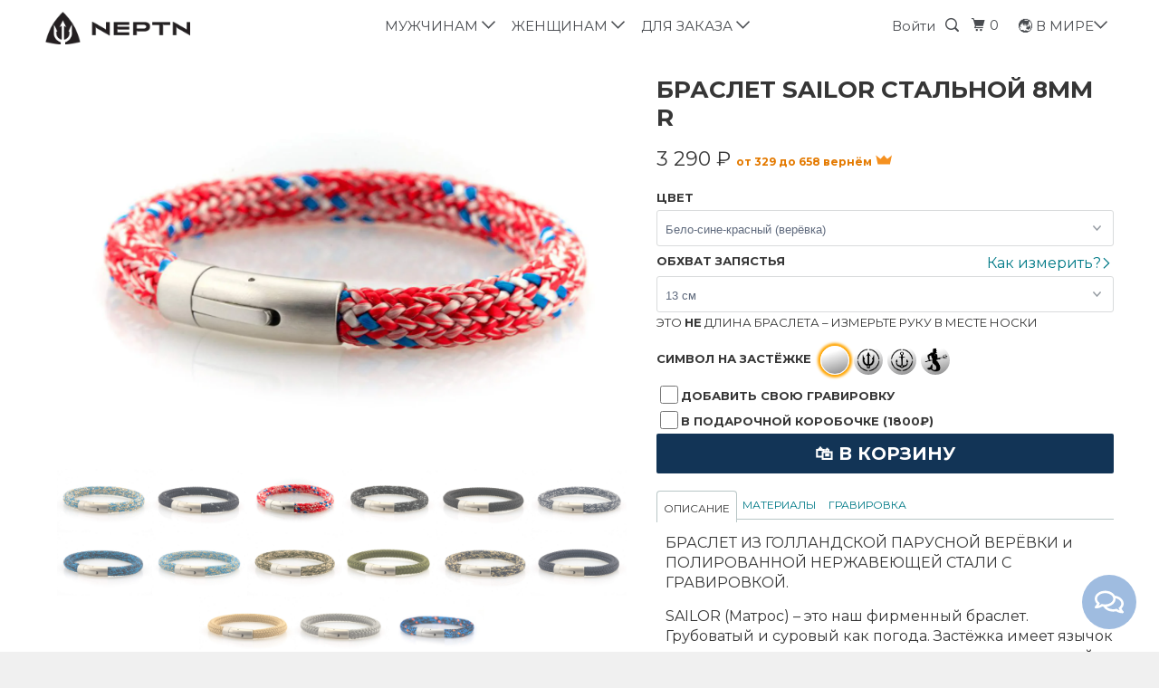

--- FILE ---
content_type: text/html; charset=utf-8
request_url: https://neptn.ru/products/sailor-steel-8-r?variant=38143875088536
body_size: 32260
content:
<!doctype html>
<!--[if lt IE 7 ]> <html class="ie ie6" lang="ru"> <![endif]-->
<!--[if IE 7 ]> <html class="ie ie7" lang="ru"> <![endif]-->
<!--[if IE 8 ]> <html class="ie ie8" lang="ru"> <![endif]-->
<!--[if IE 9 ]> <html class="ie ie9" lang="ru"> <![endif]-->
<!-- [if (gte IE 10)|!(IE)]><! -->
<html lang="ru">
  <!-- <![endif] -->
  <head>
    <meta name="mailru-verification" content="430d8fd9e4de2d68">
    <meta charset="utf-8">
    <meta http-equiv="cleartype" content="on">
    <meta name="robots" content="index,follow">
    <meta name="facebook-domain-verification" content="nfz8kcnhqj68vn6m0iuq3pcvdyx7dr">
    <meta name="yandex-verification" content="9b9a0c03c6a0e2cc">

    
    <title>
      Браслет SAILOR: Морские дизайнерские украшения ручной работы - NEPTN Россия
    </title>

    
      <meta
        name="description"
        content="Дизайнерский браслет NEPTN с гравировкой. Браслет с якорем коллекция SAILOR. Производится вручную на заказ в России из итальянской кожи или уникальной голландской яхтенной верёвки. Аксессуары NEPTN – это иконы стиля, создаваемые из наилучших материалов с дизайном, не подвластным времени."
      >
    

    <!-- Custom Fonts -->
    
      <link
        href="//fonts.googleapis.com/css?family=.|Montserrat:light,normal,bold|Montserrat:light,normal,bold|Montserrat:light,normal,bold|Montserrat:light,normal,bold|Montserrat:light,normal,bold"
        rel="stylesheet"
        type="text/css"
      >
    

    

<meta name="author" content="NEPTN Россия">
<meta property="og:url" content="https://neptn.ru/products/sailor-steel-8-r">
<meta property="og:site_name" content="NEPTN Россия">


  <meta property="og:type" content="product">
  <meta property="og:title" content="Браслет SAILOR СТАЛЬНОЙ 8мм R">
  
    <meta property="og:image" content="http://neptn.ru/cdn/shop/files/NEPTN-SAILOR-bracelet-ANCHOR-STEEL-8mm-rope-navy_314871b0-3696-4dda-984e-a3107cc7a7aa_600x.jpg?v=1699616242">
    <meta property="og:image:secure_url" content="https://neptn.ru/cdn/shop/files/NEPTN-SAILOR-bracelet-ANCHOR-STEEL-8mm-rope-navy_314871b0-3696-4dda-984e-a3107cc7a7aa_600x.jpg?v=1699616242">
    
  
    <meta property="og:image" content="http://neptn.ru/cdn/shop/products/neptn-sailor-8-steel-graphite-rope_f11236b4-742c-4c2d-af75-ae296ff1919a_600x.jpg?v=1699616242">
    <meta property="og:image:secure_url" content="https://neptn.ru/cdn/shop/products/neptn-sailor-8-steel-graphite-rope_f11236b4-742c-4c2d-af75-ae296ff1919a_600x.jpg?v=1699616242">
    
  
    <meta property="og:image" content="http://neptn.ru/cdn/shop/products/neptn-sailor-8-steel-seagrass-rope_600x.jpg?v=1699616242">
    <meta property="og:image:secure_url" content="https://neptn.ru/cdn/shop/products/neptn-sailor-8-steel-seagrass-rope_600x.jpg?v=1699616242">
    
  
  <meta property="og:price:amount" content="3 290">
  <meta property="og:price:currency" content="RUB">


  <meta property="og:description" content="Дизайнерский браслет NEPTN с гравировкой. Браслет с якорем коллекция SAILOR. Производится вручную на заказ в России из итальянской кожи или уникальной голландской яхтенной верёвки. Аксессуары NEPTN – это иконы стиля, создаваемые из наилучших материалов с дизайном, не подвластным времени.">




<meta name="twitter:card" content="summary">

  <meta name="twitter:title" content="Браслет SAILOR СТАЛЬНОЙ 8мм R">
  <meta name="twitter:description" content="ОПИСАНИЕ МАТЕРИАЛЫ ГРАВИРОВКА БРАСЛЕТ ИЗ ГОЛЛАНДСКОЙ ПАРУСНОЙ ВЕРЁВКИ и ПОЛИРОВАННОЙ НЕРЖАВЕЮЩЕЙ СТАЛИ С ГРАВИРОВКОЙ. SAILOR (Матрос) – это наш фирменный браслет. Грубоватый и суровый как погода. Застёжка имеет язычок с усиленным пружинным механизмом внутри, который используется для открытия. Всё это в комбинации с голландской яхтенной верёвкой формирует полное единство четких уверенных линий. Вы можете выбрать один из наших фирменных символов на застёжке или заказать свою гравировку. СОЗДАЁТСЯ ВРУЧНУЮ и ИНДИВИДУАЛЬНО Диаметр шнура: 8 мм Голландская яхтенная верёвка Используются дубильные вещества природного происхождения наивысшего качества Премиальная магнетическая застежка с нержавеющей сталью Закрывается с легкостью Без содержания никеля Использование нержавеющей стали высокого качества предотвращает потускнение и окисление, что позволяет изделию служить дольше, чем многие другие подобные украшения. Подтвержденная практикой износостойкость и гипоаллергенность. Стойкость к появлению ржавчины, потемнению и окислению. Требуется минимальный уход.   ВНЕШНЯЯ: На выбор. ВНУТРИ: NEPTN ТРЕЗУБЕЦ – Символ воли и силы ЯКОРЬ, также">
  <meta name="twitter:image" content="https://neptn.ru/cdn/shop/files/NEPTN-SAILOR-bracelet-ANCHOR-STEEL-8mm-rope-navy_314871b0-3696-4dda-984e-a3107cc7a7aa_240x.jpg?v=1699616242">
  <meta name="twitter:image:width" content="240">
  <meta name="twitter:image:height" content="240">


    
    

    <!-- Mobile Specific Metas -->
    <meta name="HandheldFriendly" content="True">
    <meta name="MobileOptimized" content="320">
    <meta name="viewport" content="width=device-width,initial-scale=1">
    <meta name="theme-color" content="#ffffff">

    
      <link rel="shortcut icon" type="image/x-icon" href="//neptn.ru/cdn/shop/files/NEPTN-LOGO-2022-BLACK_71a1d51c-b1e3-450f-b42c-aa1d3847dc83_32x32.png?v=1638952523">
    

    <link rel="canonical" href="https://neptn.ru/products/sailor-steel-8-r">

    

    <script src="//neptn.ru/cdn/shop/t/15/assets/app.js?v=33083090054938902641767968066" type="text/javascript"></script>
    <link href="//neptn.ru/cdn/shop/t/15/assets/cart-maket.css?v=71409517570336498441767969084" rel="stylesheet" type="text/css" media="all" />

    <!--[if lte IE 8]>
      <link href="//neptn.ru/cdn/shop/t/15/assets/ie.css?v=1024305471161636101695917955" rel="stylesheet" type="text/css" media="all" />
      <script src="//neptn.ru/cdn/shop/t/15/assets/skrollr.ie.js?v=116292453382836155221695917955" type="text/javascript"></script>
    <![endif]-->

    <script>window.performance && window.performance.mark && window.performance.mark('shopify.content_for_header.start');</script><meta id="shopify-digital-wallet" name="shopify-digital-wallet" content="/23721117/digital_wallets/dialog">
<link rel="alternate" type="application/json+oembed" href="https://neptn.ru/products/sailor-steel-8-r.oembed">
<script async="async" src="/checkouts/internal/preloads.js?locale=ru-RU"></script>
<script id="shopify-features" type="application/json">{"accessToken":"28722ab999342599b6fa6a0bdf3b2e73","betas":["rich-media-storefront-analytics"],"domain":"neptn.ru","predictiveSearch":true,"shopId":23721117,"locale":"ru"}</script>
<script>var Shopify = Shopify || {};
Shopify.shop = "neptn-russia.myshopify.com";
Shopify.locale = "ru";
Shopify.currency = {"active":"RUB","rate":"1.0"};
Shopify.country = "RU";
Shopify.theme = {"name":"NEPTN 2023 Oct","id":143571976459,"schema_name":"Parallax","schema_version":"3.3.0","theme_store_id":null,"role":"main"};
Shopify.theme.handle = "null";
Shopify.theme.style = {"id":null,"handle":null};
Shopify.cdnHost = "neptn.ru/cdn";
Shopify.routes = Shopify.routes || {};
Shopify.routes.root = "/";</script>
<script type="module">!function(o){(o.Shopify=o.Shopify||{}).modules=!0}(window);</script>
<script>!function(o){function n(){var o=[];function n(){o.push(Array.prototype.slice.apply(arguments))}return n.q=o,n}var t=o.Shopify=o.Shopify||{};t.loadFeatures=n(),t.autoloadFeatures=n()}(window);</script>
<script id="shop-js-analytics" type="application/json">{"pageType":"product"}</script>
<script defer="defer" async type="module" src="//neptn.ru/cdn/shopifycloud/shop-js/modules/v2/client.init-shop-cart-sync_m-XUgfi_.ru.esm.js"></script>
<script defer="defer" async type="module" src="//neptn.ru/cdn/shopifycloud/shop-js/modules/v2/chunk.common_C7DB69LA.esm.js"></script>
<script type="module">
  await import("//neptn.ru/cdn/shopifycloud/shop-js/modules/v2/client.init-shop-cart-sync_m-XUgfi_.ru.esm.js");
await import("//neptn.ru/cdn/shopifycloud/shop-js/modules/v2/chunk.common_C7DB69LA.esm.js");

  window.Shopify.SignInWithShop?.initShopCartSync?.({"fedCMEnabled":true,"windoidEnabled":true});

</script>
<script>(function() {
  var isLoaded = false;
  function asyncLoad() {
    if (isLoaded) return;
    isLoaded = true;
    var urls = ["\/\/d1liekpayvooaz.cloudfront.net\/apps\/customizery\/customizery.js?shop=neptn-russia.myshopify.com"];
    for (var i = 0; i < urls.length; i++) {
      var s = document.createElement('script');
      s.type = 'text/javascript';
      s.async = true;
      s.src = urls[i];
      var x = document.getElementsByTagName('script')[0];
      x.parentNode.insertBefore(s, x);
    }
  };
  if(window.attachEvent) {
    window.attachEvent('onload', asyncLoad);
  } else {
    window.addEventListener('load', asyncLoad, false);
  }
})();</script>
<script id="__st">var __st={"a":23721117,"offset":10800,"reqid":"eebbd7b6-52df-472f-9144-c463d4032b62-1768581510","pageurl":"neptn.ru\/products\/sailor-steel-8-r?variant=38143875088536","u":"4248e8c52a9d","p":"product","rtyp":"product","rid":6275455910040};</script>
<script>window.ShopifyPaypalV4VisibilityTracking = true;</script>
<script id="captcha-bootstrap">!function(){'use strict';const t='contact',e='account',n='new_comment',o=[[t,t],['blogs',n],['comments',n],[t,'customer']],c=[[e,'customer_login'],[e,'guest_login'],[e,'recover_customer_password'],[e,'create_customer']],r=t=>t.map((([t,e])=>`form[action*='/${t}']:not([data-nocaptcha='true']) input[name='form_type'][value='${e}']`)).join(','),a=t=>()=>t?[...document.querySelectorAll(t)].map((t=>t.form)):[];function s(){const t=[...o],e=r(t);return a(e)}const i='password',u='form_key',d=['recaptcha-v3-token','g-recaptcha-response','h-captcha-response',i],f=()=>{try{return window.sessionStorage}catch{return}},m='__shopify_v',_=t=>t.elements[u];function p(t,e,n=!1){try{const o=window.sessionStorage,c=JSON.parse(o.getItem(e)),{data:r}=function(t){const{data:e,action:n}=t;return t[m]||n?{data:e,action:n}:{data:t,action:n}}(c);for(const[e,n]of Object.entries(r))t.elements[e]&&(t.elements[e].value=n);n&&o.removeItem(e)}catch(o){console.error('form repopulation failed',{error:o})}}const l='form_type',E='cptcha';function T(t){t.dataset[E]=!0}const w=window,h=w.document,L='Shopify',v='ce_forms',y='captcha';let A=!1;((t,e)=>{const n=(g='f06e6c50-85a8-45c8-87d0-21a2b65856fe',I='https://cdn.shopify.com/shopifycloud/storefront-forms-hcaptcha/ce_storefront_forms_captcha_hcaptcha.v1.5.2.iife.js',D={infoText:'Защищено с помощью hCaptcha',privacyText:'Конфиденциальность',termsText:'Условия'},(t,e,n)=>{const o=w[L][v],c=o.bindForm;if(c)return c(t,g,e,D).then(n);var r;o.q.push([[t,g,e,D],n]),r=I,A||(h.body.append(Object.assign(h.createElement('script'),{id:'captcha-provider',async:!0,src:r})),A=!0)});var g,I,D;w[L]=w[L]||{},w[L][v]=w[L][v]||{},w[L][v].q=[],w[L][y]=w[L][y]||{},w[L][y].protect=function(t,e){n(t,void 0,e),T(t)},Object.freeze(w[L][y]),function(t,e,n,w,h,L){const[v,y,A,g]=function(t,e,n){const i=e?o:[],u=t?c:[],d=[...i,...u],f=r(d),m=r(i),_=r(d.filter((([t,e])=>n.includes(e))));return[a(f),a(m),a(_),s()]}(w,h,L),I=t=>{const e=t.target;return e instanceof HTMLFormElement?e:e&&e.form},D=t=>v().includes(t);t.addEventListener('submit',(t=>{const e=I(t);if(!e)return;const n=D(e)&&!e.dataset.hcaptchaBound&&!e.dataset.recaptchaBound,o=_(e),c=g().includes(e)&&(!o||!o.value);(n||c)&&t.preventDefault(),c&&!n&&(function(t){try{if(!f())return;!function(t){const e=f();if(!e)return;const n=_(t);if(!n)return;const o=n.value;o&&e.removeItem(o)}(t);const e=Array.from(Array(32),(()=>Math.random().toString(36)[2])).join('');!function(t,e){_(t)||t.append(Object.assign(document.createElement('input'),{type:'hidden',name:u})),t.elements[u].value=e}(t,e),function(t,e){const n=f();if(!n)return;const o=[...t.querySelectorAll(`input[type='${i}']`)].map((({name:t})=>t)),c=[...d,...o],r={};for(const[a,s]of new FormData(t).entries())c.includes(a)||(r[a]=s);n.setItem(e,JSON.stringify({[m]:1,action:t.action,data:r}))}(t,e)}catch(e){console.error('failed to persist form',e)}}(e),e.submit())}));const S=(t,e)=>{t&&!t.dataset[E]&&(n(t,e.some((e=>e===t))),T(t))};for(const o of['focusin','change'])t.addEventListener(o,(t=>{const e=I(t);D(e)&&S(e,y())}));const B=e.get('form_key'),M=e.get(l),P=B&&M;t.addEventListener('DOMContentLoaded',(()=>{const t=y();if(P)for(const e of t)e.elements[l].value===M&&p(e,B);[...new Set([...A(),...v().filter((t=>'true'===t.dataset.shopifyCaptcha))])].forEach((e=>S(e,t)))}))}(h,new URLSearchParams(w.location.search),n,t,e,['guest_login'])})(!0,!0)}();</script>
<script integrity="sha256-4kQ18oKyAcykRKYeNunJcIwy7WH5gtpwJnB7kiuLZ1E=" data-source-attribution="shopify.loadfeatures" defer="defer" src="//neptn.ru/cdn/shopifycloud/storefront/assets/storefront/load_feature-a0a9edcb.js" crossorigin="anonymous"></script>
<script data-source-attribution="shopify.dynamic_checkout.dynamic.init">var Shopify=Shopify||{};Shopify.PaymentButton=Shopify.PaymentButton||{isStorefrontPortableWallets:!0,init:function(){window.Shopify.PaymentButton.init=function(){};var t=document.createElement("script");t.src="https://neptn.ru/cdn/shopifycloud/portable-wallets/latest/portable-wallets.ru.js",t.type="module",document.head.appendChild(t)}};
</script>
<script data-source-attribution="shopify.dynamic_checkout.buyer_consent">
  function portableWalletsHideBuyerConsent(e){var t=document.getElementById("shopify-buyer-consent"),n=document.getElementById("shopify-subscription-policy-button");t&&n&&(t.classList.add("hidden"),t.setAttribute("aria-hidden","true"),n.removeEventListener("click",e))}function portableWalletsShowBuyerConsent(e){var t=document.getElementById("shopify-buyer-consent"),n=document.getElementById("shopify-subscription-policy-button");t&&n&&(t.classList.remove("hidden"),t.removeAttribute("aria-hidden"),n.addEventListener("click",e))}window.Shopify?.PaymentButton&&(window.Shopify.PaymentButton.hideBuyerConsent=portableWalletsHideBuyerConsent,window.Shopify.PaymentButton.showBuyerConsent=portableWalletsShowBuyerConsent);
</script>
<script data-source-attribution="shopify.dynamic_checkout.cart.bootstrap">document.addEventListener("DOMContentLoaded",(function(){function t(){return document.querySelector("shopify-accelerated-checkout-cart, shopify-accelerated-checkout")}if(t())Shopify.PaymentButton.init();else{new MutationObserver((function(e,n){t()&&(Shopify.PaymentButton.init(),n.disconnect())})).observe(document.body,{childList:!0,subtree:!0})}}));
</script>

<script>window.performance && window.performance.mark && window.performance.mark('shopify.content_for_header.end');</script>

    <!-- Yandex.Metrika counter -->
    <script type="text/javascript">
/* PRELOADS */
var loadScript = function(url, callback) {
    var script = document.createElement("script");
    script.type = "text/javascript";

    // If the browser is Internet Explorer.
    if (script.readyState) {
        script.onreadystatechange = function() {
            if (script.readyState == "loaded" || script.readyState == "complete") {
                script.onreadystatechange = null;
                callback();
            }
        };
        // For any other browser.
    } else {
        script.onload = function() {
            callback();
        };
    }

    script.src = url;
    document.getElementsByTagName("head")[0].appendChild(script);
};

loadScript('//ajax.googleapis.com/ajax/libs/jquery/3.1.1/jquery.min.js', function() {
jQuery311 = window.jQuery.noConflict(true);

if (jQuery311) {
    /* =====================
    | DYNAMIC DEPENDENCIES |
    --------------------- */

    __bva__ = {
        dynamicCart: false,
        debug: false,
        cart: null,
        wishlist: null,
        removeCart: null
    };

    customBindings = {
        cartTriggers: [],
        viewCart: [],
        removeCartTrigger: [],
        cartVisableSelector: [],
    };

    /* DO NOT EDIT */
    defaultBindings = {
        cartTriggers: ['form[action="/cart/add"] [type="submit"],.add-to-cart,.cart-btn'],
        viewCart: ['form[action="/cart"],.my-cart,.trigger-cart,#mobileCart'],
        removeCartTrigger: ['[href*="/cart/change"]'],
        cartVisableSelector: ['.inlinecart.is-active,.inline-cart.is-active'],
    };

    objectArray = customBindings;
    outputObject = __bva__;

    applyBindings = function(objectArray, outputObject) {
        for (var x in objectArray) {
            var key = x;
            var objs = objectArray[x];
            values = [];
            if (objs.length > 0) {
                values.push(objs);
                if (key in outputObject) {
                    values.push(outputObject[key]);
                    outputObject[key] = values.join(", ");
                } else {
                    outputObject[key] = values.join(", ");
                }
            }
        }
    };

    applyBindings(customBindings, __bva__);
    applyBindings(defaultBindings, __bva__);

    window.dataLayer = window.dataLayer || [];

    var template = "product";

    /* ==========
    | DATALAYERS |
    ----------- */

    /* DATALAYER: Product View */

    if (template.match(/.*product.*/gi) && !template.match(/.*collection.*/gi)) {

        sku = '';
        var product_view = {
            'products': [{
                'id': "6275455910040",
                'name': "Браслет SAILOR СТАЛЬНОЙ 8мм R",
                'price': "3 290",
                'brand': "NEPTN",
                'category': "",
                 
                 
                 
                 
                 
                 
                 
                 
                 
                 
                 
                 
                 
                 
                 
                 
                 
                 
                 
                 
                 
                 
                 
                 
                 
                 
                 
                 
                 
                 
                 
                 
                
                "variant": "Бело-сине-красный (верёвка) – White Blue Red Rope",
                 
                 
                 
                 
                
            }]
        };

        function productView() {
            var sku = 'N-SA8-R-WBRR';
            
            dataLayer.push({
                "ecommerce": {
                    "detail": product_view
                }
            });

            if (__bva__.debug) {
                console.log("Product" + " :" + JSON.stringify(product_view, null, " "));
            }
        }
          
        productView();

        jQuery311(document).on('click', __bva__.cartTriggers, function() {
            var skumatch = "N-SA8-R-WBRR";
            if (sku != skumatch) {
                productView();
            }
        });
    }
      
    /* DATALAYER: Cart Remove */
    var cart = {
        'products': []
    };
    var lots_of_stuff_already_done = false;

    __bva__.cart = cart.products;
    
    jQuery311(document).on('click', __bva__.removeCartTrigger, function(event) {
        event.preventDefault();

        var href = jQuery311(this).attr('href');
        
        if (lots_of_stuff_already_done) {
            lots_of_stuff_already_done = false;
            return;
        }
        
        jQuery311.getJSON("/cart.js", function(response) {
            __bva__.removeCart = response;
            var removeFromCart = {
                'products': __bva__.removeCart.items.map(function(line_item) {
                    return {
                        'id': line_item.id,
                        'name': line_item.title,
                        'quantity': line_item.quantity
                    }
                })
            };

            __bva__.removeCart = removeFromCart;
            var cartIDs = [];
            var removeIDs = [];
            var removeCart = [];


            for (var i = __bva__.cart.length - 1; i >= 0; i--) {
                var x = parseFloat(__bva__.cart[i].variant);
                cartIDs.push(x)
            }
            for (var i = __bva__.removeCart.products.length - 1; i >= 0; i--) {
                var x = parseFloat(__bva__.removeCart.products[i].variant);
                removeIDs.push(x)
            }

            function arr_diff(b, c) {
                var a = [],
                    diff = [];
                for (var i = 0; i < b.length; i++) {
                    a[b[i]] = true
                }
                for (var i = 0; i < c.length; i++) {
                    if (a[c[i]]) {
                        delete a[c[i]]
                    } else {
                        a[c[i]] = true
                    }
                }
                for (var k in a) {
                    diff.push(k)
                }
                return diff
            };
            var x = arr_diff(cartIDs, removeIDs)[0];
            for (var i = __bva__.cart.length - 1; i >= 0; i--) {
                if (__bva__.cart[i].variant == x) {
                    removeCart.push(__bva__.cart[i])
                }
            }

            dataLayer.push({
                "ecommerce": {
                    "remove": removeFromCart
                }
            });

            if (__bva__.debug) {
                console.log("Cart" + " :" + JSON.stringify(removeCart, null, " "));
            }
            
            lots_of_stuff_already_done = true;
            
        });
    });
      
    /* DATALAYER: Add to Cart */

    jQuery311(document).ready(function() {
        viewcartfire = 0;

        jQuery311(document).on('click', __bva__.viewCart, function(event) {
            if (viewcartfire !== 1) {
                viewcartfire = 1;
            }
        });

        /*jQuery.getJSON('/cart.js', function(response) {
            __bva__.cart = response;
            
            var cart = {
                'products': __bva__.cart.items.map(function(line_item) {
                    return {
                        'id': line_item.id,
                        'sku': line_item.sku,
                        'variant': line_item.variant_id,
                        'name': line_item.title,
                        'price': (line_item.price / 100),
                        'quantity': line_item.quantity
                    }
                })
            }

            __bva__.cart = cart;
            collection_cartIDs = [];
            collection_matchIDs = [];
            collection_addtocart = [];
            for (var i = __bva__.cart.products.length - 1; i >= 0; i--) {
                var x = parseFloat(__bva__.cart.products[i].variant);
                collection_cartIDs.push(x);
            }
        });*/

        function __bva__addtocart() {
            var product_add = {
                'products': [{
                    'id': "6275455910040",
                    'name': "Браслет SAILOR СТАЛЬНОЙ 8мм R",
                    'price': "3 290",
                    'brand': "NEPTN",
                    'category': "",
                     
                       
                         
                       
                         
                       
                         
                       
                         
                       
                         
                       
                         
                       
                         
                       
                         
                       
                         
                       
                         
                       
                         
                       
                         
                       
                         
                       
                         
                       
                         
                       
                        
                            "variant": "Бело-сине-красный (верёвка) – White Blue Red Rope",
                         
                       
                         
                       
                    
                    'quantity': jQuery311('[name="quantity"]').val(),
                }]
            };
          
            dataLayer.push({
                "ecommerce": {
                    "add": product_add
                }
            });

            if (__bva__.debug) {
                console.log("Add to Cart" + " :" + JSON.stringify(product_add, null, " "));
            }
        }

        jQuery311(__bva__.cartTriggers).on('click', function() {
            __bva__addtocart();
        });
    });
}
});
</script>


<!-- Yandex.Metrika counter --> <script type="text/javascript" > (function (d, w, c) { (w[c] = w[c] || []).push(function() { try { w.yaCounter46478517 = new Ya.Metrika({ id:46478517, clickmap:true, trackLinks:true, accurateTrackBounce:true, webvisor:true, ecommerce:"dataLayer" }); } catch(e) { } }); var n = d.getElementsByTagName("script")[0], x = "https://mc.yandex.ru/metrika/watch.js", s = d.createElement("script"), f = function () { n.parentNode.insertBefore(s, n); }; for (var i = 0; i < document.scripts.length; i++) { if (document.scripts[i].src === x) { return; } } s.type = "text/javascript"; s.async = true; s.src = x; if (w.opera == "[object Opera]") { d.addEventListener("DOMContentLoaded", f, false); } else { f(); } })(document, window, "yandex_metrika_callbacks"); </script> <noscript><div><img src="https://mc.yandex.ru/watch/46478517" style="position:absolute; left:-9999px;" alt="" /></div></noscript> <!-- /Yandex.Metrika counter -->
    <!-- /Yandex.Metrika counter -->
    
  <link href="https://monorail-edge.shopifysvc.com" rel="dns-prefetch">
<script>(function(){if ("sendBeacon" in navigator && "performance" in window) {try {var session_token_from_headers = performance.getEntriesByType('navigation')[0].serverTiming.find(x => x.name == '_s').description;} catch {var session_token_from_headers = undefined;}var session_cookie_matches = document.cookie.match(/_shopify_s=([^;]*)/);var session_token_from_cookie = session_cookie_matches && session_cookie_matches.length === 2 ? session_cookie_matches[1] : "";var session_token = session_token_from_headers || session_token_from_cookie || "";function handle_abandonment_event(e) {var entries = performance.getEntries().filter(function(entry) {return /monorail-edge.shopifysvc.com/.test(entry.name);});if (!window.abandonment_tracked && entries.length === 0) {window.abandonment_tracked = true;var currentMs = Date.now();var navigation_start = performance.timing.navigationStart;var payload = {shop_id: 23721117,url: window.location.href,navigation_start,duration: currentMs - navigation_start,session_token,page_type: "product"};window.navigator.sendBeacon("https://monorail-edge.shopifysvc.com/v1/produce", JSON.stringify({schema_id: "online_store_buyer_site_abandonment/1.1",payload: payload,metadata: {event_created_at_ms: currentMs,event_sent_at_ms: currentMs}}));}}window.addEventListener('pagehide', handle_abandonment_event);}}());</script>
<script id="web-pixels-manager-setup">(function e(e,d,r,n,o){if(void 0===o&&(o={}),!Boolean(null===(a=null===(i=window.Shopify)||void 0===i?void 0:i.analytics)||void 0===a?void 0:a.replayQueue)){var i,a;window.Shopify=window.Shopify||{};var t=window.Shopify;t.analytics=t.analytics||{};var s=t.analytics;s.replayQueue=[],s.publish=function(e,d,r){return s.replayQueue.push([e,d,r]),!0};try{self.performance.mark("wpm:start")}catch(e){}var l=function(){var e={modern:/Edge?\/(1{2}[4-9]|1[2-9]\d|[2-9]\d{2}|\d{4,})\.\d+(\.\d+|)|Firefox\/(1{2}[4-9]|1[2-9]\d|[2-9]\d{2}|\d{4,})\.\d+(\.\d+|)|Chrom(ium|e)\/(9{2}|\d{3,})\.\d+(\.\d+|)|(Maci|X1{2}).+ Version\/(15\.\d+|(1[6-9]|[2-9]\d|\d{3,})\.\d+)([,.]\d+|)( \(\w+\)|)( Mobile\/\w+|) Safari\/|Chrome.+OPR\/(9{2}|\d{3,})\.\d+\.\d+|(CPU[ +]OS|iPhone[ +]OS|CPU[ +]iPhone|CPU IPhone OS|CPU iPad OS)[ +]+(15[._]\d+|(1[6-9]|[2-9]\d|\d{3,})[._]\d+)([._]\d+|)|Android:?[ /-](13[3-9]|1[4-9]\d|[2-9]\d{2}|\d{4,})(\.\d+|)(\.\d+|)|Android.+Firefox\/(13[5-9]|1[4-9]\d|[2-9]\d{2}|\d{4,})\.\d+(\.\d+|)|Android.+Chrom(ium|e)\/(13[3-9]|1[4-9]\d|[2-9]\d{2}|\d{4,})\.\d+(\.\d+|)|SamsungBrowser\/([2-9]\d|\d{3,})\.\d+/,legacy:/Edge?\/(1[6-9]|[2-9]\d|\d{3,})\.\d+(\.\d+|)|Firefox\/(5[4-9]|[6-9]\d|\d{3,})\.\d+(\.\d+|)|Chrom(ium|e)\/(5[1-9]|[6-9]\d|\d{3,})\.\d+(\.\d+|)([\d.]+$|.*Safari\/(?![\d.]+ Edge\/[\d.]+$))|(Maci|X1{2}).+ Version\/(10\.\d+|(1[1-9]|[2-9]\d|\d{3,})\.\d+)([,.]\d+|)( \(\w+\)|)( Mobile\/\w+|) Safari\/|Chrome.+OPR\/(3[89]|[4-9]\d|\d{3,})\.\d+\.\d+|(CPU[ +]OS|iPhone[ +]OS|CPU[ +]iPhone|CPU IPhone OS|CPU iPad OS)[ +]+(10[._]\d+|(1[1-9]|[2-9]\d|\d{3,})[._]\d+)([._]\d+|)|Android:?[ /-](13[3-9]|1[4-9]\d|[2-9]\d{2}|\d{4,})(\.\d+|)(\.\d+|)|Mobile Safari.+OPR\/([89]\d|\d{3,})\.\d+\.\d+|Android.+Firefox\/(13[5-9]|1[4-9]\d|[2-9]\d{2}|\d{4,})\.\d+(\.\d+|)|Android.+Chrom(ium|e)\/(13[3-9]|1[4-9]\d|[2-9]\d{2}|\d{4,})\.\d+(\.\d+|)|Android.+(UC? ?Browser|UCWEB|U3)[ /]?(15\.([5-9]|\d{2,})|(1[6-9]|[2-9]\d|\d{3,})\.\d+)\.\d+|SamsungBrowser\/(5\.\d+|([6-9]|\d{2,})\.\d+)|Android.+MQ{2}Browser\/(14(\.(9|\d{2,})|)|(1[5-9]|[2-9]\d|\d{3,})(\.\d+|))(\.\d+|)|K[Aa][Ii]OS\/(3\.\d+|([4-9]|\d{2,})\.\d+)(\.\d+|)/},d=e.modern,r=e.legacy,n=navigator.userAgent;return n.match(d)?"modern":n.match(r)?"legacy":"unknown"}(),u="modern"===l?"modern":"legacy",c=(null!=n?n:{modern:"",legacy:""})[u],f=function(e){return[e.baseUrl,"/wpm","/b",e.hashVersion,"modern"===e.buildTarget?"m":"l",".js"].join("")}({baseUrl:d,hashVersion:r,buildTarget:u}),m=function(e){var d=e.version,r=e.bundleTarget,n=e.surface,o=e.pageUrl,i=e.monorailEndpoint;return{emit:function(e){var a=e.status,t=e.errorMsg,s=(new Date).getTime(),l=JSON.stringify({metadata:{event_sent_at_ms:s},events:[{schema_id:"web_pixels_manager_load/3.1",payload:{version:d,bundle_target:r,page_url:o,status:a,surface:n,error_msg:t},metadata:{event_created_at_ms:s}}]});if(!i)return console&&console.warn&&console.warn("[Web Pixels Manager] No Monorail endpoint provided, skipping logging."),!1;try{return self.navigator.sendBeacon.bind(self.navigator)(i,l)}catch(e){}var u=new XMLHttpRequest;try{return u.open("POST",i,!0),u.setRequestHeader("Content-Type","text/plain"),u.send(l),!0}catch(e){return console&&console.warn&&console.warn("[Web Pixels Manager] Got an unhandled error while logging to Monorail."),!1}}}}({version:r,bundleTarget:l,surface:e.surface,pageUrl:self.location.href,monorailEndpoint:e.monorailEndpoint});try{o.browserTarget=l,function(e){var d=e.src,r=e.async,n=void 0===r||r,o=e.onload,i=e.onerror,a=e.sri,t=e.scriptDataAttributes,s=void 0===t?{}:t,l=document.createElement("script"),u=document.querySelector("head"),c=document.querySelector("body");if(l.async=n,l.src=d,a&&(l.integrity=a,l.crossOrigin="anonymous"),s)for(var f in s)if(Object.prototype.hasOwnProperty.call(s,f))try{l.dataset[f]=s[f]}catch(e){}if(o&&l.addEventListener("load",o),i&&l.addEventListener("error",i),u)u.appendChild(l);else{if(!c)throw new Error("Did not find a head or body element to append the script");c.appendChild(l)}}({src:f,async:!0,onload:function(){if(!function(){var e,d;return Boolean(null===(d=null===(e=window.Shopify)||void 0===e?void 0:e.analytics)||void 0===d?void 0:d.initialized)}()){var d=window.webPixelsManager.init(e)||void 0;if(d){var r=window.Shopify.analytics;r.replayQueue.forEach((function(e){var r=e[0],n=e[1],o=e[2];d.publishCustomEvent(r,n,o)})),r.replayQueue=[],r.publish=d.publishCustomEvent,r.visitor=d.visitor,r.initialized=!0}}},onerror:function(){return m.emit({status:"failed",errorMsg:"".concat(f," has failed to load")})},sri:function(e){var d=/^sha384-[A-Za-z0-9+/=]+$/;return"string"==typeof e&&d.test(e)}(c)?c:"",scriptDataAttributes:o}),m.emit({status:"loading"})}catch(e){m.emit({status:"failed",errorMsg:(null==e?void 0:e.message)||"Unknown error"})}}})({shopId: 23721117,storefrontBaseUrl: "https://neptn.ru",extensionsBaseUrl: "https://extensions.shopifycdn.com/cdn/shopifycloud/web-pixels-manager",monorailEndpoint: "https://monorail-edge.shopifysvc.com/unstable/produce_batch",surface: "storefront-renderer",enabledBetaFlags: ["2dca8a86"],webPixelsConfigList: [{"id":"shopify-app-pixel","configuration":"{}","eventPayloadVersion":"v1","runtimeContext":"STRICT","scriptVersion":"0450","apiClientId":"shopify-pixel","type":"APP","privacyPurposes":["ANALYTICS","MARKETING"]},{"id":"shopify-custom-pixel","eventPayloadVersion":"v1","runtimeContext":"LAX","scriptVersion":"0450","apiClientId":"shopify-pixel","type":"CUSTOM","privacyPurposes":["ANALYTICS","MARKETING"]}],isMerchantRequest: false,initData: {"shop":{"name":"NEPTN Россия","paymentSettings":{"currencyCode":"RUB"},"myshopifyDomain":"neptn-russia.myshopify.com","countryCode":"RU","storefrontUrl":"https:\/\/neptn.ru"},"customer":null,"cart":null,"checkout":null,"productVariants":[{"price":{"amount":3290.0,"currencyCode":"RUB"},"product":{"title":"Браслет SAILOR СТАЛЬНОЙ 8мм R","vendor":"NEPTN","id":"6275455910040","untranslatedTitle":"Браслет SAILOR СТАЛЬНОЙ 8мм R","url":"\/products\/sailor-steel-8-r","type":"Браслет"},"id":"44309436629259","image":{"src":"\/\/neptn.ru\/cdn\/shop\/products\/neptn-sailor-8-steel-graphite-rope_f11236b4-742c-4c2d-af75-ae296ff1919a.jpg?v=1699616242"},"sku":"N-SA8-R-GRR","title":"Графитовый (верёвка) – Dark Graphite Rope","untranslatedTitle":"Графитовый (верёвка) – Dark Graphite Rope"},{"price":{"amount":3290.0,"currencyCode":"RUB"},"product":{"title":"Браслет SAILOR СТАЛЬНОЙ 8мм R","vendor":"NEPTN","id":"6275455910040","untranslatedTitle":"Браслет SAILOR СТАЛЬНОЙ 8мм R","url":"\/products\/sailor-steel-8-r","type":"Браслет"},"id":"44309436662027","image":{"src":"\/\/neptn.ru\/cdn\/shop\/products\/neptn-sailor-8-steel-seagrass-rope.jpg?v=1699616242"},"sku":"N-SA8-R-SER","title":"Водоросли (верёвка) – Seagrass Kelp Rope","untranslatedTitle":"Водоросли (верёвка) – Seagrass Kelp Rope"},{"price":{"amount":3290.0,"currencyCode":"RUB"},"product":{"title":"Браслет SAILOR СТАЛЬНОЙ 8мм R","vendor":"NEPTN","id":"6275455910040","untranslatedTitle":"Браслет SAILOR СТАЛЬНОЙ 8мм R","url":"\/products\/sailor-steel-8-r","type":"Браслет"},"id":"38143874662552","image":{"src":"\/\/neptn.ru\/cdn\/shop\/products\/SAILOR-8-STEEL-rope-lagune-sand.jpg?v=1699616242"},"sku":"N-SA8-R-OCSAR","title":"Морской прибой (верёвка) – Ocean Sand Rope","untranslatedTitle":"Морской прибой (верёвка) – Ocean Sand Rope"},{"price":{"amount":3290.0,"currencyCode":"RUB"},"product":{"title":"Браслет SAILOR СТАЛЬНОЙ 8мм R","vendor":"NEPTN","id":"6275455910040","untranslatedTitle":"Браслет SAILOR СТАЛЬНОЙ 8мм R","url":"\/products\/sailor-steel-8-r","type":"Браслет"},"id":"38143874695320","image":{"src":"\/\/neptn.ru\/cdn\/shop\/products\/SAILOR-8-STEEL-rope-lagune-navy.jpg?v=1699616242"},"sku":"N-SA8-R-OCNAR","title":"Синий и тёмно-синий (верёвка) – Ocean Navy Rope","untranslatedTitle":"Синий и тёмно-синий (верёвка) – Ocean Navy Rope"},{"price":{"amount":3290.0,"currencyCode":"RUB"},"product":{"title":"Браслет SAILOR СТАЛЬНОЙ 8мм R","vendor":"NEPTN","id":"6275455910040","untranslatedTitle":"Браслет SAILOR СТАЛЬНОЙ 8мм R","url":"\/products\/sailor-steel-8-r","type":"Браслет"},"id":"38143874728088","image":{"src":"\/\/neptn.ru\/cdn\/shop\/products\/SAILOR-8-STEEL-rope_Solt_pepper.jpg?v=1699616242"},"sku":"N-SA8-R-SPR","title":"Соль и перец (верёвка) – Salt Pepper Rope","untranslatedTitle":"Соль и перец (верёвка) – Salt Pepper Rope"},{"price":{"amount":3290.0,"currencyCode":"RUB"},"product":{"title":"Браслет SAILOR СТАЛЬНОЙ 8мм R","vendor":"NEPTN","id":"6275455910040","untranslatedTitle":"Браслет SAILOR СТАЛЬНОЙ 8мм R","url":"\/products\/sailor-steel-8-r","type":"Браслет"},"id":"38143874760856","image":{"src":"\/\/neptn.ru\/cdn\/shop\/products\/SAILOR-8-STEEL-rope-black.jpg?v=1699616242"},"sku":"N-SA8-R-BLR","title":"Чёрный (верёвка) – Black Rope","untranslatedTitle":"Чёрный (верёвка) – Black Rope"},{"price":{"amount":3290.0,"currencyCode":"RUB"},"product":{"title":"Браслет SAILOR СТАЛЬНОЙ 8мм R","vendor":"NEPTN","id":"6275455910040","untranslatedTitle":"Браслет SAILOR СТАЛЬНОЙ 8мм R","url":"\/products\/sailor-steel-8-r","type":"Браслет"},"id":"38143874793624","image":{"src":"\/\/neptn.ru\/cdn\/shop\/products\/SAILOR-8-STEEL-rope-denimblue-grey.jpg?v=1699616242"},"sku":"N-SA8-R-BLUDER","title":"Синий деним (верёвка) – Denimblue Rope","untranslatedTitle":"Синий деним (верёвка) – Denimblue Rope"},{"price":{"amount":3290.0,"currencyCode":"RUB"},"product":{"title":"Браслет SAILOR СТАЛЬНОЙ 8мм R","vendor":"NEPTN","id":"6275455910040","untranslatedTitle":"Браслет SAILOR СТАЛЬНОЙ 8мм R","url":"\/products\/sailor-steel-8-r","type":"Браслет"},"id":"38143874826392","image":{"src":"\/\/neptn.ru\/cdn\/shop\/products\/SAILOR-8-STEEL-rope-natogreen-sand.jpg?v=1699616242"},"sku":"N-SA8-R-KR","title":"Ламинария (верёвка) – Kelp Rope","untranslatedTitle":"Ламинария (верёвка) – Kelp Rope"},{"price":{"amount":3290.0,"currencyCode":"RUB"},"product":{"title":"Браслет SAILOR СТАЛЬНОЙ 8мм R","vendor":"NEPTN","id":"6275455910040","untranslatedTitle":"Браслет SAILOR СТАЛЬНОЙ 8мм R","url":"\/products\/sailor-steel-8-r","type":"Браслет"},"id":"38143874859160","image":{"src":"\/\/neptn.ru\/cdn\/shop\/products\/SAILOR-8-STEEL-rope-lagune-sand-white.jpg?v=1699616242"},"sku":"N-SA8-R-OCWSR","title":"Синий океан и белый (верёвка) – Ocean White Sand Rope","untranslatedTitle":"Синий океан и белый (верёвка) – Ocean White Sand Rope"},{"price":{"amount":3290.0,"currencyCode":"RUB"},"product":{"title":"Браслет SAILOR СТАЛЬНОЙ 8мм R","vendor":"NEPTN","id":"6275455910040","untranslatedTitle":"Браслет SAILOR СТАЛЬНОЙ 8мм R","url":"\/products\/sailor-steel-8-r","type":"Браслет"},"id":"38143874891928","image":{"src":"\/\/neptn.ru\/cdn\/shop\/products\/SAILOR-8-STEEL-rope-navy-greyline.jpg?v=1699616242"},"sku":"N-SA8-R-NSTR","title":"Звёздная синева (верёвка) – Navy Star Rope","untranslatedTitle":"Звёздная синева (верёвка) – Navy Star Rope"},{"price":{"amount":3290.0,"currencyCode":"RUB"},"product":{"title":"Браслет SAILOR СТАЛЬНОЙ 8мм R","vendor":"NEPTN","id":"6275455910040","untranslatedTitle":"Браслет SAILOR СТАЛЬНОЙ 8мм R","url":"\/products\/sailor-steel-8-r","type":"Браслет"},"id":"38143874924696","image":{"src":"\/\/neptn.ru\/cdn\/shop\/products\/SAILOR-8-STEEL-rope-navy-sand.jpg?v=1699616242"},"sku":"N-SA8-R-NASR","title":"Синий и песчаный (верёвка) – Navy Sand Rope","untranslatedTitle":"Синий и песчаный (верёвка) – Navy Sand Rope"},{"price":{"amount":3290.0,"currencyCode":"RUB"},"product":{"title":"Браслет SAILOR СТАЛЬНОЙ 8мм R","vendor":"NEPTN","id":"6275455910040","untranslatedTitle":"Браслет SAILOR СТАЛЬНОЙ 8мм R","url":"\/products\/sailor-steel-8-r","type":"Браслет"},"id":"38143874957464","image":{"src":"\/\/neptn.ru\/cdn\/shop\/products\/SAILOR-8-STEEL-rope-navy.jpg?v=1699616242"},"sku":"N-SA8-R-NAR","title":"Тёмно-синий (верёвка) – Navy-Rope","untranslatedTitle":"Тёмно-синий (верёвка) – Navy-Rope"},{"price":{"amount":3290.0,"currencyCode":"RUB"},"product":{"title":"Браслет SAILOR СТАЛЬНОЙ 8мм R","vendor":"NEPTN","id":"6275455910040","untranslatedTitle":"Браслет SAILOR СТАЛЬНОЙ 8мм R","url":"\/products\/sailor-steel-8-r","type":"Браслет"},"id":"38143874990232","image":{"src":"\/\/neptn.ru\/cdn\/shop\/products\/SAILOR-8-STEEL-rope-sand.jpg?v=1699616242"},"sku":"N-SA8-R-SAR","title":"Песочный (верёвка)– Sand Rope","untranslatedTitle":"Песочный (верёвка)– Sand Rope"},{"price":{"amount":3290.0,"currencyCode":"RUB"},"product":{"title":"Браслет SAILOR СТАЛЬНОЙ 8мм R","vendor":"NEPTN","id":"6275455910040","untranslatedTitle":"Браслет SAILOR СТАЛЬНОЙ 8мм R","url":"\/products\/sailor-steel-8-r","type":"Браслет"},"id":"38143875023000","image":{"src":"\/\/neptn.ru\/cdn\/shop\/products\/SAILOR-8-STEEL-rope-silver.jpg?v=1699616242"},"sku":"N-SA8-R-SILR","title":"Серебристый (верёвка) – Silver Rope","untranslatedTitle":"Серебристый (верёвка) – Silver Rope"},{"price":{"amount":3290.0,"currencyCode":"RUB"},"product":{"title":"Браслет SAILOR СТАЛЬНОЙ 8мм R","vendor":"NEPTN","id":"6275455910040","untranslatedTitle":"Браслет SAILOR СТАЛЬНОЙ 8мм R","url":"\/products\/sailor-steel-8-r","type":"Браслет"},"id":"38143875055768","image":{"src":"\/\/neptn.ru\/cdn\/shop\/products\/SAILOR-8-STEEL-rope-natogreen.jpg?v=1699616242"},"sku":"N-SA8-R-GRR","title":"Зелёный (верёвка) – Seagrass Rope","untranslatedTitle":"Зелёный (верёвка) – Seagrass Rope"},{"price":{"amount":3290.0,"currencyCode":"RUB"},"product":{"title":"Браслет SAILOR СТАЛЬНОЙ 8мм R","vendor":"NEPTN","id":"6275455910040","untranslatedTitle":"Браслет SAILOR СТАЛЬНОЙ 8мм R","url":"\/products\/sailor-steel-8-r","type":"Браслет"},"id":"38143875088536","image":{"src":"\/\/neptn.ru\/cdn\/shop\/products\/SAILOR-8-STEEL-rope_Russia.jpg?v=1699616242"},"sku":"N-SA8-R-WBRR","title":"Бело-сине-красный (верёвка) – White Blue Red Rope","untranslatedTitle":"Бело-сине-красный (верёвка) – White Blue Red Rope"},{"price":{"amount":3290.0,"currencyCode":"RUB"},"product":{"title":"Браслет SAILOR СТАЛЬНОЙ 8мм R","vendor":"NEPTN","id":"6275455910040","untranslatedTitle":"Браслет SAILOR СТАЛЬНОЙ 8мм R","url":"\/products\/sailor-steel-8-r","type":"Браслет"},"id":"46575158133003","image":{"src":"\/\/neptn.ru\/cdn\/shop\/files\/SAILOR-8-standart-STEEL-rope-Ocean_Blue_Fire.jpg?v=1738940218"},"sku":"N-SA8-R-OFR","title":"Сине-оранжевый (верёвка) – Ocean Fire Rope","untranslatedTitle":"Сине-оранжевый (верёвка) – Ocean Fire Rope"}],"purchasingCompany":null},},"https://neptn.ru/cdn","fcfee988w5aeb613cpc8e4bc33m6693e112",{"modern":"","legacy":""},{"shopId":"23721117","storefrontBaseUrl":"https:\/\/neptn.ru","extensionBaseUrl":"https:\/\/extensions.shopifycdn.com\/cdn\/shopifycloud\/web-pixels-manager","surface":"storefront-renderer","enabledBetaFlags":"[\"2dca8a86\"]","isMerchantRequest":"false","hashVersion":"fcfee988w5aeb613cpc8e4bc33m6693e112","publish":"custom","events":"[[\"page_viewed\",{}],[\"product_viewed\",{\"productVariant\":{\"price\":{\"amount\":3290.0,\"currencyCode\":\"RUB\"},\"product\":{\"title\":\"Браслет SAILOR СТАЛЬНОЙ 8мм R\",\"vendor\":\"NEPTN\",\"id\":\"6275455910040\",\"untranslatedTitle\":\"Браслет SAILOR СТАЛЬНОЙ 8мм R\",\"url\":\"\/products\/sailor-steel-8-r\",\"type\":\"Браслет\"},\"id\":\"38143875088536\",\"image\":{\"src\":\"\/\/neptn.ru\/cdn\/shop\/products\/SAILOR-8-STEEL-rope_Russia.jpg?v=1699616242\"},\"sku\":\"N-SA8-R-WBRR\",\"title\":\"Бело-сине-красный (верёвка) – White Blue Red Rope\",\"untranslatedTitle\":\"Бело-сине-красный (верёвка) – White Blue Red Rope\"}}]]"});</script><script>
  window.ShopifyAnalytics = window.ShopifyAnalytics || {};
  window.ShopifyAnalytics.meta = window.ShopifyAnalytics.meta || {};
  window.ShopifyAnalytics.meta.currency = 'RUB';
  var meta = {"product":{"id":6275455910040,"gid":"gid:\/\/shopify\/Product\/6275455910040","vendor":"NEPTN","type":"Браслет","handle":"sailor-steel-8-r","variants":[{"id":44309436629259,"price":329000,"name":"Браслет SAILOR СТАЛЬНОЙ 8мм R - Графитовый (верёвка) – Dark Graphite Rope","public_title":"Графитовый (верёвка) – Dark Graphite Rope","sku":"N-SA8-R-GRR"},{"id":44309436662027,"price":329000,"name":"Браслет SAILOR СТАЛЬНОЙ 8мм R - Водоросли (верёвка) – Seagrass Kelp Rope","public_title":"Водоросли (верёвка) – Seagrass Kelp Rope","sku":"N-SA8-R-SER"},{"id":38143874662552,"price":329000,"name":"Браслет SAILOR СТАЛЬНОЙ 8мм R - Морской прибой (верёвка) – Ocean Sand Rope","public_title":"Морской прибой (верёвка) – Ocean Sand Rope","sku":"N-SA8-R-OCSAR"},{"id":38143874695320,"price":329000,"name":"Браслет SAILOR СТАЛЬНОЙ 8мм R - Синий и тёмно-синий (верёвка) – Ocean Navy Rope","public_title":"Синий и тёмно-синий (верёвка) – Ocean Navy Rope","sku":"N-SA8-R-OCNAR"},{"id":38143874728088,"price":329000,"name":"Браслет SAILOR СТАЛЬНОЙ 8мм R - Соль и перец (верёвка) – Salt Pepper Rope","public_title":"Соль и перец (верёвка) – Salt Pepper Rope","sku":"N-SA8-R-SPR"},{"id":38143874760856,"price":329000,"name":"Браслет SAILOR СТАЛЬНОЙ 8мм R - Чёрный (верёвка) – Black Rope","public_title":"Чёрный (верёвка) – Black Rope","sku":"N-SA8-R-BLR"},{"id":38143874793624,"price":329000,"name":"Браслет SAILOR СТАЛЬНОЙ 8мм R - Синий деним (верёвка) – Denimblue Rope","public_title":"Синий деним (верёвка) – Denimblue Rope","sku":"N-SA8-R-BLUDER"},{"id":38143874826392,"price":329000,"name":"Браслет SAILOR СТАЛЬНОЙ 8мм R - Ламинария (верёвка) – Kelp Rope","public_title":"Ламинария (верёвка) – Kelp Rope","sku":"N-SA8-R-KR"},{"id":38143874859160,"price":329000,"name":"Браслет SAILOR СТАЛЬНОЙ 8мм R - Синий океан и белый (верёвка) – Ocean White Sand Rope","public_title":"Синий океан и белый (верёвка) – Ocean White Sand Rope","sku":"N-SA8-R-OCWSR"},{"id":38143874891928,"price":329000,"name":"Браслет SAILOR СТАЛЬНОЙ 8мм R - Звёздная синева (верёвка) – Navy Star Rope","public_title":"Звёздная синева (верёвка) – Navy Star Rope","sku":"N-SA8-R-NSTR"},{"id":38143874924696,"price":329000,"name":"Браслет SAILOR СТАЛЬНОЙ 8мм R - Синий и песчаный (верёвка) – Navy Sand Rope","public_title":"Синий и песчаный (верёвка) – Navy Sand Rope","sku":"N-SA8-R-NASR"},{"id":38143874957464,"price":329000,"name":"Браслет SAILOR СТАЛЬНОЙ 8мм R - Тёмно-синий (верёвка) – Navy-Rope","public_title":"Тёмно-синий (верёвка) – Navy-Rope","sku":"N-SA8-R-NAR"},{"id":38143874990232,"price":329000,"name":"Браслет SAILOR СТАЛЬНОЙ 8мм R - Песочный (верёвка)– Sand Rope","public_title":"Песочный (верёвка)– Sand Rope","sku":"N-SA8-R-SAR"},{"id":38143875023000,"price":329000,"name":"Браслет SAILOR СТАЛЬНОЙ 8мм R - Серебристый (верёвка) – Silver Rope","public_title":"Серебристый (верёвка) – Silver Rope","sku":"N-SA8-R-SILR"},{"id":38143875055768,"price":329000,"name":"Браслет SAILOR СТАЛЬНОЙ 8мм R - Зелёный (верёвка) – Seagrass Rope","public_title":"Зелёный (верёвка) – Seagrass Rope","sku":"N-SA8-R-GRR"},{"id":38143875088536,"price":329000,"name":"Браслет SAILOR СТАЛЬНОЙ 8мм R - Бело-сине-красный (верёвка) – White Blue Red Rope","public_title":"Бело-сине-красный (верёвка) – White Blue Red Rope","sku":"N-SA8-R-WBRR"},{"id":46575158133003,"price":329000,"name":"Браслет SAILOR СТАЛЬНОЙ 8мм R - Сине-оранжевый (верёвка) – Ocean Fire Rope","public_title":"Сине-оранжевый (верёвка) – Ocean Fire Rope","sku":"N-SA8-R-OFR"}],"remote":false},"page":{"pageType":"product","resourceType":"product","resourceId":6275455910040,"requestId":"eebbd7b6-52df-472f-9144-c463d4032b62-1768581510"}};
  for (var attr in meta) {
    window.ShopifyAnalytics.meta[attr] = meta[attr];
  }
</script>
<script class="analytics">
  (function () {
    var customDocumentWrite = function(content) {
      var jquery = null;

      if (window.jQuery) {
        jquery = window.jQuery;
      } else if (window.Checkout && window.Checkout.$) {
        jquery = window.Checkout.$;
      }

      if (jquery) {
        jquery('body').append(content);
      }
    };

    var hasLoggedConversion = function(token) {
      if (token) {
        return document.cookie.indexOf('loggedConversion=' + token) !== -1;
      }
      return false;
    }

    var setCookieIfConversion = function(token) {
      if (token) {
        var twoMonthsFromNow = new Date(Date.now());
        twoMonthsFromNow.setMonth(twoMonthsFromNow.getMonth() + 2);

        document.cookie = 'loggedConversion=' + token + '; expires=' + twoMonthsFromNow;
      }
    }

    var trekkie = window.ShopifyAnalytics.lib = window.trekkie = window.trekkie || [];
    if (trekkie.integrations) {
      return;
    }
    trekkie.methods = [
      'identify',
      'page',
      'ready',
      'track',
      'trackForm',
      'trackLink'
    ];
    trekkie.factory = function(method) {
      return function() {
        var args = Array.prototype.slice.call(arguments);
        args.unshift(method);
        trekkie.push(args);
        return trekkie;
      };
    };
    for (var i = 0; i < trekkie.methods.length; i++) {
      var key = trekkie.methods[i];
      trekkie[key] = trekkie.factory(key);
    }
    trekkie.load = function(config) {
      trekkie.config = config || {};
      trekkie.config.initialDocumentCookie = document.cookie;
      var first = document.getElementsByTagName('script')[0];
      var script = document.createElement('script');
      script.type = 'text/javascript';
      script.onerror = function(e) {
        var scriptFallback = document.createElement('script');
        scriptFallback.type = 'text/javascript';
        scriptFallback.onerror = function(error) {
                var Monorail = {
      produce: function produce(monorailDomain, schemaId, payload) {
        var currentMs = new Date().getTime();
        var event = {
          schema_id: schemaId,
          payload: payload,
          metadata: {
            event_created_at_ms: currentMs,
            event_sent_at_ms: currentMs
          }
        };
        return Monorail.sendRequest("https://" + monorailDomain + "/v1/produce", JSON.stringify(event));
      },
      sendRequest: function sendRequest(endpointUrl, payload) {
        // Try the sendBeacon API
        if (window && window.navigator && typeof window.navigator.sendBeacon === 'function' && typeof window.Blob === 'function' && !Monorail.isIos12()) {
          var blobData = new window.Blob([payload], {
            type: 'text/plain'
          });

          if (window.navigator.sendBeacon(endpointUrl, blobData)) {
            return true;
          } // sendBeacon was not successful

        } // XHR beacon

        var xhr = new XMLHttpRequest();

        try {
          xhr.open('POST', endpointUrl);
          xhr.setRequestHeader('Content-Type', 'text/plain');
          xhr.send(payload);
        } catch (e) {
          console.log(e);
        }

        return false;
      },
      isIos12: function isIos12() {
        return window.navigator.userAgent.lastIndexOf('iPhone; CPU iPhone OS 12_') !== -1 || window.navigator.userAgent.lastIndexOf('iPad; CPU OS 12_') !== -1;
      }
    };
    Monorail.produce('monorail-edge.shopifysvc.com',
      'trekkie_storefront_load_errors/1.1',
      {shop_id: 23721117,
      theme_id: 143571976459,
      app_name: "storefront",
      context_url: window.location.href,
      source_url: "//neptn.ru/cdn/s/trekkie.storefront.cd680fe47e6c39ca5d5df5f0a32d569bc48c0f27.min.js"});

        };
        scriptFallback.async = true;
        scriptFallback.src = '//neptn.ru/cdn/s/trekkie.storefront.cd680fe47e6c39ca5d5df5f0a32d569bc48c0f27.min.js';
        first.parentNode.insertBefore(scriptFallback, first);
      };
      script.async = true;
      script.src = '//neptn.ru/cdn/s/trekkie.storefront.cd680fe47e6c39ca5d5df5f0a32d569bc48c0f27.min.js';
      first.parentNode.insertBefore(script, first);
    };
    trekkie.load(
      {"Trekkie":{"appName":"storefront","development":false,"defaultAttributes":{"shopId":23721117,"isMerchantRequest":null,"themeId":143571976459,"themeCityHash":"2635326800267152138","contentLanguage":"ru","currency":"RUB","eventMetadataId":"71f34424-e57b-4ada-bd11-a3d7a4371c2a"},"isServerSideCookieWritingEnabled":true,"monorailRegion":"shop_domain","enabledBetaFlags":["65f19447"]},"Session Attribution":{},"S2S":{"facebookCapiEnabled":false,"source":"trekkie-storefront-renderer","apiClientId":580111}}
    );

    var loaded = false;
    trekkie.ready(function() {
      if (loaded) return;
      loaded = true;

      window.ShopifyAnalytics.lib = window.trekkie;

      var originalDocumentWrite = document.write;
      document.write = customDocumentWrite;
      try { window.ShopifyAnalytics.merchantGoogleAnalytics.call(this); } catch(error) {};
      document.write = originalDocumentWrite;

      window.ShopifyAnalytics.lib.page(null,{"pageType":"product","resourceType":"product","resourceId":6275455910040,"requestId":"eebbd7b6-52df-472f-9144-c463d4032b62-1768581510","shopifyEmitted":true});

      var match = window.location.pathname.match(/checkouts\/(.+)\/(thank_you|post_purchase)/)
      var token = match? match[1]: undefined;
      if (!hasLoggedConversion(token)) {
        setCookieIfConversion(token);
        window.ShopifyAnalytics.lib.track("Viewed Product",{"currency":"RUB","variantId":38143875088536,"productId":6275455910040,"productGid":"gid:\/\/shopify\/Product\/6275455910040","name":"Браслет SAILOR СТАЛЬНОЙ 8мм R - Бело-сине-красный (верёвка) – White Blue Red Rope","price":"3290.00","sku":"N-SA8-R-WBRR","brand":"NEPTN","variant":"Бело-сине-красный (верёвка) – White Blue Red Rope","category":"Браслет","nonInteraction":true,"remote":false},undefined,undefined,{"shopifyEmitted":true});
      window.ShopifyAnalytics.lib.track("monorail:\/\/trekkie_storefront_viewed_product\/1.1",{"currency":"RUB","variantId":38143875088536,"productId":6275455910040,"productGid":"gid:\/\/shopify\/Product\/6275455910040","name":"Браслет SAILOR СТАЛЬНОЙ 8мм R - Бело-сине-красный (верёвка) – White Blue Red Rope","price":"3290.00","sku":"N-SA8-R-WBRR","brand":"NEPTN","variant":"Бело-сине-красный (верёвка) – White Blue Red Rope","category":"Браслет","nonInteraction":true,"remote":false,"referer":"https:\/\/neptn.ru\/products\/sailor-steel-8-r?variant=38143875088536"});
      }
    });


        var eventsListenerScript = document.createElement('script');
        eventsListenerScript.async = true;
        eventsListenerScript.src = "//neptn.ru/cdn/shopifycloud/storefront/assets/shop_events_listener-3da45d37.js";
        document.getElementsByTagName('head')[0].appendChild(eventsListenerScript);

})();</script>
<script
  defer
  src="https://neptn.ru/cdn/shopifycloud/perf-kit/shopify-perf-kit-3.0.4.min.js"
  data-application="storefront-renderer"
  data-shop-id="23721117"
  data-render-region="gcp-us-east1"
  data-page-type="product"
  data-theme-instance-id="143571976459"
  data-theme-name="Parallax"
  data-theme-version="3.3.0"
  data-monorail-region="shop_domain"
  data-resource-timing-sampling-rate="10"
  data-shs="true"
  data-shs-beacon="true"
  data-shs-export-with-fetch="true"
  data-shs-logs-sample-rate="1"
  data-shs-beacon-endpoint="https://neptn.ru/api/collect"
></script>
</head>

  

  <body class="product ">
    <!-- Stylesheets for Parallax 3.3.0 -->
    <link href="//neptn.ru/cdn/shop/t/15/assets/styles.scss.css?v=180952461510139593151763236742" rel="stylesheet" type="text/css" media="all" />
    <!--
      <script>
      	window.vkAsyncInit = function() {
      		let eventParams = {
      			"products" : [{"id":"277118058507"}],
      			"products_recommended_ids" : "277118058507",
      			"category_ids" : "297838129"
      		};
       			VK.Retargeting.ProductEvent(131668, "view_home", eventParams);
                 console.log('VK pixel event send: view_home');
      	}
      </script>
    -->

    <div id="content_wrapper">
      <div id="shopify-section-header" class="shopify-section header-section">

<div id="header" class="mm-fixed-top Fixed mobile-header mobile-sticky-header--true" data-search-enabled="true">
  <a href="#nav" class="icon-menu"><span>Меню</span></a>
  <a href="https://neptn.ru" title="NEPTN Россия" class="mobile_logo logo">
    
      <img src="//neptn.ru/cdn/shop/files/NEPTN-LOGO-2022-BLACK-horizontal_410x.png?v=1638862635" alt="NEPTN Россия" />
    
  </a>
  <a href="#cart" class="icon-cart cart-button right"><span>0</span></a>
</div>

<div class="hidden">
  <div id="nav">
    <ul>
      
        
          <li >
          
            <span>МУЖЧИНАМ</span>
          
            <ul>
              
                
                  <li ><a href="/pages/capsula-collection">👕 CAPSULA футболки</a></li>
                
              
                
                  <li ><a href="/pages/sailor-collection">SAILOR браслеты</a></li>
                
              
                
                  <li ><a href="/pages/boatswain-collection">BOATSWAIN браслеты</a></li>
                
              
                
                  <li ><a href="/pages/captn-collection">CAPTN браслеты</a></li>
                
              
                
                  <li ><a href="/pages/commodore-collection">COMMODORE браслеты</a></li>
                
              
                
                  <li ><a href="/pages/navigator-collection">NAVIGATOR браслеты</a></li>
                
              
                
                  <li ><a href="/pages/odyssey-collection">ODYSSEY браслеты</a></li>
                
              
                
                  <li ><a href="/pages/amor-collection">AMOR ожерелья</a></li>
                
              
                
                  <li ><a href="/pages/admiral-limited-edition-collection">ADMIRAL Limited Edition</a></li>
                
              
                
                  <li ><a href="/pages/flagman-limited-edition-collection">FLAGMAN Limited Edition</a></li>
                
              
                
                  <li ><a href="/pages/eschaton-8-collection">ESCHATON 8 ключники</a></li>
                
              
                
                  <li ><a href="https://neptn.ru/pages/uniq-collection">UNIQ браслеты / кулоны</a></li>
                
              
                
                  <li ><a href="/products/gift-card">Подарочная карта</a></li>
                
              
                
                  <li ><a href="/collections/sale">🔥 ГОТОВЫЕ</a></li>
                
              
                
                  <li ><a href="/pages/couples"> 👉ПАРНЫЕ модели</a></li>
                
              
            </ul>
          </li>
                
        
      
        
          <li >
          
            <span>ЖЕНЩИНАМ</span>
          
            <ul>
              
                
                  <li ><a href="/pages/minerva-collection">✨ MINERVA браслет / чокер</a></li>
                
              
                
                  <li ><a href="/pages/juno-collection">JUNO браслеты / чокеры</a></li>
                
              
                
                  <li ><a href="/pages/venus-collection">VENUS браслеты / чокеры</a></li>
                
              
                
                  <li ><a href="/pages/diana-collection">DIANA браслеты</a></li>
                
              
                
                  <li ><a href="/pages/aurora-collection">AURORA браслеты</a></li>
                
              
                
                  <li ><a href="/pages/lucina-collection">LUCINA браслеты</a></li>
                
              
                
                  <li ><a href="https://neptn.ru/pages/uniq-collection">UNIQ браслеты / кулоны</a></li>
                
              
                
                  <li ><a href="/pages/eschaton-7-collection">ESCHATON 7 ключники</a></li>
                
              
                
                  <li ><a href="/pages/capsula-collection">👕 CAPSULA футболки</a></li>
                
              
                
                  <li ><a href="/products/gift-card">Подарочная карта</a></li>
                
              
                
                  <li ><a href="/collections/sale">🔥 ГОТОВЫЕ</a></li>
                
              
                
                  <li ><a href="/pages/couples"> 👉ПАРНЫЕ модели</a></li>
                
              
            </ul>
          </li>
                
        
      
        
          <li >
          
            <span>ДЛЯ ЗАКАЗА</span>
          
            <ul>
              
                
                  <li ><a href="/pages/about-us-contact">О бренде</a></li>
                
              
                
                  <li ><a href="/pages/faq">Вопросы и Ответы</a></li>
                
              
                
                  <li ><a href="/pages/delivery-postage">Доставка и Оплата</a></li>
                
              
                
                  <li ><a href="/pages/perfect-size">Выбор размера</a></li>
                
              
                
                  <li ><a href="/pages/engraving">Гравировка  💫</a></li>
                
              
                
                  <li ><a href="/pages/showrooms">Магазины 📍</a></li>
                
              
                
                  <li ><a href="/pages/warranty">Гарантии</a></li>
                
              
                
                  <li ><a href="/pages/bonus">Бонусная Программа 🧜‍♂️</a></li>
                
              
                
                  <li ><a href="/pages/opt">Корпоративным клиентам</a></li>
                
              
                
                  <li ><a href="/pages/contacts">Контакты</a></li>
                
              
            </ul>
          </li>
                
        
      
      
     
      
        
          <li>
            <a href="/account/login" id="customer_login_link">Войти</a>
          </li>
        
       
      
      <!-- manual mobile menu injection lang-switch -->
      <li style="padding: 25px 20px;border: white;">
        <i>в мире:</i> 
        <a href="https://neptn.de" target="_blank" style="display: inline; font-size: 150%; padding: 2px;">🇩🇪</a>
       <a href="http://neptn.us" target="_blank" style="display: inline; font-size: 150%; padding: 2px;">🇺🇸</a>
       
       <a href="http://www.neptnbrand.com" target="_blank" style="display: inline; font-size: 150%; padding: 2px;">🇳🇱</a>
      
      </li>
      <!-- // -->
 
      
    </ul>

  </div>
  <form action="/checkout" method="post" id="cart">
    <ul data-money-format="<span class=money>{{ amount_no_decimals_with_space_separator }} ₽</span>" data-shop-currency="RUB" data-shop-name="NEPTN Россия">
      <li class="mm-subtitle"><a class="continue ss-icon" href="#cart"><span class="icon-close"></span></a></li>

      
        <li class="empty_cart">Корзина пуста</li>
      
    </ul>
  </form>
</div>



<div class="header
            header-background--false
            header-transparency--true
            sticky-header--true
            
              mm-fixed-top
            
            
            
            
              header_bar
            " data-dropdown-position="below_header">

  <div class="container">
    <div class="three columns logo secondary-logo--true">
      <a href="https://neptn.ru" title="NEPTN Россия">
        
          
            <img src="//neptn.ru/cdn/shop/files/NEPTN-LOGO-2022-BLACK-horizontal_410x.png?v=1638862635" alt="NEPTN Россия" class="primary_logo" />
          

          
            <img src="//neptn.ru/cdn/shop/files/NEPTN-LOGO-2022-white-horizontal_410x.png?v=1638862935" alt="NEPTN Россия" class="secondary_logo" />
          
        
      </a>
    </div>

    <div class="thirteen columns nav mobile_hidden">
      <ul class="menu right">
        
        
        
        
          <li class="header-account">
            <a href="/account" title="Мой профиль ">Войти</a>
          </li>
		
        
        
          <li class="search">
            <a href="/search" title="Поиск" id="search-toggle"><span class="icon-search"></span></a>
          </li>
        
        <li class="cart" style="z-index: 1; position: relative;">
          <a href="#cart" class="icon-cart cart-button"><span>0</span></a>
        </li>
        
                       
<li><a href="#" class="sub-menu">🌏 В МИРЕ <span class="icon-arrow-down"></span></a>
              <div class="dropdown animated fadeIn " style="right: -60px;">
                <div class="dropdown_links clearfix" style="top: -10px; position:relative;">
                  <ul>
                     <li><a href="https://neptn.de" target="_blank">🇩🇪 NEPTN Германия</a></li> 
                      <li><a href="http://neptn.us" target="_blank">🇺🇸 NEPTN США</a></li>
                   
                    <li><a href="http://www.neptnbrand.com" target="_blank">🇳🇱 NEPTN Бенилюкс</a></li>
                   
                  </ul>
                </div>
              </div>
            </li>
      </ul>

      <ul class="menu center">
        
        
          

            
            
            
            

            <li><a href="#" class="sub-menu  ">МУЖЧИНАМ
              &nbsp;<span class="icon-arrow-down"></span></a>
              <div class="dropdown animated fadeIn dropdown-wide">
                <div class="dropdown_links clearfix">
                  <ul>
                    
                    
                    
                      
                      <li><a href="/pages/capsula-collection">👕 CAPSULA футболки</a></li>
                      

                      
                    
                      
                      <li><a href="/pages/sailor-collection">SAILOR браслеты</a></li>
                      

                      
                    
                      
                      <li><a href="/pages/boatswain-collection">BOATSWAIN браслеты</a></li>
                      

                      
                    
                      
                      <li><a href="/pages/captn-collection">CAPTN браслеты</a></li>
                      

                      
                    
                      
                      <li><a href="/pages/commodore-collection">COMMODORE браслеты</a></li>
                      

                      
                    
                      
                      <li><a href="/pages/navigator-collection">NAVIGATOR браслеты</a></li>
                      

                      
                    
                      
                      <li><a href="/pages/odyssey-collection">ODYSSEY браслеты</a></li>
                      

                      
                    
                      
                      <li><a href="/pages/amor-collection">AMOR ожерелья</a></li>
                      

                      
                    
                      
                      <li><a href="/pages/admiral-limited-edition-collection">ADMIRAL Limited Edition</a></li>
                      

                      
                    
                      
                      <li><a href="/pages/flagman-limited-edition-collection">FLAGMAN Limited Edition</a></li>
                      

                      
                        
                        </ul>
                        <ul>
                      
                    
                      
                      <li><a href="/pages/eschaton-8-collection">ESCHATON 8 ключники</a></li>
                      

                      
                    
                      
                      <li><a href="https://neptn.ru/pages/uniq-collection">UNIQ браслеты / кулоны</a></li>
                      

                      
                    
                      
                      <li><a href="/products/gift-card">Подарочная карта</a></li>
                      

                      
                    
                      
                      <li><a href="/collections/sale">🔥 ГОТОВЫЕ</a></li>
                      

                      
                    
                      
                      <li><a href="/pages/couples"> 👉ПАРНЫЕ модели</a></li>
                      

                      
                    
                  </ul>
                </div>
              </div>
            </li>
          
        
          

            
            
            
            

            <li><a href="#" class="sub-menu  ">ЖЕНЩИНАМ
              &nbsp;<span class="icon-arrow-down"></span></a>
              <div class="dropdown animated fadeIn dropdown-wide">
                <div class="dropdown_links clearfix">
                  <ul>
                    
                    
                    
                      
                      <li><a href="/pages/minerva-collection">✨ MINERVA браслет / чокер</a></li>
                      

                      
                    
                      
                      <li><a href="/pages/juno-collection">JUNO браслеты / чокеры</a></li>
                      

                      
                    
                      
                      <li><a href="/pages/venus-collection">VENUS браслеты / чокеры</a></li>
                      

                      
                    
                      
                      <li><a href="/pages/diana-collection">DIANA браслеты</a></li>
                      

                      
                    
                      
                      <li><a href="/pages/aurora-collection">AURORA браслеты</a></li>
                      

                      
                    
                      
                      <li><a href="/pages/lucina-collection">LUCINA браслеты</a></li>
                      

                      
                    
                      
                      <li><a href="https://neptn.ru/pages/uniq-collection">UNIQ браслеты / кулоны</a></li>
                      

                      
                    
                      
                      <li><a href="/pages/eschaton-7-collection">ESCHATON 7 ключники</a></li>
                      

                      
                    
                      
                      <li><a href="/pages/capsula-collection">👕 CAPSULA футболки</a></li>
                      

                      
                    
                      
                      <li><a href="/products/gift-card">Подарочная карта</a></li>
                      

                      
                        
                        </ul>
                        <ul>
                      
                    
                      
                      <li><a href="/collections/sale">🔥 ГОТОВЫЕ</a></li>
                      

                      
                    
                      
                      <li><a href="/pages/couples"> 👉ПАРНЫЕ модели</a></li>
                      

                      
                    
                  </ul>
                </div>
              </div>
            </li>
          
        
          

            
            
            
            

            <li><a href="#" class="sub-menu  ">ДЛЯ ЗАКАЗА
              &nbsp;<span class="icon-arrow-down"></span></a>
              <div class="dropdown animated fadeIn dropdown-wide">
                <div class="dropdown_links clearfix">
                  <ul>
                    
                    
                    
                      
                      <li><a href="/pages/about-us-contact">О бренде</a></li>
                      

                      
                    
                      
                      <li><a href="/pages/faq">Вопросы и Ответы</a></li>
                      

                      
                    
                      
                      <li><a href="/pages/delivery-postage">Доставка и Оплата</a></li>
                      

                      
                    
                      
                      <li><a href="/pages/perfect-size">Выбор размера</a></li>
                      

                      
                    
                      
                      <li><a href="/pages/engraving">Гравировка  💫</a></li>
                      

                      
                    
                      
                      <li><a href="/pages/showrooms">Магазины 📍</a></li>
                      

                      
                    
                      
                      <li><a href="/pages/warranty">Гарантии</a></li>
                      

                      
                    
                      
                      <li><a href="/pages/bonus">Бонусная Программа 🧜‍♂️</a></li>
                      

                      
                    
                      
                      <li><a href="/pages/opt">Корпоративным клиентам</a></li>
                      

                      
                    
                      
                      <li><a href="/pages/contacts">Контакты</a></li>
                      

                      
                        
                        </ul>
                        <ul>
                      
                    
                  </ul>
                </div>
              </div>
            </li>
          
        
      </ul>
    </div>

  </div>
</div>

<style>
  div.logo img {
    width: 160px;
    max-width: 100%;
    max-height: 200px;
    display: block;
  }
  .mm-title img {
    max-width: 100%;
    max-height: 60px;
  }
  .header div.logo a {
    padding-top: 8px;
    padding-bottom: 8px;
  }
  
    .nav ul.menu {
      padding-top: 0px;
    }
  




  

</style>

<!--
<script>
/*  
  	console.log("VK pixel: before getElement initCheckoutBtn");
	var initCheckoutBtn = document.getElementsByClassName("action_button right")[0];
  	console.log("VK pixel: initCheckoutBtn thiiis: "+ initCheckoutBtn);
	initCheckoutBtn.onclick = function () {
	    console.log('VK pixel event send: init_checkout (header.liquid [before])');
	  	//VK.Retargeting.ProductEvent(131668, "init_checkout", {});
	    console.log('VK pixel event send: init_checkout (header.liquid [after])');
	}
*/    
</script>
-->





<style>
.lds-dual-ring {
  display: inline-block;
  width: 40px;
  height: 40px;
}
.lds-dual-ring:after {
  content: " ";
  display: block;
  width: 32px;
  height: 32px;
  margin: 4px;
  border-radius: 50%;
  border: 3px solid #fff;
  border-color: #fff transparent #fff transparent;
  animation: lds-dual-ring 1.2s linear infinite;
}
@keyframes lds-dual-ring {
  0% {
    transform: rotate(0deg);
  }
  100% {
    transform: rotate(360deg);
  }
}
</style></div>

      <div class="global-wrapper">
        
<!-- spurit_stp-added -->
<!-- "snippets/spurit_stp-product-snippet.liquid" was not rendered, the associated app was uninstalled -->
<!-- /spurit_stp-added -->


		<!-- Snippet for Simple Preorder app -->
		<script>
    // Bootstrap for Simple Preorder app
    var SimplePreorderBootstrap = {
        "page": "product",
        "product": {
            "id": 6275455910040,
            "title": "Браслет SAILOR СТАЛЬНОЙ 8мм R",
            "variants": [
                
                    {
                        "id": 44309436629259,
                        "inventory_quantity": '0',
                        "inventory_management": 'shopify',
                        "inventory_policy": 'deny'
                    },
                
                    {
                        "id": 44309436662027,
                        "inventory_quantity": '0',
                        "inventory_management": 'shopify',
                        "inventory_policy": 'deny'
                    },
                
                    {
                        "id": 38143874662552,
                        "inventory_quantity": '1000',
                        "inventory_management": 'shopify',
                        "inventory_policy": 'deny'
                    },
                
                    {
                        "id": 38143874695320,
                        "inventory_quantity": '994',
                        "inventory_management": 'shopify',
                        "inventory_policy": 'deny'
                    },
                
                    {
                        "id": 38143874728088,
                        "inventory_quantity": '97',
                        "inventory_management": 'shopify',
                        "inventory_policy": 'deny'
                    },
                
                    {
                        "id": 38143874760856,
                        "inventory_quantity": '996',
                        "inventory_management": 'shopify',
                        "inventory_policy": 'deny'
                    },
                
                    {
                        "id": 38143874793624,
                        "inventory_quantity": '994',
                        "inventory_management": 'shopify',
                        "inventory_policy": 'deny'
                    },
                
                    {
                        "id": 38143874826392,
                        "inventory_quantity": '1000',
                        "inventory_management": 'shopify',
                        "inventory_policy": 'deny'
                    },
                
                    {
                        "id": 38143874859160,
                        "inventory_quantity": '999',
                        "inventory_management": 'shopify',
                        "inventory_policy": 'deny'
                    },
                
                    {
                        "id": 38143874891928,
                        "inventory_quantity": '1000',
                        "inventory_management": 'shopify',
                        "inventory_policy": 'deny'
                    },
                
                    {
                        "id": 38143874924696,
                        "inventory_quantity": '998',
                        "inventory_management": 'shopify',
                        "inventory_policy": 'deny'
                    },
                
                    {
                        "id": 38143874957464,
                        "inventory_quantity": '995',
                        "inventory_management": 'shopify',
                        "inventory_policy": 'deny'
                    },
                
                    {
                        "id": 38143874990232,
                        "inventory_quantity": '996',
                        "inventory_management": 'shopify',
                        "inventory_policy": 'deny'
                    },
                
                    {
                        "id": 38143875023000,
                        "inventory_quantity": '999',
                        "inventory_management": 'shopify',
                        "inventory_policy": 'deny'
                    },
                
                    {
                        "id": 38143875055768,
                        "inventory_quantity": '998',
                        "inventory_management": 'shopify',
                        "inventory_policy": 'deny'
                    },
                
                    {
                        "id": 38143875088536,
                        "inventory_quantity": '997',
                        "inventory_management": 'shopify',
                        "inventory_policy": 'deny'
                    },
                
                    {
                        "id": 46575158133003,
                        "inventory_quantity": '11',
                        "inventory_management": 'shopify',
                        "inventory_policy": 'deny'
                    },
                
            ]
        },
        "cart": {
            "items": [
                
            ]
        }
    };
</script>





<div id="shopify-section-product-template" class="shopify-section product-template-section"><script>
	window.vkAsyncInit = function() { 
      VK.Retargeting.ProductEvent(131668, "view_product", {"products": [{"id": "6275455910040"}]} );
	console.log('6275455910040 - VK pixel event send: view_product (product-template)');
	}
</script>

<div class="container main content main-wrapper">
  <div class="sixteen columns">
    <div class="clearfix breadcrumb">
      <div class="nav_arrows">
        

        
      </div>
      

    </div>
  </div>

  
  

  
    <div class="sixteen columns">
      <div class="product-6275455910040">
  

    <div class="section product_section clearfix
     thumbnail_position--bottom-thumbnails  product_slideshow_animation--none"
       data-thumbnail="bottom-thumbnails"
       data-slideshow-animation="none"
       data-slideshow-speed="6"
       itemscope itemtype="http://schema.org/Product">

      <div class="nine columns alpha ">
        

<div class="flexslider product_gallery product-6275455910040-gallery product_slider">
  <ul class="slides">
    
    
      
      
      
        
        
      
      
      
      
    
      
      
      
        
        
        
          
            
            
        
      
      
      
      
    
      
      
      
        
        
        
          
            
            
        
      
      
      
      
    
      
      
      
        
        
        
          
        
        
      
      
      
      
        
        <li data-thumb="//neptn.ru/cdn/shop/products/SAILOR-8-STEEL-rope-lagune-sand-white_1024x1024.jpg?v=1699616242" data-title="Браслет SAILOR СТАЛЬНОЙ 8мм R">
          
            <a href="//neptn.ru/cdn/shop/products/SAILOR-8-STEEL-rope-lagune-sand-white_2048x.jpg?v=1699616242" class="fancybox" data-fancybox-group="6275455910040" title="Браслет SAILOR СТАЛЬНОЙ 8мм R">
              <div class="image__container custom_image" style="max-width: 1500px">
                <img  src="//neptn.ru/cdn/shop/products/SAILOR-8-STEEL-rope-lagune-sand-white_100x.jpg?v=1699616242"
                      data-src="//neptn.ru/cdn/shop/products/SAILOR-8-STEEL-rope-lagune-sand-white_2048x.jpg?v=1699616242"
                      alt="Браслет SAILOR СТАЛЬНОЙ 8мм R"
                      class="lazyload lazyload--fade-in cloudzoom "
                      data-image-id="26072670273688"
                      data-index="0"
                      data-cloudzoom="zoomImage: '//neptn.ru/cdn/shop/products/SAILOR-8-STEEL-rope-lagune-sand-white_2048x.jpg?v=1699616242', tintColor: '#ffffff', zoomPosition: 'inside', zoomOffsetX: 0, touchStartDelay: 250"
                      data-sizes="auto"
                      data-srcset=" //neptn.ru/cdn/shop/products/SAILOR-8-STEEL-rope-lagune-sand-white_2048x.jpg?v=1699616242 2048w,
                                    //neptn.ru/cdn/shop/products/SAILOR-8-STEEL-rope-lagune-sand-white_1600x.jpg?v=1699616242 1600w,
                                    //neptn.ru/cdn/shop/products/SAILOR-8-STEEL-rope-lagune-sand-white_1200x.jpg?v=1699616242 1200w,
                                    //neptn.ru/cdn/shop/products/SAILOR-8-STEEL-rope-lagune-sand-white_1000x.jpg?v=1699616242 1000w,
                                    //neptn.ru/cdn/shop/products/SAILOR-8-STEEL-rope-lagune-sand-white_800x.jpg?v=1699616242 800w,
                                    //neptn.ru/cdn/shop/products/SAILOR-8-STEEL-rope-lagune-sand-white_600x.jpg?v=1699616242 600w,
                                    //neptn.ru/cdn/shop/products/SAILOR-8-STEEL-rope-lagune-sand-white_400x.jpg?v=1699616242 400w"
                       />
              </div>
            </a>
          
        </li>
      
    
      
      
      
        
        
        
          
        
        
      
      
      
      
        
        <li data-thumb="//neptn.ru/cdn/shop/products/SAILOR-8-STEEL-rope-navy-greyline_1024x1024.jpg?v=1699616242" data-title="Браслет SAILOR СТАЛЬНОЙ 8мм R">
          
            <a href="//neptn.ru/cdn/shop/products/SAILOR-8-STEEL-rope-navy-greyline_2048x.jpg?v=1699616242" class="fancybox" data-fancybox-group="6275455910040" title="Браслет SAILOR СТАЛЬНОЙ 8мм R">
              <div class="image__container custom_image" style="max-width: 1500px">
                <img  src="//neptn.ru/cdn/shop/products/SAILOR-8-STEEL-rope-navy-greyline_100x.jpg?v=1699616242"
                      data-src="//neptn.ru/cdn/shop/products/SAILOR-8-STEEL-rope-navy-greyline_2048x.jpg?v=1699616242"
                      alt="Браслет SAILOR СТАЛЬНОЙ 8мм R"
                      class="lazyload lazyload--fade-in cloudzoom "
                      data-image-id="26072670175384"
                      data-index="1"
                      data-cloudzoom="zoomImage: '//neptn.ru/cdn/shop/products/SAILOR-8-STEEL-rope-navy-greyline_2048x.jpg?v=1699616242', tintColor: '#ffffff', zoomPosition: 'inside', zoomOffsetX: 0, touchStartDelay: 250"
                      data-sizes="auto"
                      data-srcset=" //neptn.ru/cdn/shop/products/SAILOR-8-STEEL-rope-navy-greyline_2048x.jpg?v=1699616242 2048w,
                                    //neptn.ru/cdn/shop/products/SAILOR-8-STEEL-rope-navy-greyline_1600x.jpg?v=1699616242 1600w,
                                    //neptn.ru/cdn/shop/products/SAILOR-8-STEEL-rope-navy-greyline_1200x.jpg?v=1699616242 1200w,
                                    //neptn.ru/cdn/shop/products/SAILOR-8-STEEL-rope-navy-greyline_1000x.jpg?v=1699616242 1000w,
                                    //neptn.ru/cdn/shop/products/SAILOR-8-STEEL-rope-navy-greyline_800x.jpg?v=1699616242 800w,
                                    //neptn.ru/cdn/shop/products/SAILOR-8-STEEL-rope-navy-greyline_600x.jpg?v=1699616242 600w,
                                    //neptn.ru/cdn/shop/products/SAILOR-8-STEEL-rope-navy-greyline_400x.jpg?v=1699616242 400w"
                       />
              </div>
            </a>
          
        </li>
      
    
      
      
      
        
        
        
          
        
        
      
      
      
      
        
        <li data-thumb="//neptn.ru/cdn/shop/products/SAILOR-8-STEEL-rope_Russia_1024x1024.jpg?v=1699616242" data-title="Браслет SAILOR СТАЛЬНОЙ 8мм R">
          
            <a href="//neptn.ru/cdn/shop/products/SAILOR-8-STEEL-rope_Russia_2048x.jpg?v=1699616242" class="fancybox" data-fancybox-group="6275455910040" title="Браслет SAILOR СТАЛЬНОЙ 8мм R">
              <div class="image__container custom_image" style="max-width: 1500px">
                <img  src="//neptn.ru/cdn/shop/products/SAILOR-8-STEEL-rope_Russia_100x.jpg?v=1699616242"
                      data-src="//neptn.ru/cdn/shop/products/SAILOR-8-STEEL-rope_Russia_2048x.jpg?v=1699616242"
                      alt="Браслет SAILOR СТАЛЬНОЙ 8мм R"
                      class="lazyload lazyload--fade-in cloudzoom featured_image"
                      data-image-id="26072670699672"
                      data-index="2"
                      data-cloudzoom="zoomImage: '//neptn.ru/cdn/shop/products/SAILOR-8-STEEL-rope_Russia_2048x.jpg?v=1699616242', tintColor: '#ffffff', zoomPosition: 'inside', zoomOffsetX: 0, touchStartDelay: 250"
                      data-sizes="auto"
                      data-srcset=" //neptn.ru/cdn/shop/products/SAILOR-8-STEEL-rope_Russia_2048x.jpg?v=1699616242 2048w,
                                    //neptn.ru/cdn/shop/products/SAILOR-8-STEEL-rope_Russia_1600x.jpg?v=1699616242 1600w,
                                    //neptn.ru/cdn/shop/products/SAILOR-8-STEEL-rope_Russia_1200x.jpg?v=1699616242 1200w,
                                    //neptn.ru/cdn/shop/products/SAILOR-8-STEEL-rope_Russia_1000x.jpg?v=1699616242 1000w,
                                    //neptn.ru/cdn/shop/products/SAILOR-8-STEEL-rope_Russia_800x.jpg?v=1699616242 800w,
                                    //neptn.ru/cdn/shop/products/SAILOR-8-STEEL-rope_Russia_600x.jpg?v=1699616242 600w,
                                    //neptn.ru/cdn/shop/products/SAILOR-8-STEEL-rope_Russia_400x.jpg?v=1699616242 400w"
                       />
              </div>
            </a>
          
        </li>
      
    
      
      
      
        
        
        
          
        
        
      
      
      
      
        
        <li data-thumb="//neptn.ru/cdn/shop/products/SAILOR-8-STEEL-rope_Solt_pepper_1024x1024.jpg?v=1699616242" data-title="Браслет SAILOR СТАЛЬНОЙ 8мм R">
          
            <a href="//neptn.ru/cdn/shop/products/SAILOR-8-STEEL-rope_Solt_pepper_2048x.jpg?v=1699616242" class="fancybox" data-fancybox-group="6275455910040" title="Браслет SAILOR СТАЛЬНОЙ 8мм R">
              <div class="image__container custom_image" style="max-width: 1500px">
                <img  src="//neptn.ru/cdn/shop/products/SAILOR-8-STEEL-rope_Solt_pepper_100x.jpg?v=1699616242"
                      data-src="//neptn.ru/cdn/shop/products/SAILOR-8-STEEL-rope_Solt_pepper_2048x.jpg?v=1699616242"
                      alt="Браслет SAILOR СТАЛЬНОЙ 8мм R"
                      class="lazyload lazyload--fade-in cloudzoom "
                      data-image-id="26072670142616"
                      data-index="3"
                      data-cloudzoom="zoomImage: '//neptn.ru/cdn/shop/products/SAILOR-8-STEEL-rope_Solt_pepper_2048x.jpg?v=1699616242', tintColor: '#ffffff', zoomPosition: 'inside', zoomOffsetX: 0, touchStartDelay: 250"
                      data-sizes="auto"
                      data-srcset=" //neptn.ru/cdn/shop/products/SAILOR-8-STEEL-rope_Solt_pepper_2048x.jpg?v=1699616242 2048w,
                                    //neptn.ru/cdn/shop/products/SAILOR-8-STEEL-rope_Solt_pepper_1600x.jpg?v=1699616242 1600w,
                                    //neptn.ru/cdn/shop/products/SAILOR-8-STEEL-rope_Solt_pepper_1200x.jpg?v=1699616242 1200w,
                                    //neptn.ru/cdn/shop/products/SAILOR-8-STEEL-rope_Solt_pepper_1000x.jpg?v=1699616242 1000w,
                                    //neptn.ru/cdn/shop/products/SAILOR-8-STEEL-rope_Solt_pepper_800x.jpg?v=1699616242 800w,
                                    //neptn.ru/cdn/shop/products/SAILOR-8-STEEL-rope_Solt_pepper_600x.jpg?v=1699616242 600w,
                                    //neptn.ru/cdn/shop/products/SAILOR-8-STEEL-rope_Solt_pepper_400x.jpg?v=1699616242 400w"
                       />
              </div>
            </a>
          
        </li>
      
    
      
      
      
        
        
        
          
        
        
      
      
      
      
        
        <li data-thumb="//neptn.ru/cdn/shop/products/SAILOR-8-STEEL-rope-black_1024x1024.jpg?v=1699616242" data-title="Браслет SAILOR СТАЛЬНОЙ 8мм R">
          
            <a href="//neptn.ru/cdn/shop/products/SAILOR-8-STEEL-rope-black_2048x.jpg?v=1699616242" class="fancybox" data-fancybox-group="6275455910040" title="Браслет SAILOR СТАЛЬНОЙ 8мм R">
              <div class="image__container custom_image" style="max-width: 1500px">
                <img  src="//neptn.ru/cdn/shop/products/SAILOR-8-STEEL-rope-black_100x.jpg?v=1699616242"
                      data-src="//neptn.ru/cdn/shop/products/SAILOR-8-STEEL-rope-black_2048x.jpg?v=1699616242"
                      alt="Браслет SAILOR СТАЛЬНОЙ 8мм R"
                      class="lazyload lazyload--fade-in cloudzoom "
                      data-image-id="26072670240920"
                      data-index="4"
                      data-cloudzoom="zoomImage: '//neptn.ru/cdn/shop/products/SAILOR-8-STEEL-rope-black_2048x.jpg?v=1699616242', tintColor: '#ffffff', zoomPosition: 'inside', zoomOffsetX: 0, touchStartDelay: 250"
                      data-sizes="auto"
                      data-srcset=" //neptn.ru/cdn/shop/products/SAILOR-8-STEEL-rope-black_2048x.jpg?v=1699616242 2048w,
                                    //neptn.ru/cdn/shop/products/SAILOR-8-STEEL-rope-black_1600x.jpg?v=1699616242 1600w,
                                    //neptn.ru/cdn/shop/products/SAILOR-8-STEEL-rope-black_1200x.jpg?v=1699616242 1200w,
                                    //neptn.ru/cdn/shop/products/SAILOR-8-STEEL-rope-black_1000x.jpg?v=1699616242 1000w,
                                    //neptn.ru/cdn/shop/products/SAILOR-8-STEEL-rope-black_800x.jpg?v=1699616242 800w,
                                    //neptn.ru/cdn/shop/products/SAILOR-8-STEEL-rope-black_600x.jpg?v=1699616242 600w,
                                    //neptn.ru/cdn/shop/products/SAILOR-8-STEEL-rope-black_400x.jpg?v=1699616242 400w"
                       />
              </div>
            </a>
          
        </li>
      
    
      
      
      
        
        
        
          
        
        
      
      
      
      
        
        <li data-thumb="//neptn.ru/cdn/shop/products/SAILOR-8-STEEL-rope-denimblue-grey_1024x1024.jpg?v=1699616242" data-title="Браслет SAILOR СТАЛЬНОЙ 8мм R">
          
            <a href="//neptn.ru/cdn/shop/products/SAILOR-8-STEEL-rope-denimblue-grey_2048x.jpg?v=1699616242" class="fancybox" data-fancybox-group="6275455910040" title="Браслет SAILOR СТАЛЬНОЙ 8мм R">
              <div class="image__container custom_image" style="max-width: 1500px">
                <img  src="//neptn.ru/cdn/shop/products/SAILOR-8-STEEL-rope-denimblue-grey_100x.jpg?v=1699616242"
                      data-src="//neptn.ru/cdn/shop/products/SAILOR-8-STEEL-rope-denimblue-grey_2048x.jpg?v=1699616242"
                      alt="Браслет SAILOR СТАЛЬНОЙ 8мм R"
                      class="lazyload lazyload--fade-in cloudzoom "
                      data-image-id="26072670601368"
                      data-index="5"
                      data-cloudzoom="zoomImage: '//neptn.ru/cdn/shop/products/SAILOR-8-STEEL-rope-denimblue-grey_2048x.jpg?v=1699616242', tintColor: '#ffffff', zoomPosition: 'inside', zoomOffsetX: 0, touchStartDelay: 250"
                      data-sizes="auto"
                      data-srcset=" //neptn.ru/cdn/shop/products/SAILOR-8-STEEL-rope-denimblue-grey_2048x.jpg?v=1699616242 2048w,
                                    //neptn.ru/cdn/shop/products/SAILOR-8-STEEL-rope-denimblue-grey_1600x.jpg?v=1699616242 1600w,
                                    //neptn.ru/cdn/shop/products/SAILOR-8-STEEL-rope-denimblue-grey_1200x.jpg?v=1699616242 1200w,
                                    //neptn.ru/cdn/shop/products/SAILOR-8-STEEL-rope-denimblue-grey_1000x.jpg?v=1699616242 1000w,
                                    //neptn.ru/cdn/shop/products/SAILOR-8-STEEL-rope-denimblue-grey_800x.jpg?v=1699616242 800w,
                                    //neptn.ru/cdn/shop/products/SAILOR-8-STEEL-rope-denimblue-grey_600x.jpg?v=1699616242 600w,
                                    //neptn.ru/cdn/shop/products/SAILOR-8-STEEL-rope-denimblue-grey_400x.jpg?v=1699616242 400w"
                       />
              </div>
            </a>
          
        </li>
      
    
      
      
      
        
        
        
          
        
        
      
      
      
      
        
        <li data-thumb="//neptn.ru/cdn/shop/products/SAILOR-8-STEEL-rope-lagune-navy_1024x1024.jpg?v=1699616242" data-title="Браслет SAILOR СТАЛЬНОЙ 8мм R">
          
            <a href="//neptn.ru/cdn/shop/products/SAILOR-8-STEEL-rope-lagune-navy_2048x.jpg?v=1699616242" class="fancybox" data-fancybox-group="6275455910040" title="Браслет SAILOR СТАЛЬНОЙ 8мм R">
              <div class="image__container custom_image" style="max-width: 1500px">
                <img  src="//neptn.ru/cdn/shop/products/SAILOR-8-STEEL-rope-lagune-navy_100x.jpg?v=1699616242"
                      data-src="//neptn.ru/cdn/shop/products/SAILOR-8-STEEL-rope-lagune-navy_2048x.jpg?v=1699616242"
                      alt="Браслет SAILOR СТАЛЬНОЙ 8мм R"
                      class="lazyload lazyload--fade-in cloudzoom "
                      data-image-id="26072670535832"
                      data-index="6"
                      data-cloudzoom="zoomImage: '//neptn.ru/cdn/shop/products/SAILOR-8-STEEL-rope-lagune-navy_2048x.jpg?v=1699616242', tintColor: '#ffffff', zoomPosition: 'inside', zoomOffsetX: 0, touchStartDelay: 250"
                      data-sizes="auto"
                      data-srcset=" //neptn.ru/cdn/shop/products/SAILOR-8-STEEL-rope-lagune-navy_2048x.jpg?v=1699616242 2048w,
                                    //neptn.ru/cdn/shop/products/SAILOR-8-STEEL-rope-lagune-navy_1600x.jpg?v=1699616242 1600w,
                                    //neptn.ru/cdn/shop/products/SAILOR-8-STEEL-rope-lagune-navy_1200x.jpg?v=1699616242 1200w,
                                    //neptn.ru/cdn/shop/products/SAILOR-8-STEEL-rope-lagune-navy_1000x.jpg?v=1699616242 1000w,
                                    //neptn.ru/cdn/shop/products/SAILOR-8-STEEL-rope-lagune-navy_800x.jpg?v=1699616242 800w,
                                    //neptn.ru/cdn/shop/products/SAILOR-8-STEEL-rope-lagune-navy_600x.jpg?v=1699616242 600w,
                                    //neptn.ru/cdn/shop/products/SAILOR-8-STEEL-rope-lagune-navy_400x.jpg?v=1699616242 400w"
                       />
              </div>
            </a>
          
        </li>
      
    
      
      
      
        
        
        
          
        
        
      
      
      
      
        
        <li data-thumb="//neptn.ru/cdn/shop/products/SAILOR-8-STEEL-rope-lagune-sand_1024x1024.jpg?v=1699616242" data-title="Браслет SAILOR СТАЛЬНОЙ 8мм R">
          
            <a href="//neptn.ru/cdn/shop/products/SAILOR-8-STEEL-rope-lagune-sand_2048x.jpg?v=1699616242" class="fancybox" data-fancybox-group="6275455910040" title="Браслет SAILOR СТАЛЬНОЙ 8мм R">
              <div class="image__container custom_image" style="max-width: 1500px">
                <img  src="//neptn.ru/cdn/shop/products/SAILOR-8-STEEL-rope-lagune-sand_100x.jpg?v=1699616242"
                      data-src="//neptn.ru/cdn/shop/products/SAILOR-8-STEEL-rope-lagune-sand_2048x.jpg?v=1699616242"
                      alt="Браслет SAILOR СТАЛЬНОЙ 8мм R"
                      class="lazyload lazyload--fade-in cloudzoom "
                      data-image-id="26072670732440"
                      data-index="7"
                      data-cloudzoom="zoomImage: '//neptn.ru/cdn/shop/products/SAILOR-8-STEEL-rope-lagune-sand_2048x.jpg?v=1699616242', tintColor: '#ffffff', zoomPosition: 'inside', zoomOffsetX: 0, touchStartDelay: 250"
                      data-sizes="auto"
                      data-srcset=" //neptn.ru/cdn/shop/products/SAILOR-8-STEEL-rope-lagune-sand_2048x.jpg?v=1699616242 2048w,
                                    //neptn.ru/cdn/shop/products/SAILOR-8-STEEL-rope-lagune-sand_1600x.jpg?v=1699616242 1600w,
                                    //neptn.ru/cdn/shop/products/SAILOR-8-STEEL-rope-lagune-sand_1200x.jpg?v=1699616242 1200w,
                                    //neptn.ru/cdn/shop/products/SAILOR-8-STEEL-rope-lagune-sand_1000x.jpg?v=1699616242 1000w,
                                    //neptn.ru/cdn/shop/products/SAILOR-8-STEEL-rope-lagune-sand_800x.jpg?v=1699616242 800w,
                                    //neptn.ru/cdn/shop/products/SAILOR-8-STEEL-rope-lagune-sand_600x.jpg?v=1699616242 600w,
                                    //neptn.ru/cdn/shop/products/SAILOR-8-STEEL-rope-lagune-sand_400x.jpg?v=1699616242 400w"
                       />
              </div>
            </a>
          
        </li>
      
    
      
      
      
        
        
        
          
        
        
      
      
      
      
        
        <li data-thumb="//neptn.ru/cdn/shop/products/SAILOR-8-STEEL-rope-natogreen-sand_1024x1024.jpg?v=1699616242" data-title="Браслет SAILOR СТАЛЬНОЙ 8мм R">
          
            <a href="//neptn.ru/cdn/shop/products/SAILOR-8-STEEL-rope-natogreen-sand_2048x.jpg?v=1699616242" class="fancybox" data-fancybox-group="6275455910040" title="Браслет SAILOR СТАЛЬНОЙ 8мм R">
              <div class="image__container custom_image" style="max-width: 1500px">
                <img  src="//neptn.ru/cdn/shop/products/SAILOR-8-STEEL-rope-natogreen-sand_100x.jpg?v=1699616242"
                      data-src="//neptn.ru/cdn/shop/products/SAILOR-8-STEEL-rope-natogreen-sand_2048x.jpg?v=1699616242"
                      alt="Браслет SAILOR СТАЛЬНОЙ 8мм R"
                      class="lazyload lazyload--fade-in cloudzoom "
                      data-image-id="26072670503064"
                      data-index="8"
                      data-cloudzoom="zoomImage: '//neptn.ru/cdn/shop/products/SAILOR-8-STEEL-rope-natogreen-sand_2048x.jpg?v=1699616242', tintColor: '#ffffff', zoomPosition: 'inside', zoomOffsetX: 0, touchStartDelay: 250"
                      data-sizes="auto"
                      data-srcset=" //neptn.ru/cdn/shop/products/SAILOR-8-STEEL-rope-natogreen-sand_2048x.jpg?v=1699616242 2048w,
                                    //neptn.ru/cdn/shop/products/SAILOR-8-STEEL-rope-natogreen-sand_1600x.jpg?v=1699616242 1600w,
                                    //neptn.ru/cdn/shop/products/SAILOR-8-STEEL-rope-natogreen-sand_1200x.jpg?v=1699616242 1200w,
                                    //neptn.ru/cdn/shop/products/SAILOR-8-STEEL-rope-natogreen-sand_1000x.jpg?v=1699616242 1000w,
                                    //neptn.ru/cdn/shop/products/SAILOR-8-STEEL-rope-natogreen-sand_800x.jpg?v=1699616242 800w,
                                    //neptn.ru/cdn/shop/products/SAILOR-8-STEEL-rope-natogreen-sand_600x.jpg?v=1699616242 600w,
                                    //neptn.ru/cdn/shop/products/SAILOR-8-STEEL-rope-natogreen-sand_400x.jpg?v=1699616242 400w"
                       />
              </div>
            </a>
          
        </li>
      
    
      
      
      
        
        
        
          
        
        
      
      
      
      
        
        <li data-thumb="//neptn.ru/cdn/shop/products/SAILOR-8-STEEL-rope-natogreen_1024x1024.jpg?v=1699616242" data-title="Браслет SAILOR СТАЛЬНОЙ 8мм R">
          
            <a href="//neptn.ru/cdn/shop/products/SAILOR-8-STEEL-rope-natogreen_2048x.jpg?v=1699616242" class="fancybox" data-fancybox-group="6275455910040" title="Браслет SAILOR СТАЛЬНОЙ 8мм R">
              <div class="image__container custom_image" style="max-width: 1500px">
                <img  src="//neptn.ru/cdn/shop/products/SAILOR-8-STEEL-rope-natogreen_100x.jpg?v=1699616242"
                      data-src="//neptn.ru/cdn/shop/products/SAILOR-8-STEEL-rope-natogreen_2048x.jpg?v=1699616242"
                      alt="Браслет SAILOR СТАЛЬНОЙ 8мм R"
                      class="lazyload lazyload--fade-in cloudzoom "
                      data-image-id="26072670306456"
                      data-index="9"
                      data-cloudzoom="zoomImage: '//neptn.ru/cdn/shop/products/SAILOR-8-STEEL-rope-natogreen_2048x.jpg?v=1699616242', tintColor: '#ffffff', zoomPosition: 'inside', zoomOffsetX: 0, touchStartDelay: 250"
                      data-sizes="auto"
                      data-srcset=" //neptn.ru/cdn/shop/products/SAILOR-8-STEEL-rope-natogreen_2048x.jpg?v=1699616242 2048w,
                                    //neptn.ru/cdn/shop/products/SAILOR-8-STEEL-rope-natogreen_1600x.jpg?v=1699616242 1600w,
                                    //neptn.ru/cdn/shop/products/SAILOR-8-STEEL-rope-natogreen_1200x.jpg?v=1699616242 1200w,
                                    //neptn.ru/cdn/shop/products/SAILOR-8-STEEL-rope-natogreen_1000x.jpg?v=1699616242 1000w,
                                    //neptn.ru/cdn/shop/products/SAILOR-8-STEEL-rope-natogreen_800x.jpg?v=1699616242 800w,
                                    //neptn.ru/cdn/shop/products/SAILOR-8-STEEL-rope-natogreen_600x.jpg?v=1699616242 600w,
                                    //neptn.ru/cdn/shop/products/SAILOR-8-STEEL-rope-natogreen_400x.jpg?v=1699616242 400w"
                       />
              </div>
            </a>
          
        </li>
      
    
      
      
      
        
        
        
          
        
        
      
      
      
      
        
        <li data-thumb="//neptn.ru/cdn/shop/products/SAILOR-8-STEEL-rope-navy-sand_1024x1024.jpg?v=1699616242" data-title="Браслет SAILOR СТАЛЬНОЙ 8мм R">
          
            <a href="//neptn.ru/cdn/shop/products/SAILOR-8-STEEL-rope-navy-sand_2048x.jpg?v=1699616242" class="fancybox" data-fancybox-group="6275455910040" title="Браслет SAILOR СТАЛЬНОЙ 8мм R">
              <div class="image__container custom_image" style="max-width: 1500px">
                <img  src="//neptn.ru/cdn/shop/products/SAILOR-8-STEEL-rope-navy-sand_100x.jpg?v=1699616242"
                      data-src="//neptn.ru/cdn/shop/products/SAILOR-8-STEEL-rope-navy-sand_2048x.jpg?v=1699616242"
                      alt="Браслет SAILOR СТАЛЬНОЙ 8мм R"
                      class="lazyload lazyload--fade-in cloudzoom "
                      data-image-id="26072670470296"
                      data-index="10"
                      data-cloudzoom="zoomImage: '//neptn.ru/cdn/shop/products/SAILOR-8-STEEL-rope-navy-sand_2048x.jpg?v=1699616242', tintColor: '#ffffff', zoomPosition: 'inside', zoomOffsetX: 0, touchStartDelay: 250"
                      data-sizes="auto"
                      data-srcset=" //neptn.ru/cdn/shop/products/SAILOR-8-STEEL-rope-navy-sand_2048x.jpg?v=1699616242 2048w,
                                    //neptn.ru/cdn/shop/products/SAILOR-8-STEEL-rope-navy-sand_1600x.jpg?v=1699616242 1600w,
                                    //neptn.ru/cdn/shop/products/SAILOR-8-STEEL-rope-navy-sand_1200x.jpg?v=1699616242 1200w,
                                    //neptn.ru/cdn/shop/products/SAILOR-8-STEEL-rope-navy-sand_1000x.jpg?v=1699616242 1000w,
                                    //neptn.ru/cdn/shop/products/SAILOR-8-STEEL-rope-navy-sand_800x.jpg?v=1699616242 800w,
                                    //neptn.ru/cdn/shop/products/SAILOR-8-STEEL-rope-navy-sand_600x.jpg?v=1699616242 600w,
                                    //neptn.ru/cdn/shop/products/SAILOR-8-STEEL-rope-navy-sand_400x.jpg?v=1699616242 400w"
                       />
              </div>
            </a>
          
        </li>
      
    
      
      
      
        
        
        
          
        
        
      
      
      
      
        
        <li data-thumb="//neptn.ru/cdn/shop/products/SAILOR-8-STEEL-rope-navy_1024x1024.jpg?v=1699616242" data-title="Браслет SAILOR СТАЛЬНОЙ 8мм R">
          
            <a href="//neptn.ru/cdn/shop/products/SAILOR-8-STEEL-rope-navy_2048x.jpg?v=1699616242" class="fancybox" data-fancybox-group="6275455910040" title="Браслет SAILOR СТАЛЬНОЙ 8мм R">
              <div class="image__container custom_image" style="max-width: 1500px">
                <img  src="//neptn.ru/cdn/shop/products/SAILOR-8-STEEL-rope-navy_100x.jpg?v=1699616242"
                      data-src="//neptn.ru/cdn/shop/products/SAILOR-8-STEEL-rope-navy_2048x.jpg?v=1699616242"
                      alt="Браслет SAILOR СТАЛЬНОЙ 8мм R"
                      class="lazyload lazyload--fade-in cloudzoom "
                      data-image-id="26072670765208"
                      data-index="11"
                      data-cloudzoom="zoomImage: '//neptn.ru/cdn/shop/products/SAILOR-8-STEEL-rope-navy_2048x.jpg?v=1699616242', tintColor: '#ffffff', zoomPosition: 'inside', zoomOffsetX: 0, touchStartDelay: 250"
                      data-sizes="auto"
                      data-srcset=" //neptn.ru/cdn/shop/products/SAILOR-8-STEEL-rope-navy_2048x.jpg?v=1699616242 2048w,
                                    //neptn.ru/cdn/shop/products/SAILOR-8-STEEL-rope-navy_1600x.jpg?v=1699616242 1600w,
                                    //neptn.ru/cdn/shop/products/SAILOR-8-STEEL-rope-navy_1200x.jpg?v=1699616242 1200w,
                                    //neptn.ru/cdn/shop/products/SAILOR-8-STEEL-rope-navy_1000x.jpg?v=1699616242 1000w,
                                    //neptn.ru/cdn/shop/products/SAILOR-8-STEEL-rope-navy_800x.jpg?v=1699616242 800w,
                                    //neptn.ru/cdn/shop/products/SAILOR-8-STEEL-rope-navy_600x.jpg?v=1699616242 600w,
                                    //neptn.ru/cdn/shop/products/SAILOR-8-STEEL-rope-navy_400x.jpg?v=1699616242 400w"
                       />
              </div>
            </a>
          
        </li>
      
    
      
      
      
        
        
        
          
        
        
      
      
      
      
        
        <li data-thumb="//neptn.ru/cdn/shop/products/SAILOR-8-STEEL-rope-sand_1024x1024.jpg?v=1699616242" data-title="Браслет SAILOR СТАЛЬНОЙ 8мм R">
          
            <a href="//neptn.ru/cdn/shop/products/SAILOR-8-STEEL-rope-sand_2048x.jpg?v=1699616242" class="fancybox" data-fancybox-group="6275455910040" title="Браслет SAILOR СТАЛЬНОЙ 8мм R">
              <div class="image__container custom_image" style="max-width: 1500px">
                <img  src="//neptn.ru/cdn/shop/products/SAILOR-8-STEEL-rope-sand_100x.jpg?v=1699616242"
                      data-src="//neptn.ru/cdn/shop/products/SAILOR-8-STEEL-rope-sand_2048x.jpg?v=1699616242"
                      alt="Браслет SAILOR СТАЛЬНОЙ 8мм R"
                      class="lazyload lazyload--fade-in cloudzoom "
                      data-image-id="26072670404760"
                      data-index="12"
                      data-cloudzoom="zoomImage: '//neptn.ru/cdn/shop/products/SAILOR-8-STEEL-rope-sand_2048x.jpg?v=1699616242', tintColor: '#ffffff', zoomPosition: 'inside', zoomOffsetX: 0, touchStartDelay: 250"
                      data-sizes="auto"
                      data-srcset=" //neptn.ru/cdn/shop/products/SAILOR-8-STEEL-rope-sand_2048x.jpg?v=1699616242 2048w,
                                    //neptn.ru/cdn/shop/products/SAILOR-8-STEEL-rope-sand_1600x.jpg?v=1699616242 1600w,
                                    //neptn.ru/cdn/shop/products/SAILOR-8-STEEL-rope-sand_1200x.jpg?v=1699616242 1200w,
                                    //neptn.ru/cdn/shop/products/SAILOR-8-STEEL-rope-sand_1000x.jpg?v=1699616242 1000w,
                                    //neptn.ru/cdn/shop/products/SAILOR-8-STEEL-rope-sand_800x.jpg?v=1699616242 800w,
                                    //neptn.ru/cdn/shop/products/SAILOR-8-STEEL-rope-sand_600x.jpg?v=1699616242 600w,
                                    //neptn.ru/cdn/shop/products/SAILOR-8-STEEL-rope-sand_400x.jpg?v=1699616242 400w"
                       />
              </div>
            </a>
          
        </li>
      
    
      
      
      
        
        
        
          
        
        
      
      
      
      
        
        <li data-thumb="//neptn.ru/cdn/shop/products/SAILOR-8-STEEL-rope-silver_1024x1024.jpg?v=1699616242" data-title="Браслет SAILOR СТАЛЬНОЙ 8мм R">
          
            <a href="//neptn.ru/cdn/shop/products/SAILOR-8-STEEL-rope-silver_2048x.jpg?v=1699616242" class="fancybox" data-fancybox-group="6275455910040" title="Браслет SAILOR СТАЛЬНОЙ 8мм R">
              <div class="image__container custom_image" style="max-width: 1500px">
                <img  src="//neptn.ru/cdn/shop/products/SAILOR-8-STEEL-rope-silver_100x.jpg?v=1699616242"
                      data-src="//neptn.ru/cdn/shop/products/SAILOR-8-STEEL-rope-silver_2048x.jpg?v=1699616242"
                      alt="Браслет SAILOR СТАЛЬНОЙ 8мм R"
                      class="lazyload lazyload--fade-in cloudzoom "
                      data-image-id="26072670339224"
                      data-index="13"
                      data-cloudzoom="zoomImage: '//neptn.ru/cdn/shop/products/SAILOR-8-STEEL-rope-silver_2048x.jpg?v=1699616242', tintColor: '#ffffff', zoomPosition: 'inside', zoomOffsetX: 0, touchStartDelay: 250"
                      data-sizes="auto"
                      data-srcset=" //neptn.ru/cdn/shop/products/SAILOR-8-STEEL-rope-silver_2048x.jpg?v=1699616242 2048w,
                                    //neptn.ru/cdn/shop/products/SAILOR-8-STEEL-rope-silver_1600x.jpg?v=1699616242 1600w,
                                    //neptn.ru/cdn/shop/products/SAILOR-8-STEEL-rope-silver_1200x.jpg?v=1699616242 1200w,
                                    //neptn.ru/cdn/shop/products/SAILOR-8-STEEL-rope-silver_1000x.jpg?v=1699616242 1000w,
                                    //neptn.ru/cdn/shop/products/SAILOR-8-STEEL-rope-silver_800x.jpg?v=1699616242 800w,
                                    //neptn.ru/cdn/shop/products/SAILOR-8-STEEL-rope-silver_600x.jpg?v=1699616242 600w,
                                    //neptn.ru/cdn/shop/products/SAILOR-8-STEEL-rope-silver_400x.jpg?v=1699616242 400w"
                       />
              </div>
            </a>
          
        </li>
      
    
      
      
      
        
        
      
      
      
      
    
      
      
      
        
        
        
          
        
        
      
      
      
      
        
        <li data-thumb="//neptn.ru/cdn/shop/files/SAILOR-8-standart-STEEL-rope-Ocean_Blue_Fire_1024x1024.jpg?v=1738940218" data-title="Браслет SAILOR СТАЛЬНОЙ 8мм R">
          
            <a href="//neptn.ru/cdn/shop/files/SAILOR-8-standart-STEEL-rope-Ocean_Blue_Fire_2048x.jpg?v=1738940218" class="fancybox" data-fancybox-group="6275455910040" title="Браслет SAILOR СТАЛЬНОЙ 8мм R">
              <div class="image__container custom_image" style="max-width: 2001px">
                <img  src="//neptn.ru/cdn/shop/files/SAILOR-8-standart-STEEL-rope-Ocean_Blue_Fire_100x.jpg?v=1738940218"
                      data-src="//neptn.ru/cdn/shop/files/SAILOR-8-standart-STEEL-rope-Ocean_Blue_Fire_2048x.jpg?v=1738940218"
                      alt="Браслет SAILOR СТАЛЬНОЙ 8мм R"
                      class="lazyload lazyload--fade-in cloudzoom "
                      data-image-id="51430872219915"
                      data-index="14"
                      data-cloudzoom="zoomImage: '//neptn.ru/cdn/shop/files/SAILOR-8-standart-STEEL-rope-Ocean_Blue_Fire_2048x.jpg?v=1738940218', tintColor: '#ffffff', zoomPosition: 'inside', zoomOffsetX: 0, touchStartDelay: 250"
                      data-sizes="auto"
                      data-srcset=" //neptn.ru/cdn/shop/files/SAILOR-8-standart-STEEL-rope-Ocean_Blue_Fire_2048x.jpg?v=1738940218 2048w,
                                    //neptn.ru/cdn/shop/files/SAILOR-8-standart-STEEL-rope-Ocean_Blue_Fire_1600x.jpg?v=1738940218 1600w,
                                    //neptn.ru/cdn/shop/files/SAILOR-8-standart-STEEL-rope-Ocean_Blue_Fire_1200x.jpg?v=1738940218 1200w,
                                    //neptn.ru/cdn/shop/files/SAILOR-8-standart-STEEL-rope-Ocean_Blue_Fire_1000x.jpg?v=1738940218 1000w,
                                    //neptn.ru/cdn/shop/files/SAILOR-8-standart-STEEL-rope-Ocean_Blue_Fire_800x.jpg?v=1738940218 800w,
                                    //neptn.ru/cdn/shop/files/SAILOR-8-standart-STEEL-rope-Ocean_Blue_Fire_600x.jpg?v=1738940218 600w,
                                    //neptn.ru/cdn/shop/files/SAILOR-8-standart-STEEL-rope-Ocean_Blue_Fire_400x.jpg?v=1738940218 400w"
                       />
              </div>
            </a>
          
        </li>
      
    
  </ul>
</div>
      </div>

      <div class="seven columns omega">

        
        
        <h1 class="product_name" itemprop="name">Браслет SAILOR СТАЛЬНОЙ 8мм R</h1>

        

        

        

        
          <p class="modal_price" itemprop="offers" itemscope itemtype="http://schema.org/Offer">
            <meta itemprop="priceCurrency" content="RUB" />
            <meta itemprop="seller" content="NEPTN Россия" />
            <link itemprop="availability" href="http://schema.org/InStock">
            <meta itemprop="itemCondition" content="New" />

            <span class="sold_out"></span>




            <span itemprop="price" content="3290" class="">
              <span class="current_price ">
                
                  3290
                
              </span>
            </span>
            <span class="was_price">
              
            </span>
            <span style="font-size: 12px; font-weight: bold; color: #e47a00;">
  <a href="https://neptn.ru/pages/bonus" style="color: #e47a00 !important;">
  от 329 
  до 658 вернём 
    <img src="https://cdn.shopify.com/s/files/1/2372/1117/files/bonus.svg?v=1687779150" width=20px >
  </a>
</span>
            
          </p>
          
              
  <div class="notify_form notify-form-6275455910040" id="notify-form-6275455910040" style="display:none">
    <form method="post" action="/contact#contact_form" id="contact_form" accept-charset="UTF-8" class="contact-form"><input type="hidden" name="form_type" value="contact" /><input type="hidden" name="utf8" value="✓" />
      
        <p>
          <label for="contact[email]">Выберите другой цвет в форме ниже. Мы можем сообщить о появлении данного цвета:</label>
          
          
            <input required type="email" class="notify_email" name="contact[email]" id="contact[email]" placeholder="Введите ваш email..." value="" />
          
          
          <input type="hidden" name="challenge" value="false" />
          <input type="hidden" name="contact[body]" class="notify_form_message" data-body="Пожалуйста, сообщите мне, когда Браслет SAILOR СТАЛЬНОЙ 8мм R появится - https://neptn.ru/products/sailor-steel-8-r" value="Пожалуйста, сообщите мне, когда Браслет SAILOR СТАЛЬНОЙ 8мм R появится - https://neptn.ru/products/sailor-steel-8-r" />
          <input class="action_button" type="submit" value="Отправить" style="margin-bottom:0px" />    
        </p>
      
    </form>
  </div>

          
        
        
                
          
  

  <form action="/cart/add"
      method="post"
      class="clearfix product_form init product_form_options"
      id="product-form-6275455910040product-template"
      data-money-format="<span class=money>{{ amount_no_decimals_with_space_separator }} ₽</span>"
      data-shop-currency="RUB"
      data-select-id="product-select-6275455910040productproduct-template"
      data-enable-state="true"
      data-product="{&quot;id&quot;:6275455910040,&quot;title&quot;:&quot;Браслет SAILOR СТАЛЬНОЙ 8мм R&quot;,&quot;handle&quot;:&quot;sailor-steel-8-r&quot;,&quot;description&quot;:&quot;\u003c!--Start tab labels--\u003e\n\u003cul class=\&quot;tabs\&quot;\u003e\n\u003cli\u003e\u003ca class=\&quot;active\&quot; href=\&quot;#tab1\&quot;\u003eОПИСАНИЕ\u003c\/a\u003e\u003c\/li\u003e\n\u003cli\u003e\u003ca href=\&quot;#tab2\&quot; class=\&quot;\&quot;\u003eМАТЕРИАЛЫ\u003c\/a\u003e\u003c\/li\u003e\n\u003cli\u003e\u003ca href=\&quot;#tab3\&quot; class=\&quot;\&quot;\u003eГРАВИРОВКА\u003c\/a\u003e\u003c\/li\u003e\n\u003c\/ul\u003e\n\u003c!--Start tab content--\u003e\n\u003cul class=\&quot;tabs-content\&quot;\u003e\n\u003cli class=\&quot;active\&quot; id=\&quot;tab1\&quot; style=\&quot;display: block;\&quot;\u003e\n\u003cp\u003e\u003cspan\u003eБРАСЛЕТ ИЗ ГОЛЛАНДСКОЙ ПАРУСНОЙ ВЕРЁВКИ и ПОЛИРОВАННОЙ НЕРЖАВЕЮЩЕЙ СТАЛИ С ГРАВИРОВКОЙ.\u003c\/span\u003e\u003c\/p\u003e\n\u003cp\u003eSAILOR (Матрос) – это наш фирменный браслет. Грубоватый и суровый как погода. Застёжка имеет язычок с усиленным пружинным механизмом внутри, который используется для открытия. Всё это \u003cspan style=\&quot;font-style: normal;\&quot;\u003eв комбинации с голландской яхтенной верёвкой формирует полное единство четких уверенных линий.\u003c\/span\u003e\u003c\/p\u003e\n\u003cp class=\&quot;p1\&quot;\u003e\u003cb\u003eВы можете выбрать один из наших фирменных символов на застёжке или заказать свою гравировку.\u003c\/b\u003e\u003c\/p\u003e\n\u003cp\u003eСОЗДАЁТСЯ ВРУЧНУЮ и ИНДИВИДУАЛЬНО\u003c\/p\u003e\n\u003c\/li\u003e\n\u003cli id=\&quot;tab2\&quot; class=\&quot;\&quot; style=\&quot;display: none;\&quot;\u003e\n\u003cdiv\u003e\n\u003cp\u003eДиаметр шнура: 8 мм\u003c\/p\u003e\n\u003cp\u003eГолландская яхтенная верёвка\u003c\/p\u003e\n\u003cp\u003eИспользуются дубильные вещества природного происхождения наивысшего качества\u003cspan style=\&quot;font-style: normal;\&quot;\u003e\u003cbr\u003e\u003c\/span\u003e\u003c\/p\u003e\n\u003cp\u003eПремиальная магнетическая застежка с нержавеющей сталью\u003c\/p\u003e\n\u003cp\u003eЗакрывается с легкостью\u003c\/p\u003e\n\u003cp\u003e\u003cspan style=\&quot;font-style: normal;\&quot;\u003eБез содержания никеля\u003c\/span\u003e\u003c\/p\u003e\n\u003cp\u003eИспользование нержавеющей стали высокого качества предотвращает потускнение и окисление, что позволяет изделию служить дольше, чем многие другие подобные украшения. Подтвержденная практикой износостойкость и гипоаллергенность. Стойкость к появлению ржавчины, потемнению и окислению. Требуется минимальный уход.\u003cspan style=\&quot;font-style: normal;\&quot;\u003e\u003cbr\u003e\u003c\/span\u003e\u003c\/p\u003e\n\u003cp\u003e \u003c\/p\u003e\n\u003c\/div\u003e\n\u003c\/li\u003e\n\u003cli id=\&quot;tab3\&quot; class=\&quot;\&quot; style=\&quot;display: none;\&quot;\u003e\n\u003cdiv\u003e\n\u003cp\u003eВНЕШНЯЯ: На выбор. ВНУТРИ: NEPTN\u003c\/p\u003e\n\n\u003cp\u003eТРЕЗУБЕЦ – Символ воли и силы\u003c\/p\u003e\n\n\u003cp\u003eЯКОРЬ, также как и трезубец, является отличительным признаком бога Нептуна. Морское выражение \&quot;переждать шторм на якоре\&quot; означает надежность, стабильность и безопасность якоря. Он представляет собой единственную точку опоры для корабля в море.\u003c\/p\u003e\n\u003cp\u003eНЕПТУН – Бог морей и водных потоков\u003c\/p\u003e\n\u003c\/div\u003e\n\u003c\/li\u003e\n\u003c\/ul\u003e&quot;,&quot;published_at&quot;:&quot;2024-09-29T12:35:16+03:00&quot;,&quot;created_at&quot;:&quot;2021-02-12T22:11:50+03:00&quot;,&quot;vendor&quot;:&quot;NEPTN&quot;,&quot;type&quot;:&quot;Браслет&quot;,&quot;tags&quot;:[&quot;8mm&quot;,&quot;[u]&quot;,&quot;BOATSWAIN&quot;,&quot;Bracelet&quot;,&quot;custom&quot;,&quot;Man&quot;,&quot;Men&quot;,&quot;meta-size-chart-menbracelet-sizes&quot;,&quot;ringok&quot;,&quot;Rope&quot;,&quot;Steel&quot;],&quot;price&quot;:329000,&quot;price_min&quot;:329000,&quot;price_max&quot;:329000,&quot;available&quot;:true,&quot;price_varies&quot;:false,&quot;compare_at_price&quot;:null,&quot;compare_at_price_min&quot;:0,&quot;compare_at_price_max&quot;:0,&quot;compare_at_price_varies&quot;:false,&quot;variants&quot;:[{&quot;id&quot;:44309436629259,&quot;title&quot;:&quot;Графитовый (верёвка) – Dark Graphite Rope&quot;,&quot;option1&quot;:&quot;Графитовый (верёвка) – Dark Graphite Rope&quot;,&quot;option2&quot;:null,&quot;option3&quot;:null,&quot;sku&quot;:&quot;N-SA8-R-GRR&quot;,&quot;requires_shipping&quot;:true,&quot;taxable&quot;:true,&quot;featured_image&quot;:{&quot;id&quot;:43027070746891,&quot;product_id&quot;:6275455910040,&quot;position&quot;:2,&quot;created_at&quot;:&quot;2023-04-16T13:09:12+03:00&quot;,&quot;updated_at&quot;:&quot;2023-11-10T14:37:22+03:00&quot;,&quot;alt&quot;:null,&quot;width&quot;:1500,&quot;height&quot;:1000,&quot;src&quot;:&quot;\/\/neptn.ru\/cdn\/shop\/products\/neptn-sailor-8-steel-graphite-rope_f11236b4-742c-4c2d-af75-ae296ff1919a.jpg?v=1699616242&quot;,&quot;variant_ids&quot;:[44309436629259]},&quot;available&quot;:false,&quot;name&quot;:&quot;Браслет SAILOR СТАЛЬНОЙ 8мм R - Графитовый (верёвка) – Dark Graphite Rope&quot;,&quot;public_title&quot;:&quot;Графитовый (верёвка) – Dark Graphite Rope&quot;,&quot;options&quot;:[&quot;Графитовый (верёвка) – Dark Graphite Rope&quot;],&quot;price&quot;:329000,&quot;weight&quot;:18,&quot;compare_at_price&quot;:null,&quot;inventory_quantity&quot;:0,&quot;inventory_management&quot;:&quot;shopify&quot;,&quot;inventory_policy&quot;:&quot;deny&quot;,&quot;barcode&quot;:&quot;&quot;,&quot;featured_media&quot;:{&quot;alt&quot;:null,&quot;id&quot;:35732756070667,&quot;position&quot;:2,&quot;preview_image&quot;:{&quot;aspect_ratio&quot;:1.5,&quot;height&quot;:1000,&quot;width&quot;:1500,&quot;src&quot;:&quot;\/\/neptn.ru\/cdn\/shop\/products\/neptn-sailor-8-steel-graphite-rope_f11236b4-742c-4c2d-af75-ae296ff1919a.jpg?v=1699616242&quot;}},&quot;requires_selling_plan&quot;:false,&quot;selling_plan_allocations&quot;:[]},{&quot;id&quot;:44309436662027,&quot;title&quot;:&quot;Водоросли (верёвка) – Seagrass Kelp Rope&quot;,&quot;option1&quot;:&quot;Водоросли (верёвка) – Seagrass Kelp Rope&quot;,&quot;option2&quot;:null,&quot;option3&quot;:null,&quot;sku&quot;:&quot;N-SA8-R-SER&quot;,&quot;requires_shipping&quot;:true,&quot;taxable&quot;:true,&quot;featured_image&quot;:{&quot;id&quot;:43024600498443,&quot;product_id&quot;:6275455910040,&quot;position&quot;:3,&quot;created_at&quot;:&quot;2023-04-15T21:52:45+03:00&quot;,&quot;updated_at&quot;:&quot;2023-11-10T14:37:22+03:00&quot;,&quot;alt&quot;:null,&quot;width&quot;:1500,&quot;height&quot;:1075,&quot;src&quot;:&quot;\/\/neptn.ru\/cdn\/shop\/products\/neptn-sailor-8-steel-seagrass-rope.jpg?v=1699616242&quot;,&quot;variant_ids&quot;:[44309436662027]},&quot;available&quot;:false,&quot;name&quot;:&quot;Браслет SAILOR СТАЛЬНОЙ 8мм R - Водоросли (верёвка) – Seagrass Kelp Rope&quot;,&quot;public_title&quot;:&quot;Водоросли (верёвка) – Seagrass Kelp Rope&quot;,&quot;options&quot;:[&quot;Водоросли (верёвка) – Seagrass Kelp Rope&quot;],&quot;price&quot;:329000,&quot;weight&quot;:18,&quot;compare_at_price&quot;:null,&quot;inventory_quantity&quot;:0,&quot;inventory_management&quot;:&quot;shopify&quot;,&quot;inventory_policy&quot;:&quot;deny&quot;,&quot;barcode&quot;:&quot;&quot;,&quot;featured_media&quot;:{&quot;alt&quot;:null,&quot;id&quot;:35730264817931,&quot;position&quot;:3,&quot;preview_image&quot;:{&quot;aspect_ratio&quot;:1.395,&quot;height&quot;:1075,&quot;width&quot;:1500,&quot;src&quot;:&quot;\/\/neptn.ru\/cdn\/shop\/products\/neptn-sailor-8-steel-seagrass-rope.jpg?v=1699616242&quot;}},&quot;requires_selling_plan&quot;:false,&quot;selling_plan_allocations&quot;:[]},{&quot;id&quot;:38143874662552,&quot;title&quot;:&quot;Морской прибой (верёвка) – Ocean Sand Rope&quot;,&quot;option1&quot;:&quot;Морской прибой (верёвка) – Ocean Sand Rope&quot;,&quot;option2&quot;:null,&quot;option3&quot;:null,&quot;sku&quot;:&quot;N-SA8-R-OCSAR&quot;,&quot;requires_shipping&quot;:true,&quot;taxable&quot;:true,&quot;featured_image&quot;:{&quot;id&quot;:26072670732440,&quot;product_id&quot;:6275455910040,&quot;position&quot;:11,&quot;created_at&quot;:&quot;2021-02-12T22:12:34+03:00&quot;,&quot;updated_at&quot;:&quot;2023-11-10T14:37:22+03:00&quot;,&quot;alt&quot;:null,&quot;width&quot;:1500,&quot;height&quot;:1001,&quot;src&quot;:&quot;\/\/neptn.ru\/cdn\/shop\/products\/SAILOR-8-STEEL-rope-lagune-sand.jpg?v=1699616242&quot;,&quot;variant_ids&quot;:[38143874662552]},&quot;available&quot;:true,&quot;name&quot;:&quot;Браслет SAILOR СТАЛЬНОЙ 8мм R - Морской прибой (верёвка) – Ocean Sand Rope&quot;,&quot;public_title&quot;:&quot;Морской прибой (верёвка) – Ocean Sand Rope&quot;,&quot;options&quot;:[&quot;Морской прибой (верёвка) – Ocean Sand Rope&quot;],&quot;price&quot;:329000,&quot;weight&quot;:18,&quot;compare_at_price&quot;:null,&quot;inventory_quantity&quot;:20,&quot;inventory_management&quot;:&quot;shopify&quot;,&quot;inventory_policy&quot;:&quot;deny&quot;,&quot;barcode&quot;:null,&quot;featured_media&quot;:{&quot;alt&quot;:null,&quot;id&quot;:18247069335704,&quot;position&quot;:11,&quot;preview_image&quot;:{&quot;aspect_ratio&quot;:1.499,&quot;height&quot;:1001,&quot;width&quot;:1500,&quot;src&quot;:&quot;\/\/neptn.ru\/cdn\/shop\/products\/SAILOR-8-STEEL-rope-lagune-sand.jpg?v=1699616242&quot;}},&quot;requires_selling_plan&quot;:false,&quot;selling_plan_allocations&quot;:[]},{&quot;id&quot;:38143874695320,&quot;title&quot;:&quot;Синий и тёмно-синий (верёвка) – Ocean Navy Rope&quot;,&quot;option1&quot;:&quot;Синий и тёмно-синий (верёвка) – Ocean Navy Rope&quot;,&quot;option2&quot;:null,&quot;option3&quot;:null,&quot;sku&quot;:&quot;N-SA8-R-OCNAR&quot;,&quot;requires_shipping&quot;:true,&quot;taxable&quot;:true,&quot;featured_image&quot;:{&quot;id&quot;:26072670535832,&quot;product_id&quot;:6275455910040,&quot;position&quot;:10,&quot;created_at&quot;:&quot;2021-02-12T22:12:33+03:00&quot;,&quot;updated_at&quot;:&quot;2023-11-10T14:37:22+03:00&quot;,&quot;alt&quot;:null,&quot;width&quot;:1500,&quot;height&quot;:1001,&quot;src&quot;:&quot;\/\/neptn.ru\/cdn\/shop\/products\/SAILOR-8-STEEL-rope-lagune-navy.jpg?v=1699616242&quot;,&quot;variant_ids&quot;:[38143874695320]},&quot;available&quot;:true,&quot;name&quot;:&quot;Браслет SAILOR СТАЛЬНОЙ 8мм R - Синий и тёмно-синий (верёвка) – Ocean Navy Rope&quot;,&quot;public_title&quot;:&quot;Синий и тёмно-синий (верёвка) – Ocean Navy Rope&quot;,&quot;options&quot;:[&quot;Синий и тёмно-синий (верёвка) – Ocean Navy Rope&quot;],&quot;price&quot;:329000,&quot;weight&quot;:18,&quot;compare_at_price&quot;:null,&quot;inventory_quantity&quot;:20,&quot;inventory_management&quot;:&quot;shopify&quot;,&quot;inventory_policy&quot;:&quot;deny&quot;,&quot;barcode&quot;:null,&quot;featured_media&quot;:{&quot;alt&quot;:null,&quot;id&quot;:18247069270168,&quot;position&quot;:10,&quot;preview_image&quot;:{&quot;aspect_ratio&quot;:1.499,&quot;height&quot;:1001,&quot;width&quot;:1500,&quot;src&quot;:&quot;\/\/neptn.ru\/cdn\/shop\/products\/SAILOR-8-STEEL-rope-lagune-navy.jpg?v=1699616242&quot;}},&quot;requires_selling_plan&quot;:false,&quot;selling_plan_allocations&quot;:[]},{&quot;id&quot;:38143874728088,&quot;title&quot;:&quot;Соль и перец (верёвка) – Salt Pepper Rope&quot;,&quot;option1&quot;:&quot;Соль и перец (верёвка) – Salt Pepper Rope&quot;,&quot;option2&quot;:null,&quot;option3&quot;:null,&quot;sku&quot;:&quot;N-SA8-R-SPR&quot;,&quot;requires_shipping&quot;:true,&quot;taxable&quot;:true,&quot;featured_image&quot;:{&quot;id&quot;:26072670142616,&quot;product_id&quot;:6275455910040,&quot;position&quot;:7,&quot;created_at&quot;:&quot;2021-02-12T22:12:32+03:00&quot;,&quot;updated_at&quot;:&quot;2023-11-10T14:37:22+03:00&quot;,&quot;alt&quot;:null,&quot;width&quot;:1500,&quot;height&quot;:1001,&quot;src&quot;:&quot;\/\/neptn.ru\/cdn\/shop\/products\/SAILOR-8-STEEL-rope_Solt_pepper.jpg?v=1699616242&quot;,&quot;variant_ids&quot;:[38143874728088]},&quot;available&quot;:true,&quot;name&quot;:&quot;Браслет SAILOR СТАЛЬНОЙ 8мм R - Соль и перец (верёвка) – Salt Pepper Rope&quot;,&quot;public_title&quot;:&quot;Соль и перец (верёвка) – Salt Pepper Rope&quot;,&quot;options&quot;:[&quot;Соль и перец (верёвка) – Salt Pepper Rope&quot;],&quot;price&quot;:329000,&quot;weight&quot;:18,&quot;compare_at_price&quot;:null,&quot;inventory_quantity&quot;:20,&quot;inventory_management&quot;:&quot;shopify&quot;,&quot;inventory_policy&quot;:&quot;deny&quot;,&quot;barcode&quot;:null,&quot;featured_media&quot;:{&quot;alt&quot;:null,&quot;id&quot;:18247069171864,&quot;position&quot;:7,&quot;preview_image&quot;:{&quot;aspect_ratio&quot;:1.499,&quot;height&quot;:1001,&quot;width&quot;:1500,&quot;src&quot;:&quot;\/\/neptn.ru\/cdn\/shop\/products\/SAILOR-8-STEEL-rope_Solt_pepper.jpg?v=1699616242&quot;}},&quot;requires_selling_plan&quot;:false,&quot;selling_plan_allocations&quot;:[]},{&quot;id&quot;:38143874760856,&quot;title&quot;:&quot;Чёрный (верёвка) – Black Rope&quot;,&quot;option1&quot;:&quot;Чёрный (верёвка) – Black Rope&quot;,&quot;option2&quot;:null,&quot;option3&quot;:null,&quot;sku&quot;:&quot;N-SA8-R-BLR&quot;,&quot;requires_shipping&quot;:true,&quot;taxable&quot;:true,&quot;featured_image&quot;:{&quot;id&quot;:26072670240920,&quot;product_id&quot;:6275455910040,&quot;position&quot;:8,&quot;created_at&quot;:&quot;2021-02-12T22:12:32+03:00&quot;,&quot;updated_at&quot;:&quot;2023-11-10T14:37:22+03:00&quot;,&quot;alt&quot;:null,&quot;width&quot;:1500,&quot;height&quot;:1001,&quot;src&quot;:&quot;\/\/neptn.ru\/cdn\/shop\/products\/SAILOR-8-STEEL-rope-black.jpg?v=1699616242&quot;,&quot;variant_ids&quot;:[38143874760856]},&quot;available&quot;:true,&quot;name&quot;:&quot;Браслет SAILOR СТАЛЬНОЙ 8мм R - Чёрный (верёвка) – Black Rope&quot;,&quot;public_title&quot;:&quot;Чёрный (верёвка) – Black Rope&quot;,&quot;options&quot;:[&quot;Чёрный (верёвка) – Black Rope&quot;],&quot;price&quot;:329000,&quot;weight&quot;:18,&quot;compare_at_price&quot;:null,&quot;inventory_quantity&quot;:20,&quot;inventory_management&quot;:&quot;shopify&quot;,&quot;inventory_policy&quot;:&quot;deny&quot;,&quot;barcode&quot;:null,&quot;featured_media&quot;:{&quot;alt&quot;:null,&quot;id&quot;:18247069204632,&quot;position&quot;:8,&quot;preview_image&quot;:{&quot;aspect_ratio&quot;:1.499,&quot;height&quot;:1001,&quot;width&quot;:1500,&quot;src&quot;:&quot;\/\/neptn.ru\/cdn\/shop\/products\/SAILOR-8-STEEL-rope-black.jpg?v=1699616242&quot;}},&quot;requires_selling_plan&quot;:false,&quot;selling_plan_allocations&quot;:[]},{&quot;id&quot;:38143874793624,&quot;title&quot;:&quot;Синий деним (верёвка) – Denimblue Rope&quot;,&quot;option1&quot;:&quot;Синий деним (верёвка) – Denimblue Rope&quot;,&quot;option2&quot;:null,&quot;option3&quot;:null,&quot;sku&quot;:&quot;N-SA8-R-BLUDER&quot;,&quot;requires_shipping&quot;:true,&quot;taxable&quot;:true,&quot;featured_image&quot;:{&quot;id&quot;:26072670601368,&quot;product_id&quot;:6275455910040,&quot;position&quot;:9,&quot;created_at&quot;:&quot;2021-02-12T22:12:33+03:00&quot;,&quot;updated_at&quot;:&quot;2023-11-10T14:37:22+03:00&quot;,&quot;alt&quot;:null,&quot;width&quot;:1500,&quot;height&quot;:1001,&quot;src&quot;:&quot;\/\/neptn.ru\/cdn\/shop\/products\/SAILOR-8-STEEL-rope-denimblue-grey.jpg?v=1699616242&quot;,&quot;variant_ids&quot;:[38143874793624]},&quot;available&quot;:true,&quot;name&quot;:&quot;Браслет SAILOR СТАЛЬНОЙ 8мм R - Синий деним (верёвка) – Denimblue Rope&quot;,&quot;public_title&quot;:&quot;Синий деним (верёвка) – Denimblue Rope&quot;,&quot;options&quot;:[&quot;Синий деним (верёвка) – Denimblue Rope&quot;],&quot;price&quot;:329000,&quot;weight&quot;:18,&quot;compare_at_price&quot;:null,&quot;inventory_quantity&quot;:20,&quot;inventory_management&quot;:&quot;shopify&quot;,&quot;inventory_policy&quot;:&quot;deny&quot;,&quot;barcode&quot;:null,&quot;featured_media&quot;:{&quot;alt&quot;:null,&quot;id&quot;:18247069237400,&quot;position&quot;:9,&quot;preview_image&quot;:{&quot;aspect_ratio&quot;:1.499,&quot;height&quot;:1001,&quot;width&quot;:1500,&quot;src&quot;:&quot;\/\/neptn.ru\/cdn\/shop\/products\/SAILOR-8-STEEL-rope-denimblue-grey.jpg?v=1699616242&quot;}},&quot;requires_selling_plan&quot;:false,&quot;selling_plan_allocations&quot;:[]},{&quot;id&quot;:38143874826392,&quot;title&quot;:&quot;Ламинария (верёвка) – Kelp Rope&quot;,&quot;option1&quot;:&quot;Ламинария (верёвка) – Kelp Rope&quot;,&quot;option2&quot;:null,&quot;option3&quot;:null,&quot;sku&quot;:&quot;N-SA8-R-KR&quot;,&quot;requires_shipping&quot;:true,&quot;taxable&quot;:true,&quot;featured_image&quot;:{&quot;id&quot;:26072670503064,&quot;product_id&quot;:6275455910040,&quot;position&quot;:12,&quot;created_at&quot;:&quot;2021-02-12T22:12:33+03:00&quot;,&quot;updated_at&quot;:&quot;2023-11-10T14:37:22+03:00&quot;,&quot;alt&quot;:null,&quot;width&quot;:1500,&quot;height&quot;:1001,&quot;src&quot;:&quot;\/\/neptn.ru\/cdn\/shop\/products\/SAILOR-8-STEEL-rope-natogreen-sand.jpg?v=1699616242&quot;,&quot;variant_ids&quot;:[38143874826392]},&quot;available&quot;:true,&quot;name&quot;:&quot;Браслет SAILOR СТАЛЬНОЙ 8мм R - Ламинария (верёвка) – Kelp Rope&quot;,&quot;public_title&quot;:&quot;Ламинария (верёвка) – Kelp Rope&quot;,&quot;options&quot;:[&quot;Ламинария (верёвка) – Kelp Rope&quot;],&quot;price&quot;:329000,&quot;weight&quot;:18,&quot;compare_at_price&quot;:null,&quot;inventory_quantity&quot;:20,&quot;inventory_management&quot;:&quot;shopify&quot;,&quot;inventory_policy&quot;:&quot;deny&quot;,&quot;barcode&quot;:null,&quot;featured_media&quot;:{&quot;alt&quot;:null,&quot;id&quot;:18247069368472,&quot;position&quot;:12,&quot;preview_image&quot;:{&quot;aspect_ratio&quot;:1.499,&quot;height&quot;:1001,&quot;width&quot;:1500,&quot;src&quot;:&quot;\/\/neptn.ru\/cdn\/shop\/products\/SAILOR-8-STEEL-rope-natogreen-sand.jpg?v=1699616242&quot;}},&quot;requires_selling_plan&quot;:false,&quot;selling_plan_allocations&quot;:[]},{&quot;id&quot;:38143874859160,&quot;title&quot;:&quot;Синий океан и белый (верёвка) – Ocean White Sand Rope&quot;,&quot;option1&quot;:&quot;Синий океан и белый (верёвка) – Ocean White Sand Rope&quot;,&quot;option2&quot;:null,&quot;option3&quot;:null,&quot;sku&quot;:&quot;N-SA8-R-OCWSR&quot;,&quot;requires_shipping&quot;:true,&quot;taxable&quot;:true,&quot;featured_image&quot;:{&quot;id&quot;:26072670273688,&quot;product_id&quot;:6275455910040,&quot;position&quot;:4,&quot;created_at&quot;:&quot;2021-02-12T22:12:32+03:00&quot;,&quot;updated_at&quot;:&quot;2023-11-10T14:37:22+03:00&quot;,&quot;alt&quot;:null,&quot;width&quot;:1500,&quot;height&quot;:1001,&quot;src&quot;:&quot;\/\/neptn.ru\/cdn\/shop\/products\/SAILOR-8-STEEL-rope-lagune-sand-white.jpg?v=1699616242&quot;,&quot;variant_ids&quot;:[38143874859160]},&quot;available&quot;:true,&quot;name&quot;:&quot;Браслет SAILOR СТАЛЬНОЙ 8мм R - Синий океан и белый (верёвка) – Ocean White Sand Rope&quot;,&quot;public_title&quot;:&quot;Синий океан и белый (верёвка) – Ocean White Sand Rope&quot;,&quot;options&quot;:[&quot;Синий океан и белый (верёвка) – Ocean White Sand Rope&quot;],&quot;price&quot;:329000,&quot;weight&quot;:18,&quot;compare_at_price&quot;:null,&quot;inventory_quantity&quot;:20,&quot;inventory_management&quot;:&quot;shopify&quot;,&quot;inventory_policy&quot;:&quot;deny&quot;,&quot;barcode&quot;:null,&quot;featured_media&quot;:{&quot;alt&quot;:null,&quot;id&quot;:18247069302936,&quot;position&quot;:4,&quot;preview_image&quot;:{&quot;aspect_ratio&quot;:1.499,&quot;height&quot;:1001,&quot;width&quot;:1500,&quot;src&quot;:&quot;\/\/neptn.ru\/cdn\/shop\/products\/SAILOR-8-STEEL-rope-lagune-sand-white.jpg?v=1699616242&quot;}},&quot;requires_selling_plan&quot;:false,&quot;selling_plan_allocations&quot;:[]},{&quot;id&quot;:38143874891928,&quot;title&quot;:&quot;Звёздная синева (верёвка) – Navy Star Rope&quot;,&quot;option1&quot;:&quot;Звёздная синева (верёвка) – Navy Star Rope&quot;,&quot;option2&quot;:null,&quot;option3&quot;:null,&quot;sku&quot;:&quot;N-SA8-R-NSTR&quot;,&quot;requires_shipping&quot;:true,&quot;taxable&quot;:true,&quot;featured_image&quot;:{&quot;id&quot;:26072670175384,&quot;product_id&quot;:6275455910040,&quot;position&quot;:5,&quot;created_at&quot;:&quot;2021-02-12T22:12:32+03:00&quot;,&quot;updated_at&quot;:&quot;2023-11-10T14:37:22+03:00&quot;,&quot;alt&quot;:null,&quot;width&quot;:1500,&quot;height&quot;:1001,&quot;src&quot;:&quot;\/\/neptn.ru\/cdn\/shop\/products\/SAILOR-8-STEEL-rope-navy-greyline.jpg?v=1699616242&quot;,&quot;variant_ids&quot;:[38143874891928]},&quot;available&quot;:true,&quot;name&quot;:&quot;Браслет SAILOR СТАЛЬНОЙ 8мм R - Звёздная синева (верёвка) – Navy Star Rope&quot;,&quot;public_title&quot;:&quot;Звёздная синева (верёвка) – Navy Star Rope&quot;,&quot;options&quot;:[&quot;Звёздная синева (верёвка) – Navy Star Rope&quot;],&quot;price&quot;:329000,&quot;weight&quot;:18,&quot;compare_at_price&quot;:null,&quot;inventory_quantity&quot;:20,&quot;inventory_management&quot;:&quot;shopify&quot;,&quot;inventory_policy&quot;:&quot;deny&quot;,&quot;barcode&quot;:null,&quot;featured_media&quot;:{&quot;alt&quot;:null,&quot;id&quot;:18247069434008,&quot;position&quot;:5,&quot;preview_image&quot;:{&quot;aspect_ratio&quot;:1.499,&quot;height&quot;:1001,&quot;width&quot;:1500,&quot;src&quot;:&quot;\/\/neptn.ru\/cdn\/shop\/products\/SAILOR-8-STEEL-rope-navy-greyline.jpg?v=1699616242&quot;}},&quot;requires_selling_plan&quot;:false,&quot;selling_plan_allocations&quot;:[]},{&quot;id&quot;:38143874924696,&quot;title&quot;:&quot;Синий и песчаный (верёвка) – Navy Sand Rope&quot;,&quot;option1&quot;:&quot;Синий и песчаный (верёвка) – Navy Sand Rope&quot;,&quot;option2&quot;:null,&quot;option3&quot;:null,&quot;sku&quot;:&quot;N-SA8-R-NASR&quot;,&quot;requires_shipping&quot;:true,&quot;taxable&quot;:true,&quot;featured_image&quot;:{&quot;id&quot;:26072670470296,&quot;product_id&quot;:6275455910040,&quot;position&quot;:14,&quot;created_at&quot;:&quot;2021-02-12T22:12:32+03:00&quot;,&quot;updated_at&quot;:&quot;2023-11-10T14:37:22+03:00&quot;,&quot;alt&quot;:null,&quot;width&quot;:1500,&quot;height&quot;:1001,&quot;src&quot;:&quot;\/\/neptn.ru\/cdn\/shop\/products\/SAILOR-8-STEEL-rope-navy-sand.jpg?v=1699616242&quot;,&quot;variant_ids&quot;:[38143874924696]},&quot;available&quot;:true,&quot;name&quot;:&quot;Браслет SAILOR СТАЛЬНОЙ 8мм R - Синий и песчаный (верёвка) – Navy Sand Rope&quot;,&quot;public_title&quot;:&quot;Синий и песчаный (верёвка) – Navy Sand Rope&quot;,&quot;options&quot;:[&quot;Синий и песчаный (верёвка) – Navy Sand Rope&quot;],&quot;price&quot;:329000,&quot;weight&quot;:18,&quot;compare_at_price&quot;:null,&quot;inventory_quantity&quot;:20,&quot;inventory_management&quot;:&quot;shopify&quot;,&quot;inventory_policy&quot;:&quot;deny&quot;,&quot;barcode&quot;:null,&quot;featured_media&quot;:{&quot;alt&quot;:null,&quot;id&quot;:18247069466776,&quot;position&quot;:14,&quot;preview_image&quot;:{&quot;aspect_ratio&quot;:1.499,&quot;height&quot;:1001,&quot;width&quot;:1500,&quot;src&quot;:&quot;\/\/neptn.ru\/cdn\/shop\/products\/SAILOR-8-STEEL-rope-navy-sand.jpg?v=1699616242&quot;}},&quot;requires_selling_plan&quot;:false,&quot;selling_plan_allocations&quot;:[]},{&quot;id&quot;:38143874957464,&quot;title&quot;:&quot;Тёмно-синий (верёвка) – Navy-Rope&quot;,&quot;option1&quot;:&quot;Тёмно-синий (верёвка) – Navy-Rope&quot;,&quot;option2&quot;:null,&quot;option3&quot;:null,&quot;sku&quot;:&quot;N-SA8-R-NAR&quot;,&quot;requires_shipping&quot;:true,&quot;taxable&quot;:true,&quot;featured_image&quot;:{&quot;id&quot;:26072670765208,&quot;product_id&quot;:6275455910040,&quot;position&quot;:15,&quot;created_at&quot;:&quot;2021-02-12T22:12:34+03:00&quot;,&quot;updated_at&quot;:&quot;2023-11-10T14:37:22+03:00&quot;,&quot;alt&quot;:null,&quot;width&quot;:1500,&quot;height&quot;:1001,&quot;src&quot;:&quot;\/\/neptn.ru\/cdn\/shop\/products\/SAILOR-8-STEEL-rope-navy.jpg?v=1699616242&quot;,&quot;variant_ids&quot;:[38143874957464]},&quot;available&quot;:true,&quot;name&quot;:&quot;Браслет SAILOR СТАЛЬНОЙ 8мм R - Тёмно-синий (верёвка) – Navy-Rope&quot;,&quot;public_title&quot;:&quot;Тёмно-синий (верёвка) – Navy-Rope&quot;,&quot;options&quot;:[&quot;Тёмно-синий (верёвка) – Navy-Rope&quot;],&quot;price&quot;:329000,&quot;weight&quot;:18,&quot;compare_at_price&quot;:null,&quot;inventory_quantity&quot;:20,&quot;inventory_management&quot;:&quot;shopify&quot;,&quot;inventory_policy&quot;:&quot;deny&quot;,&quot;barcode&quot;:null,&quot;featured_media&quot;:{&quot;alt&quot;:null,&quot;id&quot;:18247069499544,&quot;position&quot;:15,&quot;preview_image&quot;:{&quot;aspect_ratio&quot;:1.499,&quot;height&quot;:1001,&quot;width&quot;:1500,&quot;src&quot;:&quot;\/\/neptn.ru\/cdn\/shop\/products\/SAILOR-8-STEEL-rope-navy.jpg?v=1699616242&quot;}},&quot;requires_selling_plan&quot;:false,&quot;selling_plan_allocations&quot;:[]},{&quot;id&quot;:38143874990232,&quot;title&quot;:&quot;Песочный (верёвка)– Sand Rope&quot;,&quot;option1&quot;:&quot;Песочный (верёвка)– Sand Rope&quot;,&quot;option2&quot;:null,&quot;option3&quot;:null,&quot;sku&quot;:&quot;N-SA8-R-SAR&quot;,&quot;requires_shipping&quot;:true,&quot;taxable&quot;:true,&quot;featured_image&quot;:{&quot;id&quot;:26072670404760,&quot;product_id&quot;:6275455910040,&quot;position&quot;:16,&quot;created_at&quot;:&quot;2021-02-12T22:12:32+03:00&quot;,&quot;updated_at&quot;:&quot;2023-11-10T14:37:22+03:00&quot;,&quot;alt&quot;:null,&quot;width&quot;:1500,&quot;height&quot;:1001,&quot;src&quot;:&quot;\/\/neptn.ru\/cdn\/shop\/products\/SAILOR-8-STEEL-rope-sand.jpg?v=1699616242&quot;,&quot;variant_ids&quot;:[38143874990232]},&quot;available&quot;:true,&quot;name&quot;:&quot;Браслет SAILOR СТАЛЬНОЙ 8мм R - Песочный (верёвка)– Sand Rope&quot;,&quot;public_title&quot;:&quot;Песочный (верёвка)– Sand Rope&quot;,&quot;options&quot;:[&quot;Песочный (верёвка)– Sand Rope&quot;],&quot;price&quot;:329000,&quot;weight&quot;:18,&quot;compare_at_price&quot;:null,&quot;inventory_quantity&quot;:20,&quot;inventory_management&quot;:&quot;shopify&quot;,&quot;inventory_policy&quot;:&quot;deny&quot;,&quot;barcode&quot;:null,&quot;featured_media&quot;:{&quot;alt&quot;:null,&quot;id&quot;:18247069532312,&quot;position&quot;:16,&quot;preview_image&quot;:{&quot;aspect_ratio&quot;:1.499,&quot;height&quot;:1001,&quot;width&quot;:1500,&quot;src&quot;:&quot;\/\/neptn.ru\/cdn\/shop\/products\/SAILOR-8-STEEL-rope-sand.jpg?v=1699616242&quot;}},&quot;requires_selling_plan&quot;:false,&quot;selling_plan_allocations&quot;:[]},{&quot;id&quot;:38143875023000,&quot;title&quot;:&quot;Серебристый (верёвка) – Silver Rope&quot;,&quot;option1&quot;:&quot;Серебристый (верёвка) – Silver Rope&quot;,&quot;option2&quot;:null,&quot;option3&quot;:null,&quot;sku&quot;:&quot;N-SA8-R-SILR&quot;,&quot;requires_shipping&quot;:true,&quot;taxable&quot;:true,&quot;featured_image&quot;:{&quot;id&quot;:26072670339224,&quot;product_id&quot;:6275455910040,&quot;position&quot;:17,&quot;created_at&quot;:&quot;2021-02-12T22:12:32+03:00&quot;,&quot;updated_at&quot;:&quot;2023-11-10T14:37:22+03:00&quot;,&quot;alt&quot;:null,&quot;width&quot;:1500,&quot;height&quot;:1001,&quot;src&quot;:&quot;\/\/neptn.ru\/cdn\/shop\/products\/SAILOR-8-STEEL-rope-silver.jpg?v=1699616242&quot;,&quot;variant_ids&quot;:[38143875023000]},&quot;available&quot;:true,&quot;name&quot;:&quot;Браслет SAILOR СТАЛЬНОЙ 8мм R - Серебристый (верёвка) – Silver Rope&quot;,&quot;public_title&quot;:&quot;Серебристый (верёвка) – Silver Rope&quot;,&quot;options&quot;:[&quot;Серебристый (верёвка) – Silver Rope&quot;],&quot;price&quot;:329000,&quot;weight&quot;:18,&quot;compare_at_price&quot;:null,&quot;inventory_quantity&quot;:20,&quot;inventory_management&quot;:&quot;shopify&quot;,&quot;inventory_policy&quot;:&quot;deny&quot;,&quot;barcode&quot;:null,&quot;featured_media&quot;:{&quot;alt&quot;:null,&quot;id&quot;:18247069565080,&quot;position&quot;:17,&quot;preview_image&quot;:{&quot;aspect_ratio&quot;:1.499,&quot;height&quot;:1001,&quot;width&quot;:1500,&quot;src&quot;:&quot;\/\/neptn.ru\/cdn\/shop\/products\/SAILOR-8-STEEL-rope-silver.jpg?v=1699616242&quot;}},&quot;requires_selling_plan&quot;:false,&quot;selling_plan_allocations&quot;:[]},{&quot;id&quot;:38143875055768,&quot;title&quot;:&quot;Зелёный (верёвка) – Seagrass Rope&quot;,&quot;option1&quot;:&quot;Зелёный (верёвка) – Seagrass Rope&quot;,&quot;option2&quot;:null,&quot;option3&quot;:null,&quot;sku&quot;:&quot;N-SA8-R-GRR&quot;,&quot;requires_shipping&quot;:true,&quot;taxable&quot;:true,&quot;featured_image&quot;:{&quot;id&quot;:26072670306456,&quot;product_id&quot;:6275455910040,&quot;position&quot;:13,&quot;created_at&quot;:&quot;2021-02-12T22:12:32+03:00&quot;,&quot;updated_at&quot;:&quot;2023-11-10T14:37:22+03:00&quot;,&quot;alt&quot;:null,&quot;width&quot;:1500,&quot;height&quot;:1001,&quot;src&quot;:&quot;\/\/neptn.ru\/cdn\/shop\/products\/SAILOR-8-STEEL-rope-natogreen.jpg?v=1699616242&quot;,&quot;variant_ids&quot;:[38143875055768]},&quot;available&quot;:true,&quot;name&quot;:&quot;Браслет SAILOR СТАЛЬНОЙ 8мм R - Зелёный (верёвка) – Seagrass Rope&quot;,&quot;public_title&quot;:&quot;Зелёный (верёвка) – Seagrass Rope&quot;,&quot;options&quot;:[&quot;Зелёный (верёвка) – Seagrass Rope&quot;],&quot;price&quot;:329000,&quot;weight&quot;:18,&quot;compare_at_price&quot;:null,&quot;inventory_quantity&quot;:20,&quot;inventory_management&quot;:&quot;shopify&quot;,&quot;inventory_policy&quot;:&quot;deny&quot;,&quot;barcode&quot;:null,&quot;featured_media&quot;:{&quot;alt&quot;:null,&quot;id&quot;:18247069401240,&quot;position&quot;:13,&quot;preview_image&quot;:{&quot;aspect_ratio&quot;:1.499,&quot;height&quot;:1001,&quot;width&quot;:1500,&quot;src&quot;:&quot;\/\/neptn.ru\/cdn\/shop\/products\/SAILOR-8-STEEL-rope-natogreen.jpg?v=1699616242&quot;}},&quot;requires_selling_plan&quot;:false,&quot;selling_plan_allocations&quot;:[]},{&quot;id&quot;:38143875088536,&quot;title&quot;:&quot;Бело-сине-красный (верёвка) – White Blue Red Rope&quot;,&quot;option1&quot;:&quot;Бело-сине-красный (верёвка) – White Blue Red Rope&quot;,&quot;option2&quot;:null,&quot;option3&quot;:null,&quot;sku&quot;:&quot;N-SA8-R-WBRR&quot;,&quot;requires_shipping&quot;:true,&quot;taxable&quot;:true,&quot;featured_image&quot;:{&quot;id&quot;:26072670699672,&quot;product_id&quot;:6275455910040,&quot;position&quot;:6,&quot;created_at&quot;:&quot;2021-02-12T22:12:33+03:00&quot;,&quot;updated_at&quot;:&quot;2023-11-10T14:37:22+03:00&quot;,&quot;alt&quot;:null,&quot;width&quot;:1500,&quot;height&quot;:1001,&quot;src&quot;:&quot;\/\/neptn.ru\/cdn\/shop\/products\/SAILOR-8-STEEL-rope_Russia.jpg?v=1699616242&quot;,&quot;variant_ids&quot;:[38143875088536]},&quot;available&quot;:true,&quot;name&quot;:&quot;Браслет SAILOR СТАЛЬНОЙ 8мм R - Бело-сине-красный (верёвка) – White Blue Red Rope&quot;,&quot;public_title&quot;:&quot;Бело-сине-красный (верёвка) – White Blue Red Rope&quot;,&quot;options&quot;:[&quot;Бело-сине-красный (верёвка) – White Blue Red Rope&quot;],&quot;price&quot;:329000,&quot;weight&quot;:18,&quot;compare_at_price&quot;:null,&quot;inventory_quantity&quot;:20,&quot;inventory_management&quot;:&quot;shopify&quot;,&quot;inventory_policy&quot;:&quot;deny&quot;,&quot;barcode&quot;:null,&quot;featured_media&quot;:{&quot;alt&quot;:null,&quot;id&quot;:18247069139096,&quot;position&quot;:6,&quot;preview_image&quot;:{&quot;aspect_ratio&quot;:1.499,&quot;height&quot;:1001,&quot;width&quot;:1500,&quot;src&quot;:&quot;\/\/neptn.ru\/cdn\/shop\/products\/SAILOR-8-STEEL-rope_Russia.jpg?v=1699616242&quot;}},&quot;requires_selling_plan&quot;:false,&quot;selling_plan_allocations&quot;:[]},{&quot;id&quot;:46575158133003,&quot;title&quot;:&quot;Сине-оранжевый (верёвка) – Ocean Fire Rope&quot;,&quot;option1&quot;:&quot;Сине-оранжевый (верёвка) – Ocean Fire Rope&quot;,&quot;option2&quot;:null,&quot;option3&quot;:null,&quot;sku&quot;:&quot;N-SA8-R-OFR&quot;,&quot;requires_shipping&quot;:true,&quot;taxable&quot;:true,&quot;featured_image&quot;:{&quot;id&quot;:51430872219915,&quot;product_id&quot;:6275455910040,&quot;position&quot;:19,&quot;created_at&quot;:&quot;2025-02-07T17:56:54+03:00&quot;,&quot;updated_at&quot;:&quot;2025-02-07T17:56:58+03:00&quot;,&quot;alt&quot;:null,&quot;width&quot;:2001,&quot;height&quot;:1334,&quot;src&quot;:&quot;\/\/neptn.ru\/cdn\/shop\/files\/SAILOR-8-standart-STEEL-rope-Ocean_Blue_Fire.jpg?v=1738940218&quot;,&quot;variant_ids&quot;:[46575158133003]},&quot;available&quot;:true,&quot;name&quot;:&quot;Браслет SAILOR СТАЛЬНОЙ 8мм R - Сине-оранжевый (верёвка) – Ocean Fire Rope&quot;,&quot;public_title&quot;:&quot;Сине-оранжевый (верёвка) – Ocean Fire Rope&quot;,&quot;options&quot;:[&quot;Сине-оранжевый (верёвка) – Ocean Fire Rope&quot;],&quot;price&quot;:329000,&quot;weight&quot;:18,&quot;compare_at_price&quot;:null,&quot;inventory_quantity&quot;:11,&quot;inventory_management&quot;:&quot;shopify&quot;,&quot;inventory_policy&quot;:&quot;deny&quot;,&quot;barcode&quot;:&quot;&quot;,&quot;featured_media&quot;:{&quot;alt&quot;:null,&quot;id&quot;:43054749352203,&quot;position&quot;:19,&quot;preview_image&quot;:{&quot;aspect_ratio&quot;:1.5,&quot;height&quot;:1334,&quot;width&quot;:2001,&quot;src&quot;:&quot;\/\/neptn.ru\/cdn\/shop\/files\/SAILOR-8-standart-STEEL-rope-Ocean_Blue_Fire.jpg?v=1738940218&quot;}},&quot;requires_selling_plan&quot;:false,&quot;selling_plan_allocations&quot;:[]}],&quot;images&quot;:[&quot;\/\/neptn.ru\/cdn\/shop\/files\/NEPTN-SAILOR-bracelet-ANCHOR-STEEL-8mm-rope-navy_314871b0-3696-4dda-984e-a3107cc7a7aa.jpg?v=1699616242&quot;,&quot;\/\/neptn.ru\/cdn\/shop\/products\/neptn-sailor-8-steel-graphite-rope_f11236b4-742c-4c2d-af75-ae296ff1919a.jpg?v=1699616242&quot;,&quot;\/\/neptn.ru\/cdn\/shop\/products\/neptn-sailor-8-steel-seagrass-rope.jpg?v=1699616242&quot;,&quot;\/\/neptn.ru\/cdn\/shop\/products\/SAILOR-8-STEEL-rope-lagune-sand-white.jpg?v=1699616242&quot;,&quot;\/\/neptn.ru\/cdn\/shop\/products\/SAILOR-8-STEEL-rope-navy-greyline.jpg?v=1699616242&quot;,&quot;\/\/neptn.ru\/cdn\/shop\/products\/SAILOR-8-STEEL-rope_Russia.jpg?v=1699616242&quot;,&quot;\/\/neptn.ru\/cdn\/shop\/products\/SAILOR-8-STEEL-rope_Solt_pepper.jpg?v=1699616242&quot;,&quot;\/\/neptn.ru\/cdn\/shop\/products\/SAILOR-8-STEEL-rope-black.jpg?v=1699616242&quot;,&quot;\/\/neptn.ru\/cdn\/shop\/products\/SAILOR-8-STEEL-rope-denimblue-grey.jpg?v=1699616242&quot;,&quot;\/\/neptn.ru\/cdn\/shop\/products\/SAILOR-8-STEEL-rope-lagune-navy.jpg?v=1699616242&quot;,&quot;\/\/neptn.ru\/cdn\/shop\/products\/SAILOR-8-STEEL-rope-lagune-sand.jpg?v=1699616242&quot;,&quot;\/\/neptn.ru\/cdn\/shop\/products\/SAILOR-8-STEEL-rope-natogreen-sand.jpg?v=1699616242&quot;,&quot;\/\/neptn.ru\/cdn\/shop\/products\/SAILOR-8-STEEL-rope-natogreen.jpg?v=1699616242&quot;,&quot;\/\/neptn.ru\/cdn\/shop\/products\/SAILOR-8-STEEL-rope-navy-sand.jpg?v=1699616242&quot;,&quot;\/\/neptn.ru\/cdn\/shop\/products\/SAILOR-8-STEEL-rope-navy.jpg?v=1699616242&quot;,&quot;\/\/neptn.ru\/cdn\/shop\/products\/SAILOR-8-STEEL-rope-sand.jpg?v=1699616242&quot;,&quot;\/\/neptn.ru\/cdn\/shop\/products\/SAILOR-8-STEEL-rope-silver.jpg?v=1699616242&quot;,&quot;\/\/neptn.ru\/cdn\/shop\/files\/neptn-sailor-8-steel-seagrass-rope_bfbe3064-c9c0-49e5-850f-06857f61083d.jpg?v=1699616242&quot;,&quot;\/\/neptn.ru\/cdn\/shop\/files\/SAILOR-8-standart-STEEL-rope-Ocean_Blue_Fire.jpg?v=1738940218&quot;],&quot;featured_image&quot;:&quot;\/\/neptn.ru\/cdn\/shop\/files\/NEPTN-SAILOR-bracelet-ANCHOR-STEEL-8mm-rope-navy_314871b0-3696-4dda-984e-a3107cc7a7aa.jpg?v=1699616242&quot;,&quot;options&quot;:[&quot;Цвет&quot;],&quot;media&quot;:[{&quot;alt&quot;:null,&quot;id&quot;:37542321881355,&quot;position&quot;:1,&quot;preview_image&quot;:{&quot;aspect_ratio&quot;:1.499,&quot;height&quot;:1001,&quot;width&quot;:1500,&quot;src&quot;:&quot;\/\/neptn.ru\/cdn\/shop\/files\/NEPTN-SAILOR-bracelet-ANCHOR-STEEL-8mm-rope-navy_314871b0-3696-4dda-984e-a3107cc7a7aa.jpg?v=1699616242&quot;},&quot;aspect_ratio&quot;:1.499,&quot;height&quot;:1001,&quot;media_type&quot;:&quot;image&quot;,&quot;src&quot;:&quot;\/\/neptn.ru\/cdn\/shop\/files\/NEPTN-SAILOR-bracelet-ANCHOR-STEEL-8mm-rope-navy_314871b0-3696-4dda-984e-a3107cc7a7aa.jpg?v=1699616242&quot;,&quot;width&quot;:1500},{&quot;alt&quot;:null,&quot;id&quot;:35732756070667,&quot;position&quot;:2,&quot;preview_image&quot;:{&quot;aspect_ratio&quot;:1.5,&quot;height&quot;:1000,&quot;width&quot;:1500,&quot;src&quot;:&quot;\/\/neptn.ru\/cdn\/shop\/products\/neptn-sailor-8-steel-graphite-rope_f11236b4-742c-4c2d-af75-ae296ff1919a.jpg?v=1699616242&quot;},&quot;aspect_ratio&quot;:1.5,&quot;height&quot;:1000,&quot;media_type&quot;:&quot;image&quot;,&quot;src&quot;:&quot;\/\/neptn.ru\/cdn\/shop\/products\/neptn-sailor-8-steel-graphite-rope_f11236b4-742c-4c2d-af75-ae296ff1919a.jpg?v=1699616242&quot;,&quot;width&quot;:1500},{&quot;alt&quot;:null,&quot;id&quot;:35730264817931,&quot;position&quot;:3,&quot;preview_image&quot;:{&quot;aspect_ratio&quot;:1.395,&quot;height&quot;:1075,&quot;width&quot;:1500,&quot;src&quot;:&quot;\/\/neptn.ru\/cdn\/shop\/products\/neptn-sailor-8-steel-seagrass-rope.jpg?v=1699616242&quot;},&quot;aspect_ratio&quot;:1.395,&quot;height&quot;:1075,&quot;media_type&quot;:&quot;image&quot;,&quot;src&quot;:&quot;\/\/neptn.ru\/cdn\/shop\/products\/neptn-sailor-8-steel-seagrass-rope.jpg?v=1699616242&quot;,&quot;width&quot;:1500},{&quot;alt&quot;:null,&quot;id&quot;:18247069302936,&quot;position&quot;:4,&quot;preview_image&quot;:{&quot;aspect_ratio&quot;:1.499,&quot;height&quot;:1001,&quot;width&quot;:1500,&quot;src&quot;:&quot;\/\/neptn.ru\/cdn\/shop\/products\/SAILOR-8-STEEL-rope-lagune-sand-white.jpg?v=1699616242&quot;},&quot;aspect_ratio&quot;:1.499,&quot;height&quot;:1001,&quot;media_type&quot;:&quot;image&quot;,&quot;src&quot;:&quot;\/\/neptn.ru\/cdn\/shop\/products\/SAILOR-8-STEEL-rope-lagune-sand-white.jpg?v=1699616242&quot;,&quot;width&quot;:1500},{&quot;alt&quot;:null,&quot;id&quot;:18247069434008,&quot;position&quot;:5,&quot;preview_image&quot;:{&quot;aspect_ratio&quot;:1.499,&quot;height&quot;:1001,&quot;width&quot;:1500,&quot;src&quot;:&quot;\/\/neptn.ru\/cdn\/shop\/products\/SAILOR-8-STEEL-rope-navy-greyline.jpg?v=1699616242&quot;},&quot;aspect_ratio&quot;:1.499,&quot;height&quot;:1001,&quot;media_type&quot;:&quot;image&quot;,&quot;src&quot;:&quot;\/\/neptn.ru\/cdn\/shop\/products\/SAILOR-8-STEEL-rope-navy-greyline.jpg?v=1699616242&quot;,&quot;width&quot;:1500},{&quot;alt&quot;:null,&quot;id&quot;:18247069139096,&quot;position&quot;:6,&quot;preview_image&quot;:{&quot;aspect_ratio&quot;:1.499,&quot;height&quot;:1001,&quot;width&quot;:1500,&quot;src&quot;:&quot;\/\/neptn.ru\/cdn\/shop\/products\/SAILOR-8-STEEL-rope_Russia.jpg?v=1699616242&quot;},&quot;aspect_ratio&quot;:1.499,&quot;height&quot;:1001,&quot;media_type&quot;:&quot;image&quot;,&quot;src&quot;:&quot;\/\/neptn.ru\/cdn\/shop\/products\/SAILOR-8-STEEL-rope_Russia.jpg?v=1699616242&quot;,&quot;width&quot;:1500},{&quot;alt&quot;:null,&quot;id&quot;:18247069171864,&quot;position&quot;:7,&quot;preview_image&quot;:{&quot;aspect_ratio&quot;:1.499,&quot;height&quot;:1001,&quot;width&quot;:1500,&quot;src&quot;:&quot;\/\/neptn.ru\/cdn\/shop\/products\/SAILOR-8-STEEL-rope_Solt_pepper.jpg?v=1699616242&quot;},&quot;aspect_ratio&quot;:1.499,&quot;height&quot;:1001,&quot;media_type&quot;:&quot;image&quot;,&quot;src&quot;:&quot;\/\/neptn.ru\/cdn\/shop\/products\/SAILOR-8-STEEL-rope_Solt_pepper.jpg?v=1699616242&quot;,&quot;width&quot;:1500},{&quot;alt&quot;:null,&quot;id&quot;:18247069204632,&quot;position&quot;:8,&quot;preview_image&quot;:{&quot;aspect_ratio&quot;:1.499,&quot;height&quot;:1001,&quot;width&quot;:1500,&quot;src&quot;:&quot;\/\/neptn.ru\/cdn\/shop\/products\/SAILOR-8-STEEL-rope-black.jpg?v=1699616242&quot;},&quot;aspect_ratio&quot;:1.499,&quot;height&quot;:1001,&quot;media_type&quot;:&quot;image&quot;,&quot;src&quot;:&quot;\/\/neptn.ru\/cdn\/shop\/products\/SAILOR-8-STEEL-rope-black.jpg?v=1699616242&quot;,&quot;width&quot;:1500},{&quot;alt&quot;:null,&quot;id&quot;:18247069237400,&quot;position&quot;:9,&quot;preview_image&quot;:{&quot;aspect_ratio&quot;:1.499,&quot;height&quot;:1001,&quot;width&quot;:1500,&quot;src&quot;:&quot;\/\/neptn.ru\/cdn\/shop\/products\/SAILOR-8-STEEL-rope-denimblue-grey.jpg?v=1699616242&quot;},&quot;aspect_ratio&quot;:1.499,&quot;height&quot;:1001,&quot;media_type&quot;:&quot;image&quot;,&quot;src&quot;:&quot;\/\/neptn.ru\/cdn\/shop\/products\/SAILOR-8-STEEL-rope-denimblue-grey.jpg?v=1699616242&quot;,&quot;width&quot;:1500},{&quot;alt&quot;:null,&quot;id&quot;:18247069270168,&quot;position&quot;:10,&quot;preview_image&quot;:{&quot;aspect_ratio&quot;:1.499,&quot;height&quot;:1001,&quot;width&quot;:1500,&quot;src&quot;:&quot;\/\/neptn.ru\/cdn\/shop\/products\/SAILOR-8-STEEL-rope-lagune-navy.jpg?v=1699616242&quot;},&quot;aspect_ratio&quot;:1.499,&quot;height&quot;:1001,&quot;media_type&quot;:&quot;image&quot;,&quot;src&quot;:&quot;\/\/neptn.ru\/cdn\/shop\/products\/SAILOR-8-STEEL-rope-lagune-navy.jpg?v=1699616242&quot;,&quot;width&quot;:1500},{&quot;alt&quot;:null,&quot;id&quot;:18247069335704,&quot;position&quot;:11,&quot;preview_image&quot;:{&quot;aspect_ratio&quot;:1.499,&quot;height&quot;:1001,&quot;width&quot;:1500,&quot;src&quot;:&quot;\/\/neptn.ru\/cdn\/shop\/products\/SAILOR-8-STEEL-rope-lagune-sand.jpg?v=1699616242&quot;},&quot;aspect_ratio&quot;:1.499,&quot;height&quot;:1001,&quot;media_type&quot;:&quot;image&quot;,&quot;src&quot;:&quot;\/\/neptn.ru\/cdn\/shop\/products\/SAILOR-8-STEEL-rope-lagune-sand.jpg?v=1699616242&quot;,&quot;width&quot;:1500},{&quot;alt&quot;:null,&quot;id&quot;:18247069368472,&quot;position&quot;:12,&quot;preview_image&quot;:{&quot;aspect_ratio&quot;:1.499,&quot;height&quot;:1001,&quot;width&quot;:1500,&quot;src&quot;:&quot;\/\/neptn.ru\/cdn\/shop\/products\/SAILOR-8-STEEL-rope-natogreen-sand.jpg?v=1699616242&quot;},&quot;aspect_ratio&quot;:1.499,&quot;height&quot;:1001,&quot;media_type&quot;:&quot;image&quot;,&quot;src&quot;:&quot;\/\/neptn.ru\/cdn\/shop\/products\/SAILOR-8-STEEL-rope-natogreen-sand.jpg?v=1699616242&quot;,&quot;width&quot;:1500},{&quot;alt&quot;:null,&quot;id&quot;:18247069401240,&quot;position&quot;:13,&quot;preview_image&quot;:{&quot;aspect_ratio&quot;:1.499,&quot;height&quot;:1001,&quot;width&quot;:1500,&quot;src&quot;:&quot;\/\/neptn.ru\/cdn\/shop\/products\/SAILOR-8-STEEL-rope-natogreen.jpg?v=1699616242&quot;},&quot;aspect_ratio&quot;:1.499,&quot;height&quot;:1001,&quot;media_type&quot;:&quot;image&quot;,&quot;src&quot;:&quot;\/\/neptn.ru\/cdn\/shop\/products\/SAILOR-8-STEEL-rope-natogreen.jpg?v=1699616242&quot;,&quot;width&quot;:1500},{&quot;alt&quot;:null,&quot;id&quot;:18247069466776,&quot;position&quot;:14,&quot;preview_image&quot;:{&quot;aspect_ratio&quot;:1.499,&quot;height&quot;:1001,&quot;width&quot;:1500,&quot;src&quot;:&quot;\/\/neptn.ru\/cdn\/shop\/products\/SAILOR-8-STEEL-rope-navy-sand.jpg?v=1699616242&quot;},&quot;aspect_ratio&quot;:1.499,&quot;height&quot;:1001,&quot;media_type&quot;:&quot;image&quot;,&quot;src&quot;:&quot;\/\/neptn.ru\/cdn\/shop\/products\/SAILOR-8-STEEL-rope-navy-sand.jpg?v=1699616242&quot;,&quot;width&quot;:1500},{&quot;alt&quot;:null,&quot;id&quot;:18247069499544,&quot;position&quot;:15,&quot;preview_image&quot;:{&quot;aspect_ratio&quot;:1.499,&quot;height&quot;:1001,&quot;width&quot;:1500,&quot;src&quot;:&quot;\/\/neptn.ru\/cdn\/shop\/products\/SAILOR-8-STEEL-rope-navy.jpg?v=1699616242&quot;},&quot;aspect_ratio&quot;:1.499,&quot;height&quot;:1001,&quot;media_type&quot;:&quot;image&quot;,&quot;src&quot;:&quot;\/\/neptn.ru\/cdn\/shop\/products\/SAILOR-8-STEEL-rope-navy.jpg?v=1699616242&quot;,&quot;width&quot;:1500},{&quot;alt&quot;:null,&quot;id&quot;:18247069532312,&quot;position&quot;:16,&quot;preview_image&quot;:{&quot;aspect_ratio&quot;:1.499,&quot;height&quot;:1001,&quot;width&quot;:1500,&quot;src&quot;:&quot;\/\/neptn.ru\/cdn\/shop\/products\/SAILOR-8-STEEL-rope-sand.jpg?v=1699616242&quot;},&quot;aspect_ratio&quot;:1.499,&quot;height&quot;:1001,&quot;media_type&quot;:&quot;image&quot;,&quot;src&quot;:&quot;\/\/neptn.ru\/cdn\/shop\/products\/SAILOR-8-STEEL-rope-sand.jpg?v=1699616242&quot;,&quot;width&quot;:1500},{&quot;alt&quot;:null,&quot;id&quot;:18247069565080,&quot;position&quot;:17,&quot;preview_image&quot;:{&quot;aspect_ratio&quot;:1.499,&quot;height&quot;:1001,&quot;width&quot;:1500,&quot;src&quot;:&quot;\/\/neptn.ru\/cdn\/shop\/products\/SAILOR-8-STEEL-rope-silver.jpg?v=1699616242&quot;},&quot;aspect_ratio&quot;:1.499,&quot;height&quot;:1001,&quot;media_type&quot;:&quot;image&quot;,&quot;src&quot;:&quot;\/\/neptn.ru\/cdn\/shop\/products\/SAILOR-8-STEEL-rope-silver.jpg?v=1699616242&quot;,&quot;width&quot;:1500},{&quot;alt&quot;:null,&quot;id&quot;:36717035585803,&quot;position&quot;:18,&quot;preview_image&quot;:{&quot;aspect_ratio&quot;:1.5,&quot;height&quot;:1000,&quot;width&quot;:1500,&quot;src&quot;:&quot;\/\/neptn.ru\/cdn\/shop\/files\/neptn-sailor-8-steel-seagrass-rope_bfbe3064-c9c0-49e5-850f-06857f61083d.jpg?v=1699616242&quot;},&quot;aspect_ratio&quot;:1.5,&quot;height&quot;:1000,&quot;media_type&quot;:&quot;image&quot;,&quot;src&quot;:&quot;\/\/neptn.ru\/cdn\/shop\/files\/neptn-sailor-8-steel-seagrass-rope_bfbe3064-c9c0-49e5-850f-06857f61083d.jpg?v=1699616242&quot;,&quot;width&quot;:1500},{&quot;alt&quot;:null,&quot;id&quot;:43054749352203,&quot;position&quot;:19,&quot;preview_image&quot;:{&quot;aspect_ratio&quot;:1.5,&quot;height&quot;:1334,&quot;width&quot;:2001,&quot;src&quot;:&quot;\/\/neptn.ru\/cdn\/shop\/files\/SAILOR-8-standart-STEEL-rope-Ocean_Blue_Fire.jpg?v=1738940218&quot;},&quot;aspect_ratio&quot;:1.5,&quot;height&quot;:1334,&quot;media_type&quot;:&quot;image&quot;,&quot;src&quot;:&quot;\/\/neptn.ru\/cdn\/shop\/files\/SAILOR-8-standart-STEEL-rope-Ocean_Blue_Fire.jpg?v=1738940218&quot;,&quot;width&quot;:2001}],&quot;requires_selling_plan&quot;:false,&quot;selling_plan_groups&quot;:[],&quot;content&quot;:&quot;\u003c!--Start tab labels--\u003e\n\u003cul class=\&quot;tabs\&quot;\u003e\n\u003cli\u003e\u003ca class=\&quot;active\&quot; href=\&quot;#tab1\&quot;\u003eОПИСАНИЕ\u003c\/a\u003e\u003c\/li\u003e\n\u003cli\u003e\u003ca href=\&quot;#tab2\&quot; class=\&quot;\&quot;\u003eМАТЕРИАЛЫ\u003c\/a\u003e\u003c\/li\u003e\n\u003cli\u003e\u003ca href=\&quot;#tab3\&quot; class=\&quot;\&quot;\u003eГРАВИРОВКА\u003c\/a\u003e\u003c\/li\u003e\n\u003c\/ul\u003e\n\u003c!--Start tab content--\u003e\n\u003cul class=\&quot;tabs-content\&quot;\u003e\n\u003cli class=\&quot;active\&quot; id=\&quot;tab1\&quot; style=\&quot;display: block;\&quot;\u003e\n\u003cp\u003e\u003cspan\u003eБРАСЛЕТ ИЗ ГОЛЛАНДСКОЙ ПАРУСНОЙ ВЕРЁВКИ и ПОЛИРОВАННОЙ НЕРЖАВЕЮЩЕЙ СТАЛИ С ГРАВИРОВКОЙ.\u003c\/span\u003e\u003c\/p\u003e\n\u003cp\u003eSAILOR (Матрос) – это наш фирменный браслет. Грубоватый и суровый как погода. Застёжка имеет язычок с усиленным пружинным механизмом внутри, который используется для открытия. Всё это \u003cspan style=\&quot;font-style: normal;\&quot;\u003eв комбинации с голландской яхтенной верёвкой формирует полное единство четких уверенных линий.\u003c\/span\u003e\u003c\/p\u003e\n\u003cp class=\&quot;p1\&quot;\u003e\u003cb\u003eВы можете выбрать один из наших фирменных символов на застёжке или заказать свою гравировку.\u003c\/b\u003e\u003c\/p\u003e\n\u003cp\u003eСОЗДАЁТСЯ ВРУЧНУЮ и ИНДИВИДУАЛЬНО\u003c\/p\u003e\n\u003c\/li\u003e\n\u003cli id=\&quot;tab2\&quot; class=\&quot;\&quot; style=\&quot;display: none;\&quot;\u003e\n\u003cdiv\u003e\n\u003cp\u003eДиаметр шнура: 8 мм\u003c\/p\u003e\n\u003cp\u003eГолландская яхтенная верёвка\u003c\/p\u003e\n\u003cp\u003eИспользуются дубильные вещества природного происхождения наивысшего качества\u003cspan style=\&quot;font-style: normal;\&quot;\u003e\u003cbr\u003e\u003c\/span\u003e\u003c\/p\u003e\n\u003cp\u003eПремиальная магнетическая застежка с нержавеющей сталью\u003c\/p\u003e\n\u003cp\u003eЗакрывается с легкостью\u003c\/p\u003e\n\u003cp\u003e\u003cspan style=\&quot;font-style: normal;\&quot;\u003eБез содержания никеля\u003c\/span\u003e\u003c\/p\u003e\n\u003cp\u003eИспользование нержавеющей стали высокого качества предотвращает потускнение и окисление, что позволяет изделию служить дольше, чем многие другие подобные украшения. Подтвержденная практикой износостойкость и гипоаллергенность. Стойкость к появлению ржавчины, потемнению и окислению. Требуется минимальный уход.\u003cspan style=\&quot;font-style: normal;\&quot;\u003e\u003cbr\u003e\u003c\/span\u003e\u003c\/p\u003e\n\u003cp\u003e \u003c\/p\u003e\n\u003c\/div\u003e\n\u003c\/li\u003e\n\u003cli id=\&quot;tab3\&quot; class=\&quot;\&quot; style=\&quot;display: none;\&quot;\u003e\n\u003cdiv\u003e\n\u003cp\u003eВНЕШНЯЯ: На выбор. ВНУТРИ: NEPTN\u003c\/p\u003e\n\n\u003cp\u003eТРЕЗУБЕЦ – Символ воли и силы\u003c\/p\u003e\n\n\u003cp\u003eЯКОРЬ, также как и трезубец, является отличительным признаком бога Нептуна. Морское выражение \&quot;переждать шторм на якоре\&quot; означает надежность, стабильность и безопасность якоря. Он представляет собой единственную точку опоры для корабля в море.\u003c\/p\u003e\n\u003cp\u003eНЕПТУН – Бог морей и водных потоков\u003c\/p\u003e\n\u003c\/div\u003e\n\u003c\/li\u003e\n\u003c\/ul\u003e&quot;}"
      data-product-id="6275455910040">



    
    <div class="select">
        <label>Цвет</label>
        <select id="product-select-6275455910040productproduct-template" name="id">
          
            <option  value="44309436629259" data-sku="N-SA8-R-GRR">Графитовый (верёвка) – Dark Graphite Rope</option>
          
            <option  value="44309436662027" data-sku="N-SA8-R-SER">Водоросли (верёвка) – Seagrass Kelp Rope</option>
          
            <option  value="38143874662552" data-sku="N-SA8-R-OCSAR">Морской прибой (верёвка) – Ocean Sand Rope</option>
          
            <option  value="38143874695320" data-sku="N-SA8-R-OCNAR">Синий и тёмно-синий (верёвка) – Ocean Navy Rope</option>
          
            <option  value="38143874728088" data-sku="N-SA8-R-SPR">Соль и перец (верёвка) – Salt Pepper Rope</option>
          
            <option  value="38143874760856" data-sku="N-SA8-R-BLR">Чёрный (верёвка) – Black Rope</option>
          
            <option  value="38143874793624" data-sku="N-SA8-R-BLUDER">Синий деним (верёвка) – Denimblue Rope</option>
          
            <option  value="38143874826392" data-sku="N-SA8-R-KR">Ламинария (верёвка) – Kelp Rope</option>
          
            <option  value="38143874859160" data-sku="N-SA8-R-OCWSR">Синий океан и белый (верёвка) – Ocean White Sand Rope</option>
          
            <option  value="38143874891928" data-sku="N-SA8-R-NSTR">Звёздная синева (верёвка) – Navy Star Rope</option>
          
            <option  value="38143874924696" data-sku="N-SA8-R-NASR">Синий и песчаный (верёвка) – Navy Sand Rope</option>
          
            <option  value="38143874957464" data-sku="N-SA8-R-NAR">Тёмно-синий (верёвка) – Navy-Rope</option>
          
            <option  value="38143874990232" data-sku="N-SA8-R-SAR">Песочный (верёвка)– Sand Rope</option>
          
            <option  value="38143875023000" data-sku="N-SA8-R-SILR">Серебристый (верёвка) – Silver Rope</option>
          
            <option  value="38143875055768" data-sku="N-SA8-R-GRR">Зелёный (верёвка) – Seagrass Rope</option>
          
            <option selected="selected" value="38143875088536" data-sku="N-SA8-R-WBRR">Бело-сине-красный (верёвка) – White Blue Red Rope</option>
          
            <option  value="46575158133003" data-sku="N-SA8-R-OFR">Сине-оранжевый (верёвка) – Ocean Fire Rope</option>
          
        </select>
      </div>
    

    
    
    

  
    
  
    
  
    
  
    
  
    
  
    
  
    
  
    
      
      <a href="#size-chart-6275455910040" class="lightbox size_chart">Как измерить? <span class="icon-arrow-right"></span></a>
      <div id="size-chart-6275455910040" class="size_chart_content">
        <h4 class="center">Как измерить – Мужские браслеты</h4>
        <div class="feature_divider"></div>
        <!--<div style="text-align: center;"><img src="//cdn.shopify.com/s/files/1/2372/1117/files/NEPTN-SIZE-RUS-male_c088a1d3-8bdf-4add-b069-36bd9cae979f_large.png?v=1512590509" style="float: none; max-width: 430px;" alt="" /></div>-->
<div style="text-align: center;"><img src="//cdn.shopify.com/s/files/1/2372/1117/files/sizecheck_grande.jpg?v=1515762859" alt="" style="float: none; max-width: 430px;"></div>
<div style="text-align: center;">Остались вопросы? <strong><a href="/pages/perfect-size">Полная инструкция здесь</a></strong>
</div>
      </div>
    
  
    
  
    
  
    
  

   
   
    
    <p class="line-item-property__field"><label>Обхват запястья</label>
     
  <select id="obhvat-zapyastya" name="properties[Обхват запястья]" style="margin-bottom: 0px !important;">
    <option value="[XXS] 13 см">13 см</option>
    <option value="[XXS] 13.5 см">13.5 см [XXS]</option>
    <option value="[XXS] 14 см">14 см</option>
    <option value="[XS] 14.5 см">14.5 см</option>
    <option value="[XS] 15 см">15 см [XS]</option>
    <option value="[XS] 15.5 см">15.5 см</option>
    <option value="[S] 16 см">16 см</option>
    <option value="[S] 16.5 см">16.5 см [S]</option>
    <option value="[S] 17 см">17 см</option>
    <option value="[M] 17.5 см">17.5 см</option>
    <option value="[M] 18 см">18 см [M]</option>
    <option value="[M] 18.5 см">18.5 см</option>
    <option value="[L] 19 см">19 см</option>
    <option value="[L] 19.5 см">19.5 см [L]</option>
    <option value="[L] 20 см">20 см</option>
    <option value="[XL] 20.5 см">20.5 см</option>
    <option value="[XL] 21 см">21 см [XL]</option>
  </select>
       <label style="font-weight: normal;">Это <strong>НЕ</strong> длина браслета – Измерьте руку в месте носки</label>
</p>

    
    
    <div id="infiniteoptions-container"></div>
   


    
    <div class="purchase clearfix ">
      

      
      <button type="submit" name="add" class="action_button add_to_cart" data-label="🛍 В корзину"><span class="text">🛍 В корзину</span></button>
    </div>
              <input type="hidden" id="dopldelivery" name="attributes[Доплата за доставку]" value="0">
       <input type="hidden" id="dopl" name="attributes[Доплата другое]" value="0">
  </form>


	
    





    
  <script>
  var $addToCartForm = $('form[action="/cart/add"]');
  if (window.MutationObserver && $addToCartForm.length) {
    if (typeof observer === 'object' && typeof observer.disconnect === 'function') {
      observer.disconnect();
    }
    var config = { childList: true, subtree: true };
    var observer = new MutationObserver(function() { 
      
        
      jQuery('.single-option-selector option:eq(0)').prop('disabled', true);
        
      
        
      jQuery('.single-option-selector option:eq(1)').prop('disabled', true);
        
      
        
      
        
      
        
      
        
      
        
      
        
      
        
      
        
      
        
      
        
      
        
      
        
      
        
      
        
      
        
      
      jQuery('.single-option-selector').trigger('change');
      observer.disconnect();
    });  
    observer.observe($addToCartForm[0], config);
  }
  </script>






<script>
  var variantImages = {},
    thumbnails,
    variant,
    variantImage,
    optionValue,
    productOptions = [];
    
       variant = {"id":44309436629259,"title":"Графитовый (верёвка) – Dark Graphite Rope","option1":"Графитовый (верёвка) – Dark Graphite Rope","option2":null,"option3":null,"sku":"N-SA8-R-GRR","requires_shipping":true,"taxable":true,"featured_image":{"id":43027070746891,"product_id":6275455910040,"position":2,"created_at":"2023-04-16T13:09:12+03:00","updated_at":"2023-11-10T14:37:22+03:00","alt":null,"width":1500,"height":1000,"src":"\/\/neptn.ru\/cdn\/shop\/products\/neptn-sailor-8-steel-graphite-rope_f11236b4-742c-4c2d-af75-ae296ff1919a.jpg?v=1699616242","variant_ids":[44309436629259]},"available":false,"name":"Браслет SAILOR СТАЛЬНОЙ 8мм R - Графитовый (верёвка) – Dark Graphite Rope","public_title":"Графитовый (верёвка) – Dark Graphite Rope","options":["Графитовый (верёвка) – Dark Graphite Rope"],"price":329000,"weight":18,"compare_at_price":null,"inventory_quantity":0,"inventory_management":"shopify","inventory_policy":"deny","barcode":"","featured_media":{"alt":null,"id":35732756070667,"position":2,"preview_image":{"aspect_ratio":1.5,"height":1000,"width":1500,"src":"\/\/neptn.ru\/cdn\/shop\/products\/neptn-sailor-8-steel-graphite-rope_f11236b4-742c-4c2d-af75-ae296ff1919a.jpg?v=1699616242"}},"requires_selling_plan":false,"selling_plan_allocations":[]};
       if ( typeof variant.featured_image !== 'undefined' && variant.featured_image !== null ) {
         variantImage =  variant.featured_image.src.split('?')[0].replace(/http(s)?:/,'');
         variantImages[variantImage] = variantImages[variantImage] || {};
         
         
           
           
         	
           if (typeof variantImages[variantImage]["option-0"] === 'undefined') {
             variantImages[variantImage]["option-0"] = "Графитовый (верёвка) – Dark Graphite Rope";
           }
           else {
             var oldValue = variantImages[variantImage]["option-0"];
             if ( oldValue !== null && oldValue !== "Графитовый (верёвка) – Dark Graphite Rope" )  {
               variantImages[variantImage]["option-0"] = null;
             }
           }
         
       }
       productOptions.push(variant);
    
       variant = {"id":44309436662027,"title":"Водоросли (верёвка) – Seagrass Kelp Rope","option1":"Водоросли (верёвка) – Seagrass Kelp Rope","option2":null,"option3":null,"sku":"N-SA8-R-SER","requires_shipping":true,"taxable":true,"featured_image":{"id":43024600498443,"product_id":6275455910040,"position":3,"created_at":"2023-04-15T21:52:45+03:00","updated_at":"2023-11-10T14:37:22+03:00","alt":null,"width":1500,"height":1075,"src":"\/\/neptn.ru\/cdn\/shop\/products\/neptn-sailor-8-steel-seagrass-rope.jpg?v=1699616242","variant_ids":[44309436662027]},"available":false,"name":"Браслет SAILOR СТАЛЬНОЙ 8мм R - Водоросли (верёвка) – Seagrass Kelp Rope","public_title":"Водоросли (верёвка) – Seagrass Kelp Rope","options":["Водоросли (верёвка) – Seagrass Kelp Rope"],"price":329000,"weight":18,"compare_at_price":null,"inventory_quantity":0,"inventory_management":"shopify","inventory_policy":"deny","barcode":"","featured_media":{"alt":null,"id":35730264817931,"position":3,"preview_image":{"aspect_ratio":1.395,"height":1075,"width":1500,"src":"\/\/neptn.ru\/cdn\/shop\/products\/neptn-sailor-8-steel-seagrass-rope.jpg?v=1699616242"}},"requires_selling_plan":false,"selling_plan_allocations":[]};
       if ( typeof variant.featured_image !== 'undefined' && variant.featured_image !== null ) {
         variantImage =  variant.featured_image.src.split('?')[0].replace(/http(s)?:/,'');
         variantImages[variantImage] = variantImages[variantImage] || {};
         
         
           
           
         	
           if (typeof variantImages[variantImage]["option-0"] === 'undefined') {
             variantImages[variantImage]["option-0"] = "Водоросли (верёвка) – Seagrass Kelp Rope";
           }
           else {
             var oldValue = variantImages[variantImage]["option-0"];
             if ( oldValue !== null && oldValue !== "Водоросли (верёвка) – Seagrass Kelp Rope" )  {
               variantImages[variantImage]["option-0"] = null;
             }
           }
         
       }
       productOptions.push(variant);
    
       variant = {"id":38143874662552,"title":"Морской прибой (верёвка) – Ocean Sand Rope","option1":"Морской прибой (верёвка) – Ocean Sand Rope","option2":null,"option3":null,"sku":"N-SA8-R-OCSAR","requires_shipping":true,"taxable":true,"featured_image":{"id":26072670732440,"product_id":6275455910040,"position":11,"created_at":"2021-02-12T22:12:34+03:00","updated_at":"2023-11-10T14:37:22+03:00","alt":null,"width":1500,"height":1001,"src":"\/\/neptn.ru\/cdn\/shop\/products\/SAILOR-8-STEEL-rope-lagune-sand.jpg?v=1699616242","variant_ids":[38143874662552]},"available":true,"name":"Браслет SAILOR СТАЛЬНОЙ 8мм R - Морской прибой (верёвка) – Ocean Sand Rope","public_title":"Морской прибой (верёвка) – Ocean Sand Rope","options":["Морской прибой (верёвка) – Ocean Sand Rope"],"price":329000,"weight":18,"compare_at_price":null,"inventory_quantity":20,"inventory_management":"shopify","inventory_policy":"deny","barcode":null,"featured_media":{"alt":null,"id":18247069335704,"position":11,"preview_image":{"aspect_ratio":1.499,"height":1001,"width":1500,"src":"\/\/neptn.ru\/cdn\/shop\/products\/SAILOR-8-STEEL-rope-lagune-sand.jpg?v=1699616242"}},"requires_selling_plan":false,"selling_plan_allocations":[]};
       if ( typeof variant.featured_image !== 'undefined' && variant.featured_image !== null ) {
         variantImage =  variant.featured_image.src.split('?')[0].replace(/http(s)?:/,'');
         variantImages[variantImage] = variantImages[variantImage] || {};
         
         
           
           
         	
           if (typeof variantImages[variantImage]["option-0"] === 'undefined') {
             variantImages[variantImage]["option-0"] = "Морской прибой (верёвка) – Ocean Sand Rope";
           }
           else {
             var oldValue = variantImages[variantImage]["option-0"];
             if ( oldValue !== null && oldValue !== "Морской прибой (верёвка) – Ocean Sand Rope" )  {
               variantImages[variantImage]["option-0"] = null;
             }
           }
         
       }
       productOptions.push(variant);
    
       variant = {"id":38143874695320,"title":"Синий и тёмно-синий (верёвка) – Ocean Navy Rope","option1":"Синий и тёмно-синий (верёвка) – Ocean Navy Rope","option2":null,"option3":null,"sku":"N-SA8-R-OCNAR","requires_shipping":true,"taxable":true,"featured_image":{"id":26072670535832,"product_id":6275455910040,"position":10,"created_at":"2021-02-12T22:12:33+03:00","updated_at":"2023-11-10T14:37:22+03:00","alt":null,"width":1500,"height":1001,"src":"\/\/neptn.ru\/cdn\/shop\/products\/SAILOR-8-STEEL-rope-lagune-navy.jpg?v=1699616242","variant_ids":[38143874695320]},"available":true,"name":"Браслет SAILOR СТАЛЬНОЙ 8мм R - Синий и тёмно-синий (верёвка) – Ocean Navy Rope","public_title":"Синий и тёмно-синий (верёвка) – Ocean Navy Rope","options":["Синий и тёмно-синий (верёвка) – Ocean Navy Rope"],"price":329000,"weight":18,"compare_at_price":null,"inventory_quantity":20,"inventory_management":"shopify","inventory_policy":"deny","barcode":null,"featured_media":{"alt":null,"id":18247069270168,"position":10,"preview_image":{"aspect_ratio":1.499,"height":1001,"width":1500,"src":"\/\/neptn.ru\/cdn\/shop\/products\/SAILOR-8-STEEL-rope-lagune-navy.jpg?v=1699616242"}},"requires_selling_plan":false,"selling_plan_allocations":[]};
       if ( typeof variant.featured_image !== 'undefined' && variant.featured_image !== null ) {
         variantImage =  variant.featured_image.src.split('?')[0].replace(/http(s)?:/,'');
         variantImages[variantImage] = variantImages[variantImage] || {};
         
         
           
           
         	
           if (typeof variantImages[variantImage]["option-0"] === 'undefined') {
             variantImages[variantImage]["option-0"] = "Синий и тёмно-синий (верёвка) – Ocean Navy Rope";
           }
           else {
             var oldValue = variantImages[variantImage]["option-0"];
             if ( oldValue !== null && oldValue !== "Синий и тёмно-синий (верёвка) – Ocean Navy Rope" )  {
               variantImages[variantImage]["option-0"] = null;
             }
           }
         
       }
       productOptions.push(variant);
    
       variant = {"id":38143874728088,"title":"Соль и перец (верёвка) – Salt Pepper Rope","option1":"Соль и перец (верёвка) – Salt Pepper Rope","option2":null,"option3":null,"sku":"N-SA8-R-SPR","requires_shipping":true,"taxable":true,"featured_image":{"id":26072670142616,"product_id":6275455910040,"position":7,"created_at":"2021-02-12T22:12:32+03:00","updated_at":"2023-11-10T14:37:22+03:00","alt":null,"width":1500,"height":1001,"src":"\/\/neptn.ru\/cdn\/shop\/products\/SAILOR-8-STEEL-rope_Solt_pepper.jpg?v=1699616242","variant_ids":[38143874728088]},"available":true,"name":"Браслет SAILOR СТАЛЬНОЙ 8мм R - Соль и перец (верёвка) – Salt Pepper Rope","public_title":"Соль и перец (верёвка) – Salt Pepper Rope","options":["Соль и перец (верёвка) – Salt Pepper Rope"],"price":329000,"weight":18,"compare_at_price":null,"inventory_quantity":20,"inventory_management":"shopify","inventory_policy":"deny","barcode":null,"featured_media":{"alt":null,"id":18247069171864,"position":7,"preview_image":{"aspect_ratio":1.499,"height":1001,"width":1500,"src":"\/\/neptn.ru\/cdn\/shop\/products\/SAILOR-8-STEEL-rope_Solt_pepper.jpg?v=1699616242"}},"requires_selling_plan":false,"selling_plan_allocations":[]};
       if ( typeof variant.featured_image !== 'undefined' && variant.featured_image !== null ) {
         variantImage =  variant.featured_image.src.split('?')[0].replace(/http(s)?:/,'');
         variantImages[variantImage] = variantImages[variantImage] || {};
         
         
           
           
         	
           if (typeof variantImages[variantImage]["option-0"] === 'undefined') {
             variantImages[variantImage]["option-0"] = "Соль и перец (верёвка) – Salt Pepper Rope";
           }
           else {
             var oldValue = variantImages[variantImage]["option-0"];
             if ( oldValue !== null && oldValue !== "Соль и перец (верёвка) – Salt Pepper Rope" )  {
               variantImages[variantImage]["option-0"] = null;
             }
           }
         
       }
       productOptions.push(variant);
    
       variant = {"id":38143874760856,"title":"Чёрный (верёвка) – Black Rope","option1":"Чёрный (верёвка) – Black Rope","option2":null,"option3":null,"sku":"N-SA8-R-BLR","requires_shipping":true,"taxable":true,"featured_image":{"id":26072670240920,"product_id":6275455910040,"position":8,"created_at":"2021-02-12T22:12:32+03:00","updated_at":"2023-11-10T14:37:22+03:00","alt":null,"width":1500,"height":1001,"src":"\/\/neptn.ru\/cdn\/shop\/products\/SAILOR-8-STEEL-rope-black.jpg?v=1699616242","variant_ids":[38143874760856]},"available":true,"name":"Браслет SAILOR СТАЛЬНОЙ 8мм R - Чёрный (верёвка) – Black Rope","public_title":"Чёрный (верёвка) – Black Rope","options":["Чёрный (верёвка) – Black Rope"],"price":329000,"weight":18,"compare_at_price":null,"inventory_quantity":20,"inventory_management":"shopify","inventory_policy":"deny","barcode":null,"featured_media":{"alt":null,"id":18247069204632,"position":8,"preview_image":{"aspect_ratio":1.499,"height":1001,"width":1500,"src":"\/\/neptn.ru\/cdn\/shop\/products\/SAILOR-8-STEEL-rope-black.jpg?v=1699616242"}},"requires_selling_plan":false,"selling_plan_allocations":[]};
       if ( typeof variant.featured_image !== 'undefined' && variant.featured_image !== null ) {
         variantImage =  variant.featured_image.src.split('?')[0].replace(/http(s)?:/,'');
         variantImages[variantImage] = variantImages[variantImage] || {};
         
         
           
           
         	
           if (typeof variantImages[variantImage]["option-0"] === 'undefined') {
             variantImages[variantImage]["option-0"] = "Чёрный (верёвка) – Black Rope";
           }
           else {
             var oldValue = variantImages[variantImage]["option-0"];
             if ( oldValue !== null && oldValue !== "Чёрный (верёвка) – Black Rope" )  {
               variantImages[variantImage]["option-0"] = null;
             }
           }
         
       }
       productOptions.push(variant);
    
       variant = {"id":38143874793624,"title":"Синий деним (верёвка) – Denimblue Rope","option1":"Синий деним (верёвка) – Denimblue Rope","option2":null,"option3":null,"sku":"N-SA8-R-BLUDER","requires_shipping":true,"taxable":true,"featured_image":{"id":26072670601368,"product_id":6275455910040,"position":9,"created_at":"2021-02-12T22:12:33+03:00","updated_at":"2023-11-10T14:37:22+03:00","alt":null,"width":1500,"height":1001,"src":"\/\/neptn.ru\/cdn\/shop\/products\/SAILOR-8-STEEL-rope-denimblue-grey.jpg?v=1699616242","variant_ids":[38143874793624]},"available":true,"name":"Браслет SAILOR СТАЛЬНОЙ 8мм R - Синий деним (верёвка) – Denimblue Rope","public_title":"Синий деним (верёвка) – Denimblue Rope","options":["Синий деним (верёвка) – Denimblue Rope"],"price":329000,"weight":18,"compare_at_price":null,"inventory_quantity":20,"inventory_management":"shopify","inventory_policy":"deny","barcode":null,"featured_media":{"alt":null,"id":18247069237400,"position":9,"preview_image":{"aspect_ratio":1.499,"height":1001,"width":1500,"src":"\/\/neptn.ru\/cdn\/shop\/products\/SAILOR-8-STEEL-rope-denimblue-grey.jpg?v=1699616242"}},"requires_selling_plan":false,"selling_plan_allocations":[]};
       if ( typeof variant.featured_image !== 'undefined' && variant.featured_image !== null ) {
         variantImage =  variant.featured_image.src.split('?')[0].replace(/http(s)?:/,'');
         variantImages[variantImage] = variantImages[variantImage] || {};
         
         
           
           
         	
           if (typeof variantImages[variantImage]["option-0"] === 'undefined') {
             variantImages[variantImage]["option-0"] = "Синий деним (верёвка) – Denimblue Rope";
           }
           else {
             var oldValue = variantImages[variantImage]["option-0"];
             if ( oldValue !== null && oldValue !== "Синий деним (верёвка) – Denimblue Rope" )  {
               variantImages[variantImage]["option-0"] = null;
             }
           }
         
       }
       productOptions.push(variant);
    
       variant = {"id":38143874826392,"title":"Ламинария (верёвка) – Kelp Rope","option1":"Ламинария (верёвка) – Kelp Rope","option2":null,"option3":null,"sku":"N-SA8-R-KR","requires_shipping":true,"taxable":true,"featured_image":{"id":26072670503064,"product_id":6275455910040,"position":12,"created_at":"2021-02-12T22:12:33+03:00","updated_at":"2023-11-10T14:37:22+03:00","alt":null,"width":1500,"height":1001,"src":"\/\/neptn.ru\/cdn\/shop\/products\/SAILOR-8-STEEL-rope-natogreen-sand.jpg?v=1699616242","variant_ids":[38143874826392]},"available":true,"name":"Браслет SAILOR СТАЛЬНОЙ 8мм R - Ламинария (верёвка) – Kelp Rope","public_title":"Ламинария (верёвка) – Kelp Rope","options":["Ламинария (верёвка) – Kelp Rope"],"price":329000,"weight":18,"compare_at_price":null,"inventory_quantity":20,"inventory_management":"shopify","inventory_policy":"deny","barcode":null,"featured_media":{"alt":null,"id":18247069368472,"position":12,"preview_image":{"aspect_ratio":1.499,"height":1001,"width":1500,"src":"\/\/neptn.ru\/cdn\/shop\/products\/SAILOR-8-STEEL-rope-natogreen-sand.jpg?v=1699616242"}},"requires_selling_plan":false,"selling_plan_allocations":[]};
       if ( typeof variant.featured_image !== 'undefined' && variant.featured_image !== null ) {
         variantImage =  variant.featured_image.src.split('?')[0].replace(/http(s)?:/,'');
         variantImages[variantImage] = variantImages[variantImage] || {};
         
         
           
           
         	
           if (typeof variantImages[variantImage]["option-0"] === 'undefined') {
             variantImages[variantImage]["option-0"] = "Ламинария (верёвка) – Kelp Rope";
           }
           else {
             var oldValue = variantImages[variantImage]["option-0"];
             if ( oldValue !== null && oldValue !== "Ламинария (верёвка) – Kelp Rope" )  {
               variantImages[variantImage]["option-0"] = null;
             }
           }
         
       }
       productOptions.push(variant);
    
       variant = {"id":38143874859160,"title":"Синий океан и белый (верёвка) – Ocean White Sand Rope","option1":"Синий океан и белый (верёвка) – Ocean White Sand Rope","option2":null,"option3":null,"sku":"N-SA8-R-OCWSR","requires_shipping":true,"taxable":true,"featured_image":{"id":26072670273688,"product_id":6275455910040,"position":4,"created_at":"2021-02-12T22:12:32+03:00","updated_at":"2023-11-10T14:37:22+03:00","alt":null,"width":1500,"height":1001,"src":"\/\/neptn.ru\/cdn\/shop\/products\/SAILOR-8-STEEL-rope-lagune-sand-white.jpg?v=1699616242","variant_ids":[38143874859160]},"available":true,"name":"Браслет SAILOR СТАЛЬНОЙ 8мм R - Синий океан и белый (верёвка) – Ocean White Sand Rope","public_title":"Синий океан и белый (верёвка) – Ocean White Sand Rope","options":["Синий океан и белый (верёвка) – Ocean White Sand Rope"],"price":329000,"weight":18,"compare_at_price":null,"inventory_quantity":20,"inventory_management":"shopify","inventory_policy":"deny","barcode":null,"featured_media":{"alt":null,"id":18247069302936,"position":4,"preview_image":{"aspect_ratio":1.499,"height":1001,"width":1500,"src":"\/\/neptn.ru\/cdn\/shop\/products\/SAILOR-8-STEEL-rope-lagune-sand-white.jpg?v=1699616242"}},"requires_selling_plan":false,"selling_plan_allocations":[]};
       if ( typeof variant.featured_image !== 'undefined' && variant.featured_image !== null ) {
         variantImage =  variant.featured_image.src.split('?')[0].replace(/http(s)?:/,'');
         variantImages[variantImage] = variantImages[variantImage] || {};
         
         
           
           
         	
           if (typeof variantImages[variantImage]["option-0"] === 'undefined') {
             variantImages[variantImage]["option-0"] = "Синий океан и белый (верёвка) – Ocean White Sand Rope";
           }
           else {
             var oldValue = variantImages[variantImage]["option-0"];
             if ( oldValue !== null && oldValue !== "Синий океан и белый (верёвка) – Ocean White Sand Rope" )  {
               variantImages[variantImage]["option-0"] = null;
             }
           }
         
       }
       productOptions.push(variant);
    
       variant = {"id":38143874891928,"title":"Звёздная синева (верёвка) – Navy Star Rope","option1":"Звёздная синева (верёвка) – Navy Star Rope","option2":null,"option3":null,"sku":"N-SA8-R-NSTR","requires_shipping":true,"taxable":true,"featured_image":{"id":26072670175384,"product_id":6275455910040,"position":5,"created_at":"2021-02-12T22:12:32+03:00","updated_at":"2023-11-10T14:37:22+03:00","alt":null,"width":1500,"height":1001,"src":"\/\/neptn.ru\/cdn\/shop\/products\/SAILOR-8-STEEL-rope-navy-greyline.jpg?v=1699616242","variant_ids":[38143874891928]},"available":true,"name":"Браслет SAILOR СТАЛЬНОЙ 8мм R - Звёздная синева (верёвка) – Navy Star Rope","public_title":"Звёздная синева (верёвка) – Navy Star Rope","options":["Звёздная синева (верёвка) – Navy Star Rope"],"price":329000,"weight":18,"compare_at_price":null,"inventory_quantity":20,"inventory_management":"shopify","inventory_policy":"deny","barcode":null,"featured_media":{"alt":null,"id":18247069434008,"position":5,"preview_image":{"aspect_ratio":1.499,"height":1001,"width":1500,"src":"\/\/neptn.ru\/cdn\/shop\/products\/SAILOR-8-STEEL-rope-navy-greyline.jpg?v=1699616242"}},"requires_selling_plan":false,"selling_plan_allocations":[]};
       if ( typeof variant.featured_image !== 'undefined' && variant.featured_image !== null ) {
         variantImage =  variant.featured_image.src.split('?')[0].replace(/http(s)?:/,'');
         variantImages[variantImage] = variantImages[variantImage] || {};
         
         
           
           
         	
           if (typeof variantImages[variantImage]["option-0"] === 'undefined') {
             variantImages[variantImage]["option-0"] = "Звёздная синева (верёвка) – Navy Star Rope";
           }
           else {
             var oldValue = variantImages[variantImage]["option-0"];
             if ( oldValue !== null && oldValue !== "Звёздная синева (верёвка) – Navy Star Rope" )  {
               variantImages[variantImage]["option-0"] = null;
             }
           }
         
       }
       productOptions.push(variant);
    
       variant = {"id":38143874924696,"title":"Синий и песчаный (верёвка) – Navy Sand Rope","option1":"Синий и песчаный (верёвка) – Navy Sand Rope","option2":null,"option3":null,"sku":"N-SA8-R-NASR","requires_shipping":true,"taxable":true,"featured_image":{"id":26072670470296,"product_id":6275455910040,"position":14,"created_at":"2021-02-12T22:12:32+03:00","updated_at":"2023-11-10T14:37:22+03:00","alt":null,"width":1500,"height":1001,"src":"\/\/neptn.ru\/cdn\/shop\/products\/SAILOR-8-STEEL-rope-navy-sand.jpg?v=1699616242","variant_ids":[38143874924696]},"available":true,"name":"Браслет SAILOR СТАЛЬНОЙ 8мм R - Синий и песчаный (верёвка) – Navy Sand Rope","public_title":"Синий и песчаный (верёвка) – Navy Sand Rope","options":["Синий и песчаный (верёвка) – Navy Sand Rope"],"price":329000,"weight":18,"compare_at_price":null,"inventory_quantity":20,"inventory_management":"shopify","inventory_policy":"deny","barcode":null,"featured_media":{"alt":null,"id":18247069466776,"position":14,"preview_image":{"aspect_ratio":1.499,"height":1001,"width":1500,"src":"\/\/neptn.ru\/cdn\/shop\/products\/SAILOR-8-STEEL-rope-navy-sand.jpg?v=1699616242"}},"requires_selling_plan":false,"selling_plan_allocations":[]};
       if ( typeof variant.featured_image !== 'undefined' && variant.featured_image !== null ) {
         variantImage =  variant.featured_image.src.split('?')[0].replace(/http(s)?:/,'');
         variantImages[variantImage] = variantImages[variantImage] || {};
         
         
           
           
         	
           if (typeof variantImages[variantImage]["option-0"] === 'undefined') {
             variantImages[variantImage]["option-0"] = "Синий и песчаный (верёвка) – Navy Sand Rope";
           }
           else {
             var oldValue = variantImages[variantImage]["option-0"];
             if ( oldValue !== null && oldValue !== "Синий и песчаный (верёвка) – Navy Sand Rope" )  {
               variantImages[variantImage]["option-0"] = null;
             }
           }
         
       }
       productOptions.push(variant);
    
       variant = {"id":38143874957464,"title":"Тёмно-синий (верёвка) – Navy-Rope","option1":"Тёмно-синий (верёвка) – Navy-Rope","option2":null,"option3":null,"sku":"N-SA8-R-NAR","requires_shipping":true,"taxable":true,"featured_image":{"id":26072670765208,"product_id":6275455910040,"position":15,"created_at":"2021-02-12T22:12:34+03:00","updated_at":"2023-11-10T14:37:22+03:00","alt":null,"width":1500,"height":1001,"src":"\/\/neptn.ru\/cdn\/shop\/products\/SAILOR-8-STEEL-rope-navy.jpg?v=1699616242","variant_ids":[38143874957464]},"available":true,"name":"Браслет SAILOR СТАЛЬНОЙ 8мм R - Тёмно-синий (верёвка) – Navy-Rope","public_title":"Тёмно-синий (верёвка) – Navy-Rope","options":["Тёмно-синий (верёвка) – Navy-Rope"],"price":329000,"weight":18,"compare_at_price":null,"inventory_quantity":20,"inventory_management":"shopify","inventory_policy":"deny","barcode":null,"featured_media":{"alt":null,"id":18247069499544,"position":15,"preview_image":{"aspect_ratio":1.499,"height":1001,"width":1500,"src":"\/\/neptn.ru\/cdn\/shop\/products\/SAILOR-8-STEEL-rope-navy.jpg?v=1699616242"}},"requires_selling_plan":false,"selling_plan_allocations":[]};
       if ( typeof variant.featured_image !== 'undefined' && variant.featured_image !== null ) {
         variantImage =  variant.featured_image.src.split('?')[0].replace(/http(s)?:/,'');
         variantImages[variantImage] = variantImages[variantImage] || {};
         
         
           
           
         	
           if (typeof variantImages[variantImage]["option-0"] === 'undefined') {
             variantImages[variantImage]["option-0"] = "Тёмно-синий (верёвка) – Navy-Rope";
           }
           else {
             var oldValue = variantImages[variantImage]["option-0"];
             if ( oldValue !== null && oldValue !== "Тёмно-синий (верёвка) – Navy-Rope" )  {
               variantImages[variantImage]["option-0"] = null;
             }
           }
         
       }
       productOptions.push(variant);
    
       variant = {"id":38143874990232,"title":"Песочный (верёвка)– Sand Rope","option1":"Песочный (верёвка)– Sand Rope","option2":null,"option3":null,"sku":"N-SA8-R-SAR","requires_shipping":true,"taxable":true,"featured_image":{"id":26072670404760,"product_id":6275455910040,"position":16,"created_at":"2021-02-12T22:12:32+03:00","updated_at":"2023-11-10T14:37:22+03:00","alt":null,"width":1500,"height":1001,"src":"\/\/neptn.ru\/cdn\/shop\/products\/SAILOR-8-STEEL-rope-sand.jpg?v=1699616242","variant_ids":[38143874990232]},"available":true,"name":"Браслет SAILOR СТАЛЬНОЙ 8мм R - Песочный (верёвка)– Sand Rope","public_title":"Песочный (верёвка)– Sand Rope","options":["Песочный (верёвка)– Sand Rope"],"price":329000,"weight":18,"compare_at_price":null,"inventory_quantity":20,"inventory_management":"shopify","inventory_policy":"deny","barcode":null,"featured_media":{"alt":null,"id":18247069532312,"position":16,"preview_image":{"aspect_ratio":1.499,"height":1001,"width":1500,"src":"\/\/neptn.ru\/cdn\/shop\/products\/SAILOR-8-STEEL-rope-sand.jpg?v=1699616242"}},"requires_selling_plan":false,"selling_plan_allocations":[]};
       if ( typeof variant.featured_image !== 'undefined' && variant.featured_image !== null ) {
         variantImage =  variant.featured_image.src.split('?')[0].replace(/http(s)?:/,'');
         variantImages[variantImage] = variantImages[variantImage] || {};
         
         
           
           
         	
           if (typeof variantImages[variantImage]["option-0"] === 'undefined') {
             variantImages[variantImage]["option-0"] = "Песочный (верёвка)– Sand Rope";
           }
           else {
             var oldValue = variantImages[variantImage]["option-0"];
             if ( oldValue !== null && oldValue !== "Песочный (верёвка)– Sand Rope" )  {
               variantImages[variantImage]["option-0"] = null;
             }
           }
         
       }
       productOptions.push(variant);
    
       variant = {"id":38143875023000,"title":"Серебристый (верёвка) – Silver Rope","option1":"Серебристый (верёвка) – Silver Rope","option2":null,"option3":null,"sku":"N-SA8-R-SILR","requires_shipping":true,"taxable":true,"featured_image":{"id":26072670339224,"product_id":6275455910040,"position":17,"created_at":"2021-02-12T22:12:32+03:00","updated_at":"2023-11-10T14:37:22+03:00","alt":null,"width":1500,"height":1001,"src":"\/\/neptn.ru\/cdn\/shop\/products\/SAILOR-8-STEEL-rope-silver.jpg?v=1699616242","variant_ids":[38143875023000]},"available":true,"name":"Браслет SAILOR СТАЛЬНОЙ 8мм R - Серебристый (верёвка) – Silver Rope","public_title":"Серебристый (верёвка) – Silver Rope","options":["Серебристый (верёвка) – Silver Rope"],"price":329000,"weight":18,"compare_at_price":null,"inventory_quantity":20,"inventory_management":"shopify","inventory_policy":"deny","barcode":null,"featured_media":{"alt":null,"id":18247069565080,"position":17,"preview_image":{"aspect_ratio":1.499,"height":1001,"width":1500,"src":"\/\/neptn.ru\/cdn\/shop\/products\/SAILOR-8-STEEL-rope-silver.jpg?v=1699616242"}},"requires_selling_plan":false,"selling_plan_allocations":[]};
       if ( typeof variant.featured_image !== 'undefined' && variant.featured_image !== null ) {
         variantImage =  variant.featured_image.src.split('?')[0].replace(/http(s)?:/,'');
         variantImages[variantImage] = variantImages[variantImage] || {};
         
         
           
           
         	
           if (typeof variantImages[variantImage]["option-0"] === 'undefined') {
             variantImages[variantImage]["option-0"] = "Серебристый (верёвка) – Silver Rope";
           }
           else {
             var oldValue = variantImages[variantImage]["option-0"];
             if ( oldValue !== null && oldValue !== "Серебристый (верёвка) – Silver Rope" )  {
               variantImages[variantImage]["option-0"] = null;
             }
           }
         
       }
       productOptions.push(variant);
    
       variant = {"id":38143875055768,"title":"Зелёный (верёвка) – Seagrass Rope","option1":"Зелёный (верёвка) – Seagrass Rope","option2":null,"option3":null,"sku":"N-SA8-R-GRR","requires_shipping":true,"taxable":true,"featured_image":{"id":26072670306456,"product_id":6275455910040,"position":13,"created_at":"2021-02-12T22:12:32+03:00","updated_at":"2023-11-10T14:37:22+03:00","alt":null,"width":1500,"height":1001,"src":"\/\/neptn.ru\/cdn\/shop\/products\/SAILOR-8-STEEL-rope-natogreen.jpg?v=1699616242","variant_ids":[38143875055768]},"available":true,"name":"Браслет SAILOR СТАЛЬНОЙ 8мм R - Зелёный (верёвка) – Seagrass Rope","public_title":"Зелёный (верёвка) – Seagrass Rope","options":["Зелёный (верёвка) – Seagrass Rope"],"price":329000,"weight":18,"compare_at_price":null,"inventory_quantity":20,"inventory_management":"shopify","inventory_policy":"deny","barcode":null,"featured_media":{"alt":null,"id":18247069401240,"position":13,"preview_image":{"aspect_ratio":1.499,"height":1001,"width":1500,"src":"\/\/neptn.ru\/cdn\/shop\/products\/SAILOR-8-STEEL-rope-natogreen.jpg?v=1699616242"}},"requires_selling_plan":false,"selling_plan_allocations":[]};
       if ( typeof variant.featured_image !== 'undefined' && variant.featured_image !== null ) {
         variantImage =  variant.featured_image.src.split('?')[0].replace(/http(s)?:/,'');
         variantImages[variantImage] = variantImages[variantImage] || {};
         
         
           
           
         	
           if (typeof variantImages[variantImage]["option-0"] === 'undefined') {
             variantImages[variantImage]["option-0"] = "Зелёный (верёвка) – Seagrass Rope";
           }
           else {
             var oldValue = variantImages[variantImage]["option-0"];
             if ( oldValue !== null && oldValue !== "Зелёный (верёвка) – Seagrass Rope" )  {
               variantImages[variantImage]["option-0"] = null;
             }
           }
         
       }
       productOptions.push(variant);
    
       variant = {"id":38143875088536,"title":"Бело-сине-красный (верёвка) – White Blue Red Rope","option1":"Бело-сине-красный (верёвка) – White Blue Red Rope","option2":null,"option3":null,"sku":"N-SA8-R-WBRR","requires_shipping":true,"taxable":true,"featured_image":{"id":26072670699672,"product_id":6275455910040,"position":6,"created_at":"2021-02-12T22:12:33+03:00","updated_at":"2023-11-10T14:37:22+03:00","alt":null,"width":1500,"height":1001,"src":"\/\/neptn.ru\/cdn\/shop\/products\/SAILOR-8-STEEL-rope_Russia.jpg?v=1699616242","variant_ids":[38143875088536]},"available":true,"name":"Браслет SAILOR СТАЛЬНОЙ 8мм R - Бело-сине-красный (верёвка) – White Blue Red Rope","public_title":"Бело-сине-красный (верёвка) – White Blue Red Rope","options":["Бело-сине-красный (верёвка) – White Blue Red Rope"],"price":329000,"weight":18,"compare_at_price":null,"inventory_quantity":20,"inventory_management":"shopify","inventory_policy":"deny","barcode":null,"featured_media":{"alt":null,"id":18247069139096,"position":6,"preview_image":{"aspect_ratio":1.499,"height":1001,"width":1500,"src":"\/\/neptn.ru\/cdn\/shop\/products\/SAILOR-8-STEEL-rope_Russia.jpg?v=1699616242"}},"requires_selling_plan":false,"selling_plan_allocations":[]};
       if ( typeof variant.featured_image !== 'undefined' && variant.featured_image !== null ) {
         variantImage =  variant.featured_image.src.split('?')[0].replace(/http(s)?:/,'');
         variantImages[variantImage] = variantImages[variantImage] || {};
         
         
           
           
         	
           if (typeof variantImages[variantImage]["option-0"] === 'undefined') {
             variantImages[variantImage]["option-0"] = "Бело-сине-красный (верёвка) – White Blue Red Rope";
           }
           else {
             var oldValue = variantImages[variantImage]["option-0"];
             if ( oldValue !== null && oldValue !== "Бело-сине-красный (верёвка) – White Blue Red Rope" )  {
               variantImages[variantImage]["option-0"] = null;
             }
           }
         
       }
       productOptions.push(variant);
    
       variant = {"id":46575158133003,"title":"Сине-оранжевый (верёвка) – Ocean Fire Rope","option1":"Сине-оранжевый (верёвка) – Ocean Fire Rope","option2":null,"option3":null,"sku":"N-SA8-R-OFR","requires_shipping":true,"taxable":true,"featured_image":{"id":51430872219915,"product_id":6275455910040,"position":19,"created_at":"2025-02-07T17:56:54+03:00","updated_at":"2025-02-07T17:56:58+03:00","alt":null,"width":2001,"height":1334,"src":"\/\/neptn.ru\/cdn\/shop\/files\/SAILOR-8-standart-STEEL-rope-Ocean_Blue_Fire.jpg?v=1738940218","variant_ids":[46575158133003]},"available":true,"name":"Браслет SAILOR СТАЛЬНОЙ 8мм R - Сине-оранжевый (верёвка) – Ocean Fire Rope","public_title":"Сине-оранжевый (верёвка) – Ocean Fire Rope","options":["Сине-оранжевый (верёвка) – Ocean Fire Rope"],"price":329000,"weight":18,"compare_at_price":null,"inventory_quantity":11,"inventory_management":"shopify","inventory_policy":"deny","barcode":"","featured_media":{"alt":null,"id":43054749352203,"position":19,"preview_image":{"aspect_ratio":1.5,"height":1334,"width":2001,"src":"\/\/neptn.ru\/cdn\/shop\/files\/SAILOR-8-standart-STEEL-rope-Ocean_Blue_Fire.jpg?v=1738940218"}},"requires_selling_plan":false,"selling_plan_allocations":[]};
       if ( typeof variant.featured_image !== 'undefined' && variant.featured_image !== null ) {
         variantImage =  variant.featured_image.src.split('?')[0].replace(/http(s)?:/,'');
         variantImages[variantImage] = variantImages[variantImage] || {};
         
         
           
           
         	
           if (typeof variantImages[variantImage]["option-0"] === 'undefined') {
             variantImages[variantImage]["option-0"] = "Сине-оранжевый (верёвка) – Ocean Fire Rope";
           }
           else {
             var oldValue = variantImages[variantImage]["option-0"];
             if ( oldValue !== null && oldValue !== "Сине-оранжевый (верёвка) – Ocean Fire Rope" )  {
               variantImages[variantImage]["option-0"] = null;
             }
           }
         
       }
       productOptions.push(variant);
    
</script> 


        
        
        
          
           <div class="description" itemprop="description">
             <!--Start tab labels-->
<ul class="tabs">
<li><a class="active" href="#tab1">ОПИСАНИЕ</a></li>
<li><a href="#tab2" class="">МАТЕРИАЛЫ</a></li>
<li><a href="#tab3" class="">ГРАВИРОВКА</a></li>
</ul>
<!--Start tab content-->
<ul class="tabs-content">
<li class="active" id="tab1" style="display: block;">
<p><span>БРАСЛЕТ ИЗ ГОЛЛАНДСКОЙ ПАРУСНОЙ ВЕРЁВКИ и ПОЛИРОВАННОЙ НЕРЖАВЕЮЩЕЙ СТАЛИ С ГРАВИРОВКОЙ.</span></p>
<p>SAILOR (Матрос) – это наш фирменный браслет. Грубоватый и суровый как погода. Застёжка имеет язычок с усиленным пружинным механизмом внутри, который используется для открытия. Всё это <span style="font-style: normal;">в комбинации с голландской яхтенной верёвкой формирует полное единство четких уверенных линий.</span></p>
<p class="p1"><b>Вы можете выбрать один из наших фирменных символов на застёжке или заказать свою гравировку.</b></p>
<p>СОЗДАЁТСЯ ВРУЧНУЮ и ИНДИВИДУАЛЬНО</p>
</li>
<li id="tab2" class="" style="display: none;">
<div>
<p>Диаметр шнура: 8 мм</p>
<p>Голландская яхтенная верёвка</p>
<p>Используются дубильные вещества природного происхождения наивысшего качества<span style="font-style: normal;"><br></span></p>
<p>Премиальная магнетическая застежка с нержавеющей сталью</p>
<p>Закрывается с легкостью</p>
<p><span style="font-style: normal;">Без содержания никеля</span></p>
<p>Использование нержавеющей стали высокого качества предотвращает потускнение и окисление, что позволяет изделию служить дольше, чем многие другие подобные украшения. Подтвержденная практикой износостойкость и гипоаллергенность. Стойкость к появлению ржавчины, потемнению и окислению. Требуется минимальный уход.<span style="font-style: normal;"><br></span></p>
<p> </p>
</div>
</li>
<li id="tab3" class="" style="display: none;">
<div>
<p>ВНЕШНЯЯ: На выбор. ВНУТРИ: NEPTN</p>

<p>ТРЕЗУБЕЦ – Символ воли и силы</p>

<p>ЯКОРЬ, также как и трезубец, является отличительным признаком бога Нептуна. Морское выражение "переждать шторм на якоре" означает надежность, стабильность и безопасность якоря. Он представляет собой единственную точку опоры для корабля в море.</p>
<p>НЕПТУН – Бог морей и водных потоков</p>
</div>
</li>
</ul>
           </div>
         
        



        

        

        

        <div class="meta">
          

          

          

         
        </div>
      </div>

      
    </div>

    

    
    </div><!-- [XO Gallery] product gallery -->
 
    
      
        
        <div class="xo-gallery" data-id="32"></div>
      
    

     
<!-- End [XO Gallery] product gallery -->

<!-- 12312312  -->

    
      

      

      

      
        
          <br class="clear" />
          <h4 class="title center">Похожие товары</h4>
          <div class="feature_divider"></div>

          
          
          
          







<div itemtype="http://schema.org/ItemList" class="products">
  
    
      
        
  <div class="one-third column alpha thumbnail even" itemprop="itemListElement" itemscope itemtype="http://schema.org/Product">


  
  

  

  <a href="/products/sailor-steel-6-r" itemprop="url">
    <div class="relative product_image">
      <div class="product_container swap-true">
        <div class="image__container" style=" max-width:1500px; ">
          <img  src="//neptn.ru/cdn/shop/products/NEPTN-SAILOR-bracelet-TRIDENT-STEEL-6mm-single-rope-navy-black_100x.jpg?v=1765374177"
                alt="Браслет SAILOR СТАЛЬНОЙ 6мм R"
                class="lazyload lazyload--fade-in"
                style=" max-width:1500px;"
                data-sizes="auto"
                data-src="//neptn.ru/cdn/shop/products/NEPTN-SAILOR-bracelet-TRIDENT-STEEL-6mm-single-rope-navy-black_2048x.jpg?v=1765374177"
                data-srcset=" //neptn.ru/cdn/shop/products/NEPTN-SAILOR-bracelet-TRIDENT-STEEL-6mm-single-rope-navy-black_2048x.jpg?v=1765374177 2048w,
                              //neptn.ru/cdn/shop/products/NEPTN-SAILOR-bracelet-TRIDENT-STEEL-6mm-single-rope-navy-black_1600x.jpg?v=1765374177 1600w,
                              //neptn.ru/cdn/shop/products/NEPTN-SAILOR-bracelet-TRIDENT-STEEL-6mm-single-rope-navy-black_1200x.jpg?v=1765374177 1200w,
                              //neptn.ru/cdn/shop/products/NEPTN-SAILOR-bracelet-TRIDENT-STEEL-6mm-single-rope-navy-black_1000x.jpg?v=1765374177 1000w,
                              //neptn.ru/cdn/shop/products/NEPTN-SAILOR-bracelet-TRIDENT-STEEL-6mm-single-rope-navy-black_800x.jpg?v=1765374177 800w,
                              //neptn.ru/cdn/shop/products/NEPTN-SAILOR-bracelet-TRIDENT-STEEL-6mm-single-rope-navy-black_600x.jpg?v=1765374177 600w,
                              //neptn.ru/cdn/shop/products/NEPTN-SAILOR-bracelet-TRIDENT-STEEL-6mm-single-rope-navy-black_400x.jpg?v=1765374177 400w"
              />
          
            <div class="image__container" style="max-width: 1500px; ">
              <img src="//neptn.ru/cdn/shop/products/NEPTN-SAILOR-bracelet-TRIDENT-STEEL-6mm-single-rope-navy-sand_900x.jpg?v=1765374177"
              class="secondary lazyload"
              alt="Браслет SAILOR СТАЛЬНОЙ 6мм R"
              />
            </div>
          
          
        </div>

      </div>
    </div>
    
    
    
        

    
    
    
    
    
    

    <div class="info">
      <span class="title" itemprop="name">Браслет SAILOR СТАЛЬНОЙ 6мм R</span>
      

      

      
        <span class="price " itemprop="offers" itemscope itemtype="http://schema.org/Offer">
          <meta itemprop="price" content="2 690" />
          <meta itemprop="priceCurrency" content="RUB" />
          <meta itemprop="seller" content="NEPTN Россия" />
          <link itemprop="availability" href="http://schema.org/InStock">
          <meta itemprop="itemCondition" content="New" />

          
            
            
              <span class="money"><span class=money>2 690 ₽</span></span>
            
            
          
        </span>
      
    </div>

  </a>
  
  

  
    
    
      
      
      <div class="collection_swatches">
        
        
         
          
          
            
             
            

            <a href="/products/sailor-steel-6-r?variant=3845601689611" class="swatch">
              <span data-image="//neptn.ru/cdn/shop/products/NEPTN-SAILOR-bracelet-TRIDENT-STEEL-6mm-single-rope-navy-black_1024x1024.jpg?v=1765374177" style="background-image: url(//neptn.ru/cdn/shop/t/15/assets/navy-rope_50x.png?v=31409585317016109221695917955); background-color: navy-rope;"></span>
            </a>
          
         
        
         
          
          
            
             
            

            <a href="/products/sailor-steel-6-r?variant=2262496182283" class="swatch">
              <span data-image="//neptn.ru/cdn/shop/products/NEPTN-SAILOR-bracelet-TRIDENT-STEEL-6mm-single-rope-navy-sand_1024x1024.jpg?v=1765374177" style="background-image: url(//neptn.ru/cdn/shop/t/15/assets/ocean-sand-rope_50x.png?v=5542523425923590891695917955); background-color: rope;"></span>
            </a>
          
         
        
         
          
          
            
             
            

            <a href="/products/sailor-steel-6-r?variant=2262496215051" class="swatch">
              <span data-image="//neptn.ru/cdn/shop/products/NEPTN-SAILOR-bracelet-TRIDENT-STEEL-6mm-single-rope-lagune-navy_1024x1024.jpg?v=1765374177" style="background-image: url(//neptn.ru/cdn/shop/t/15/assets/ocean-navy-rope_50x.png?v=67068661726968982621695917955); background-color: rope;"></span>
            </a>
          
         
        
         
          
          
            
             
            

            <a href="/products/sailor-steel-6-r?variant=2262496247819" class="swatch">
              <span data-image="//neptn.ru/cdn/shop/products/NEPTN-SAILOR-bracelet-TRIDENT-STEEL-6mm-single-rope-lagune-sand-white_1024x1024.jpg?v=1765374177" style="background-image: url(//neptn.ru/cdn/shop/t/15/assets/ocean-white-sand-rope_50x.png?v=44962039050092724281695917955); background-color: rope;"></span>
            </a>
          
         
        
         
        
         
        
         
          
          
            
             
            

            <a href="/products/sailor-steel-6-r?variant=28526609760336" class="swatch">
              <span data-image="//neptn.ru/cdn/shop/products/NEPTN-SAILOR-bracelet-TRIDENT-STEEL-6mm-single-rope-black_2048x_9c8a0436-d7f3-470b-9399-bfd47da45251_1024x1024.jpg?v=1765374177" style="background-image: url(//neptn.ru/cdn/shop/t/15/assets/black-rope_50x.png?v=172454200864278550651695917955); background-color: rope;"></span>
            </a>
          
         
        
         
          
          
            
             
            

            <a href="/products/sailor-steel-6-r?variant=52745395077387" class="swatch">
              <span data-image="//neptn.ru/cdn/shop/files/NEPTN-Sailor-Steel-RedRope-R-Fixed_1b84af68_1024x1024.jpg?v=1765374177" style="background-image: url(//neptn.ru/cdn/shop/t/15/assets/red-rope_50x.png?v=78069158244270679711695917955); background-color: rope;"></span>
            </a>
          
         
        

      </div>
    
  



</div>




        
          
        
      
    
  
    
      
        
  <div class="one-third column  thumbnail odd" itemprop="itemListElement" itemscope itemtype="http://schema.org/Product">


  
  

  

  <a href="/products/sailor-steel-6-r2" itemprop="url">
    <div class="relative product_image">
      <div class="product_container swap-true">
        <div class="image__container" style=" max-width:1500px; ">
          <img  src="//neptn.ru/cdn/shop/files/NEPTN_Bracelet_sailor_Steel_6mm_coral_100x.jpg?v=1765374178"
                alt="Браслет SAILOR СТАЛЬНОЙ 6мм двойной R"
                class="lazyload lazyload--fade-in"
                style=" max-width:1500px;"
                data-sizes="auto"
                data-src="//neptn.ru/cdn/shop/files/NEPTN_Bracelet_sailor_Steel_6mm_coral_2048x.jpg?v=1765374178"
                data-srcset=" //neptn.ru/cdn/shop/files/NEPTN_Bracelet_sailor_Steel_6mm_coral_2048x.jpg?v=1765374178 2048w,
                              //neptn.ru/cdn/shop/files/NEPTN_Bracelet_sailor_Steel_6mm_coral_1600x.jpg?v=1765374178 1600w,
                              //neptn.ru/cdn/shop/files/NEPTN_Bracelet_sailor_Steel_6mm_coral_1200x.jpg?v=1765374178 1200w,
                              //neptn.ru/cdn/shop/files/NEPTN_Bracelet_sailor_Steel_6mm_coral_1000x.jpg?v=1765374178 1000w,
                              //neptn.ru/cdn/shop/files/NEPTN_Bracelet_sailor_Steel_6mm_coral_800x.jpg?v=1765374178 800w,
                              //neptn.ru/cdn/shop/files/NEPTN_Bracelet_sailor_Steel_6mm_coral_600x.jpg?v=1765374178 600w,
                              //neptn.ru/cdn/shop/files/NEPTN_Bracelet_sailor_Steel_6mm_coral_400x.jpg?v=1765374178 400w"
              />
          
            <div class="image__container" style="max-width: 1500px; ">
              <img src="//neptn.ru/cdn/shop/files/NEPTN-SAILOR-bracelet-STEEL-6mm-double-rope-lagune-navy_0113729d-4a08-4c8a-abcc-3407f1470db2_900x.jpg?v=1765374178"
              class="secondary lazyload"
              alt="Браслет SAILOR СТАЛЬНОЙ 6мм двойной R"
              />
            </div>
          
          
        </div>

      </div>
    </div>
    
    
    
        

    
    
    
    
    
    

    <div class="info">
      <span class="title" itemprop="name">Браслет SAILOR СТАЛЬНОЙ 6мм двойной R</span>
      

      

      
        <span class="price " itemprop="offers" itemscope itemtype="http://schema.org/Offer">
          <meta itemprop="price" content="2 990" />
          <meta itemprop="priceCurrency" content="RUB" />
          <meta itemprop="seller" content="NEPTN Россия" />
          <link itemprop="availability" href="http://schema.org/InStock">
          <meta itemprop="itemCondition" content="New" />

          
            
            
              <span class="money"><span class=money>2 990 ₽</span></span>
            
            
          
        </span>
      
    </div>

  </a>
  
  

  
    
    
      
      
      <div class="collection_swatches">
        
        
         
          
          
            
             
            

            <a href="/products/sailor-steel-6-r2?variant=44469994291467" class="swatch">
              <span data-image="//neptn.ru/cdn/shop/files/NEPTN_Bracelet_sailor_Steel_6mm_coral_1024x1024.jpg?v=1765374178" style="background-image: url(//neptn.ru/cdn/shop/t/15/assets/dark-redcoral-rope_50x.png?v=145965871290020756301695917955); background-color: rope;"></span>
            </a>
          
         
        
         
          
          
            
             
            

            <a href="/products/sailor-steel-6-r2?variant=44469959426315" class="swatch">
              <span data-image="//neptn.ru/cdn/shop/files/NEPTN-SAILOR-bracelet-STEEL-6mm-double-rope-lagune-navy_0113729d-4a08-4c8a-abcc-3407f1470db2_1024x1024.jpg?v=1765374178" style="background-image: url(//neptn.ru/cdn/shop/t/15/assets/ocean-navy-rope_50x.png?v=67068661726968982621695917955); background-color: rope;"></span>
            </a>
          
         
        
         
          
          
            
             
            

            <a href="/products/sailor-steel-6-r2?variant=44469959393547" class="swatch">
              <span data-image="//neptn.ru/cdn/shop/files/NEPTN-SAILOR-bracelet-STEEL-6mm-double-rope-navy-sand_7f4f9bf4-144d-4dec-92f6-05566e51661c_1024x1024.jpg?v=1765374178" style="background-image: url(//neptn.ru/cdn/shop/t/15/assets/ocean-sand-rope_50x.png?v=5542523425923590891695917955); background-color: rope;"></span>
            </a>
          
         
        
         
          
          
            
             
            

            <a href="/products/sailor-steel-6-r2?variant=44469959459083" class="swatch">
              <span data-image="//neptn.ru/cdn/shop/files/NEPTN-SAILOR-bracelet-STEEL-6mm-double-rope-lagune-sand-white_1024x1024.jpg?v=1765374178" style="background-image: url(//neptn.ru/cdn/shop/t/15/assets/ocean-white-sand-rope_50x.png?v=44962039050092724281695917955); background-color: rope;"></span>
            </a>
          
         
        
         
          
          
            
             
            

            <a href="/products/sailor-steel-6-r2?variant=44469959491851" class="swatch">
              <span data-image="//neptn.ru/cdn/shop/files/NEPTN-SAILOR-bracelet-STEEL-6mm-double-rope-navy-black_826df86a-4dea-4abb-90ad-8087566a63ff_1024x1024.jpg?v=1765374178" style="background-image: url(//neptn.ru/cdn/shop/t/15/assets/navy-rope_50x.png?v=31409585317016109221695917955); background-color: navy-rope;"></span>
            </a>
          
         
        
         
        
         
        
         
          
          
            
             
            

            <a href="/products/sailor-steel-6-r2?variant=44469959590155" class="swatch">
              <span data-image="//neptn.ru/cdn/shop/files/NEPTN-SAILOR-bracelet-STEEL-6mm-double-rope-black_2048x_2f681de2-b635-4be7-8fb8-f27d12414f1a_1024x1024.jpg?v=1765374178" style="background-image: url(//neptn.ru/cdn/shop/t/15/assets/black-rope_50x.png?v=172454200864278550651695917955); background-color: rope;"></span>
            </a>
          
         
        
         
          
          
            
             
            

            <a href="/products/sailor-steel-6-r2?variant=44469994193163" class="swatch">
              <span data-image="//neptn.ru/cdn/shop/files/NEPTN-sailor-6-R-double-yellow_2048x_a19fb44b-6f37-4a3a-9e54-6adfb182beba_1024x1024.jpg?v=1765374178" style="background-image: url(//neptn.ru/cdn/shop/t/15/assets/yellow-gray-rope_50x.png?v=25067186810186140071695917955); background-color: rope;"></span>
            </a>
          
         
        
         
          
          
            
             
            

            <a href="/products/sailor-steel-6-r2?variant=44469994225931" class="swatch">
              <span data-image="//neptn.ru/cdn/shop/files/NEPTN-sailor-trident-steel-6-R-double-orange_2048x_0239c9a4-4d20-4b4e-b7d0-606892826260_1024x1024.jpg?v=1765374178" style="background-image: url(//neptn.ru/cdn/shop/t/15/assets/orange-lemon-blue-rope_50x.png?v=7051951458737919101695917955); background-color: rope;"></span>
            </a>
          
         
        
         
        
         
        
         
          
          
            
             
            

            <a href="/products/sailor-steel-6-r2?variant=44469995536651" class="swatch">
              <span data-image="//neptn.ru/cdn/shop/files/NEPTN_Bracelet_sailor_Steel_6mm_Black_Red_2048x_c6604a39-7290-4ffb-b8c3-7ecb4c6903bf_1024x1024.jpg?v=1765374178" style="background-image: url(//neptn.ru/cdn/shop/t/15/assets/black-red-rope_50x.png?v=167810075294566805671695917955); background-color: rope;"></span>
            </a>
          
         
        
         
          
          
            
             
            

            <a href="/products/sailor-steel-6-r2?variant=44469995569419" class="swatch">
              <span data-image="//neptn.ru/cdn/shop/files/NEPTN_Bracelet_sailor_Steel_6mm_Ocean_Silver_2048x_f6226709-e9da-4d4d-b03c-e9e616d53712_1024x1024.jpg?v=1765374178" style="background-image: url(//neptn.ru/cdn/shop/t/15/assets/ocean-silver-rope_50x.png?v=171272257099450883961695917955); background-color: rope;"></span>
            </a>
          
         
        
         
          
          
            
             
            

            <a href="/products/sailor-steel-6-r2?variant=52745395110155" class="swatch">
              <span data-image="//neptn.ru/cdn/shop/files/NEPTN-Sailor-Steel-RedRope-Double-R_1ed67b1d_1024x1024.jpg?v=1765374178" style="background-image: url(//neptn.ru/cdn/shop/t/15/assets/red-rope_50x.png?v=78069158244270679711695917955); background-color: rope;"></span>
            </a>
          
         
        

      </div>
    
  



</div>




        
          
        
      
    
  
    
      
        
  <div class="one-third column omega thumbnail even" itemprop="itemListElement" itemscope itemtype="http://schema.org/Product">


  
  

  

  <a href="/products/sailor-u-steel-glossy-6-r2" itemprop="url">
    <div class="relative product_image">
      <div class="product_container swap-true">
        <div class="image__container" style=" max-width:1500px; ">
          <img  src="//neptn.ru/cdn/shop/products/NEPTN-SAILOR-bracelet-STEEL-6mm-double-rope-lagune-navy_100x.jpg?v=1652461764"
                alt="Браслет SAILOR СТАЛЬНОЙ Глянцевый 6мм двойной R"
                class="lazyload lazyload--fade-in"
                style=" max-width:1500px;"
                data-sizes="auto"
                data-src="//neptn.ru/cdn/shop/products/NEPTN-SAILOR-bracelet-STEEL-6mm-double-rope-lagune-navy_2048x.jpg?v=1652461764"
                data-srcset=" //neptn.ru/cdn/shop/products/NEPTN-SAILOR-bracelet-STEEL-6mm-double-rope-lagune-navy_2048x.jpg?v=1652461764 2048w,
                              //neptn.ru/cdn/shop/products/NEPTN-SAILOR-bracelet-STEEL-6mm-double-rope-lagune-navy_1600x.jpg?v=1652461764 1600w,
                              //neptn.ru/cdn/shop/products/NEPTN-SAILOR-bracelet-STEEL-6mm-double-rope-lagune-navy_1200x.jpg?v=1652461764 1200w,
                              //neptn.ru/cdn/shop/products/NEPTN-SAILOR-bracelet-STEEL-6mm-double-rope-lagune-navy_1000x.jpg?v=1652461764 1000w,
                              //neptn.ru/cdn/shop/products/NEPTN-SAILOR-bracelet-STEEL-6mm-double-rope-lagune-navy_800x.jpg?v=1652461764 800w,
                              //neptn.ru/cdn/shop/products/NEPTN-SAILOR-bracelet-STEEL-6mm-double-rope-lagune-navy_600x.jpg?v=1652461764 600w,
                              //neptn.ru/cdn/shop/products/NEPTN-SAILOR-bracelet-STEEL-6mm-double-rope-lagune-navy_400x.jpg?v=1652461764 400w"
              />
          
            <div class="image__container" style="max-width: 1500px; ">
              <img src="//neptn.ru/cdn/shop/products/NEPTN-SAILOR-bracelet-TRIDENT-STEEL-6mm-double-rope-lagune-sand-white_4d211581-3746-4367-9cfa-0bf32b8f9a09_900x.jpg?v=1652461764"
              class="secondary lazyload"
              alt="Браслет SAILOR СТАЛЬНОЙ Глянцевый 6мм двойной R"
              />
            </div>
          
          
        </div>

      </div>
    </div>
    
    
    
        

    
    
    
    
    
    

    <div class="info">
      <span class="title" itemprop="name">Браслет SAILOR СТАЛЬНОЙ Глянцевый 6мм двойной R</span>
      

      

      
        <span class="price " itemprop="offers" itemscope itemtype="http://schema.org/Offer">
          <meta itemprop="price" content="2 990" />
          <meta itemprop="priceCurrency" content="RUB" />
          <meta itemprop="seller" content="NEPTN Россия" />
          <link itemprop="availability" href="http://schema.org/InStock">
          <meta itemprop="itemCondition" content="New" />

          
            
            
              <span class="money"><span class=money>2 990 ₽</span></span>
            
            
          
        </span>
      
    </div>

  </a>
  
  

  
    
    
      
      
      <div class="collection_swatches">
        
        
         
          
          
            
             
            

            <a href="/products/sailor-u-steel-glossy-6-r2?variant=43500882329867" class="swatch">
              <span data-image="//neptn.ru/cdn/shop/products/NEPTN-SAILOR-bracelet-STEEL-6mm-double-rope-lagune-navy_1024x1024.jpg?v=1652461764" style="background-image: url(//neptn.ru/cdn/shop/t/15/assets/ocean-navy-rope_50x.png?v=67068661726968982621695917955); background-color: rope;"></span>
            </a>
          
         
        
         
          
          
            
             
            

            <a href="/products/sailor-u-steel-glossy-6-r2?variant=43500882297099" class="swatch">
              <span data-image="//neptn.ru/cdn/shop/products/NEPTN-SAILOR-bracelet-STEEL-6mm-double-rope-navy-sand_1024x1024.jpg?v=1652461756" style="background-image: url(//neptn.ru/cdn/shop/t/15/assets/ocean-sand-rope_50x.png?v=5542523425923590891695917955); background-color: rope;"></span>
            </a>
          
         
        
         
          
          
            
             
            

            <a href="/products/sailor-u-steel-glossy-6-r2?variant=43500882362635" class="swatch">
              <span data-image="//neptn.ru/cdn/shop/products/NEPTN-SAILOR-bracelet-TRIDENT-STEEL-6mm-double-rope-lagune-sand-white_4d211581-3746-4367-9cfa-0bf32b8f9a09_1024x1024.jpg?v=1652461764" style="background-image: url(//neptn.ru/cdn/shop/t/15/assets/ocean-white-sand-rope_50x.png?v=44962039050092724281695917955); background-color: rope;"></span>
            </a>
          
         
        
         
          
          
            
             
            

            <a href="/products/sailor-u-steel-glossy-6-r2?variant=43500882395403" class="swatch">
              <span data-image="//neptn.ru/cdn/shop/products/NEPTN-SAILOR-bracelet-STEEL-6mm-double-rope-navy-black_1024x1024.jpg?v=1652461757" style="background-image: url(//neptn.ru/cdn/shop/t/15/assets/navy-rope_50x.png?v=31409585317016109221695917955); background-color: navy-rope;"></span>
            </a>
          
         
        
         
        
         
        
         
          
          
            
             
            

            <a href="/products/sailor-u-steel-glossy-6-r2?variant=43500882493707" class="swatch">
              <span data-image="//neptn.ru/cdn/shop/products/NEPTN-SAILOR-bracelet-STEEL-6mm-double-rope-black_2048x_e7a73b67-1487-4f6c-8a6d-cded4ffe54c8_1024x1024.jpg?v=1652461756" style="background-image: url(//neptn.ru/cdn/shop/t/15/assets/black-rope_50x.png?v=172454200864278550651695917955); background-color: rope;"></span>
            </a>
          
         
        
         
          
          
            
             
            

            <a href="/products/sailor-u-steel-glossy-6-r2?variant=52745395142923" class="swatch">
              <span data-image="//neptn.ru/cdn/shop/files/NEPTN-Bracelet-sailor-u-steel-glossy-6-r2-Red-Rope_1024x1024.jpg?v=1766333876" style="background-image: url(//neptn.ru/cdn/shop/t/15/assets/red-rope_50x.png?v=78069158244270679711695917955); background-color: rope;"></span>
            </a>
          
         
        

      </div>
    
  



</div>




        
          
    <br class="clear product_clear" />

        
      
    
  
    
      
        
      
    
  
</div>
        
      
    

  </div>
</div>

<style>
  
</style>
      

      


<style>
  .seven.columns.omega {float: right;}
</style>      
      

</div>


<script>
  	function addToCartBtnClicked()
  	{
		VK.Retargeting.ProductEvent(131668, "add_to_cart", {"products": [{"id": "6275455910040"}]});
	    console.log("VK pixel event send: add_to_cart - 6275455910040 (product.liquid)");
    }
      
	var addToCartBtn = document.getElementsByClassName("action_button add_to_cart")[0];
	console.log("addToCartBtn thiiis: "+ addToCartBtn);
	addToCartBtn.addEventListener("click", addToCartBtnClicked);
</script>

      </div>

      
      <div id="shopify-section-footer" class="shopify-section footer-template-section">
<div class="footer">
  <div class="container">

    <div class="six columns">
      
        <!--<h6>Подписаться</h6>-->
        <div class="js-social-icons">
          <div class="social-icons clearfix">


  <a title="Telegram" href="https://t.me/NEPTNbot"  target="_blank"><img width=40 src="https://cdn.shopify.com/s/files/1/2372/1117/files/telegram-icon.svg" alt="Telegram"></a>

<a title="WhatsApp" href="https://wa.me/message/I4FUTQWTNEPHM1"  target="_blank"><img width=50 style="position: relative; top:5px;" src="https://cdn.shopify.com/s/files/1/2372/1117/files/WhatsApp.svg?v=1716319003" alt="WhatsApp"></a>  

  <a title="Facebook" href="http://facebook.com/neptnrussia" target="_blank"><img width=40 src="https://cdn.shopify.com/s/files/1/2372/1117/files/facebook.svg?v=1716323588" alt="Facebook"></a>  
  
  <a title="Instagram" href="https://www.instagram.com/neptn.ru" target="_blank"><img width=40 style="position: relative; left:5px;" src="https://cdn.shopify.com/s/files/1/2372/1117/files/instagram_050383ad-59d4-4a31-903f-f27a8321c6ac.svg?v=1716323749" alt="Instagram"></a> 
  
  
  
</div>

        </div>
      
      
      <!--
            <div id="fb-root"></div>
<script>(function(d, s, id) {
  var js, fjs = d.getElementsByTagName(s)[0];
  if (d.getElementById(id)) return;
  js = d.createElement(s); js.id = id;
  js.src = 'https://connect.facebook.net/ru_RU/sdk.js#xfbml=1&version=v2.11&appId=236716599691188';
  fjs.parentNode.insertBefore(js, fjs);
}(document, 'script', 'facebook-jssdk'));</script>
      -->
      
      
        <p>ДРЕВНЕРИМСКИЙ БОГ МОРЕЙ И ПОТОКОВ NEPTN - ЭТО СИМВОЛ СВОБОДЫ. ЧУВСТВО СВОБОДЫ СУЩЕСТВУЕТ ТОЛЬКО В НАСТОЯЩЕМ МОМЕНТЕ</p><p></p><p></p><p>НАШИ УКРАШЕНИЯ НАПОМИНАЮТ НАМ ОБ ЭТОМ</p><p></p><p>НА СУШЕ И НА МОРЕ</p><p></p>
      
    </div>

    <div class="ten columns">
      
        <ul class="footer_menu">
          
            <li><a href="/pages/about-us-contact">О БРЕНДЕ</a></li>
          
            <li><a href="/pages/showrooms">Магазины</a></li>
          
            <li><a href="/pages/faq">Вопросы и Ответы</a></li>
          
            <li><a href="/pages/perfect-size">Выбор размера</a></li>
          
            <li><a href="/pages/care">ПРАВИЛА УХОДА</a></li>
          
            <li><a href="/pages/delivery-postage">Доставка и оплата</a></li>
          
            <li><a href="/pages/warranty">Гарантии</a></li>
          
            <li><a href="/blogs/news">Блог</a></li>
          
            <li><a href="/pages/contacts">Контакты</a></li>
          
            <li><a href="/pages/bonus">БОНУСНАЯ ПРОГРАММА 🎁</a></li>
          
            <li><a href="/pages/engraving">Гравировка 💫</a></li>
          
        </ul>
      

      
      


        

      <p class="credits">
        &copy; 2026 <a href="/" title="">NEPTN Россия</a>.
        <br />
        

     </p>
            
        <p><a href="/pages/oferta" title="Публичная оферта">Публичная оферта<br/></a><a href="/policies/privacy-policy" title="Privacy Policy">Политика безопасности</a> </p>
      

         

      
        <div class="payment_methods">
<img src="https://cdn.shopify.com/s/files/1/2372/1117/files/pay2025.svg?v=1758620395" alt="Оплата с VISA, MasterCard, МИР, UnionPay, СБП, Яндекс Pay, Тинькофф Pay">
        </div>
      
    </div>
  </div>
</div>




<style> #shopify-section-footer div.footer {margin-top: 0 !important;} </style></div>

      <div id="search" class="animated">
        <div class="container">
          <div class="ten columns offset-by-three center">
            <form action="/search">
              
              <div class="search-close"><span class="icon-close"></span></div>
              <span class="icon-search search-submit"></span>
              <input
                type="text"
                name="q"
                placeholder="Искать NEPTN Россия..."
                value=""
                autocapitalize="off"
                autocomplete="off"
                autocorrect="off"
              >
            </form>
          </div>
        </div>
      </div>
    </div>

    
      <div id="size-chart" class="size_chart_content">
        <h5 class="center">Выбор размера</h5>
        <div class="section clearfix">
<img width="1" alt="" src="//cdn.shopify.com/s/files/1/2372/1117/files/NEPTN-bracelet-necklace-man-leatherbracelet-magnet-new-black-brown-DEVID-DSC03116_grande.jpg?v=1527174387" heght="1">Найти правильный размер не сложно.</div>
<div style="text-align: start;" class="section clearfix" data-mce-style="text-align: start;">
<p><strong>Измерьте обхват запястья в месте, где будете носить браслет. Измерительная лента (сантиметр) должна прилегать к коже, но не сдавливать ее. Также не должно оставаться свободного пространства между ней и кожей.</strong></p>
<p>Мы добавим нужную длину к итоговому изделию (в зависимости от модели), чтобы он сидел идеально. Не важно какую застёжку вы выберите, и будет ли это браслет с одиночным, двойным или тройным обхватом.</p>
<p><strong>В среднем общая длина (одиночного) браслета <br>выходит на 2-3 см больше указанного обхвата запястья. Это связано с необходимостью оставить некоторое пространство под браслетом, чтобы он не стягивал руку.</strong></p>
<p><span style="color: #ff8000;" data-mce-style="color: #ff8000;"><strong>Обратите внимание.</strong></span> Шкала некоторых измерительных лент не совпадает с началом ленты. Это может привести к ошибке в обмере. Всегда начинайте обмер от нуля.<strong><img style="float: none; width: 100%; max-width: 330px; display: block; margin-left: auto; margin-right: auto;" src="https://cdn.shopify.com/s/files/1/2372/1117/files/centimeter.png?v=1608395443" data-mce-style="float: none; width: 100%; max-width: 330px; display: block; margin-left: auto; margin-right: auto;"></strong></p>
<meta charset="utf-8">
<p><span style="color: #ff8000;" data-mce-style="color: #ff8000;"><strong>Используйте мягкую ленту или бумагу.<br>НЕ ИСПОЛЬЗУЙТЕ МЕТАЛЛИЧЕСКУЮ РУЛЕТКУ</strong></span></p>
</div>
<div class="section clearfix">
<!--
<h1>Если нет метра</h1>
<p>Если у вас нет под рукой портновского метра (измерительной ленты), вы можете распечатать этот PDF-файл на листе формата A4 и вырезать подходящую ленту.</p>
<p>Нажмите на картинку, чтобы скачать и напечатать схему.</p>
<p><span style="color: #cc0000;" data-mce-style="color: #cc0000;"><strong>ОЧЕНЬ ВАЖНО!</strong></span> Убедитесь, что вы печатаете в масштабе 100% для точного измерения.</p>
<p style="text-align: left;" data-mce-style="text-align: left;"><a href="https://cdn.shopify.com/s/files/1/2372/1117/t/4/assets/NEPTN-SIZE-RUS-print-metr-v3.pdf" target="_blank"><img src="//cdn.shopify.com/s/files/1/2372/1117/files/NEPTN-SIZE-RUS-print-metr-v3_large.png?v=1515342546" alt="" style="float: none; width: 100%; max-width: 330px; display: block; margin-left: auto; margin-right: auto;" data-mce-style="float: none; width: 100%; max-width: 330px; display: block; margin-left: auto; margin-right: auto;"></a></p>
<p style="text-align: left;" data-mce-style="text-align: left;"><img src="//cdn.shopify.com/s/files/1/2372/1117/files/sizecheck_grande.jpg?v=1515762859" alt="" style="float: none; width: 100%; max-width: 330px; display: block; margin-left: auto; margin-right: auto;" data-mce-style="float: none; width: 100%; max-width: 330px; display: block; margin-left: auto; margin-right: auto;"></p>
<p style="text-align: left;" data-mce-style="text-align: left;">&nbsp;</p>
-->
<h1>Есть только бумага и линейка :)</h1>
<p>Если у вас под рукой есть только полоска бумаги и линейка, вы можете обернуть <strong>полоску шириной 1-2 см</strong> вокруг будущего <strong>места носки</strong> и сделать отметку ручкой.</p>
<p>После этого измерить ленту от начала до отметки. Вуаля!</p>
<h1></h1>
</div>
<div class="section clearfix">
<h1></h1>
<h1>Частые ошибки при обмере:</h1>
<ul>
<li>
<b>Прилегание сантиметра не плотное</b><br> &gt; Требуется плотное прилегание к коже (без сжимания кожи)</li>
<li>
<b>Клиент сам делает надбавку на припуск</b><br> &gt; Мы уже добавляем нужную длину в зависимости от запястья для комфортной носки. Если вы хотите указать на предпочтение к свободной носке, то не добавляйте к обхвату более 0,5 см</li>
<li>
<b>Указывается желаемая длина браслета, а не обхват запястья</b><br> &gt; Длина браслета не равняется обхвату запястья. Пожалуйста, указывайте именно обхват. Длина браслета может быть совершенно разной в зависимости от коллекции, типа застежки и обмоток вокруг руки - одиночной, двойной или тройной.</li>
</ul>
<h1>Изменение размера после доставки</h1>
<p>Мы хотим, чтобы у вас были приятные долгосрочные отношения с вашим изделием от NEPTN. Идеально подходящий размер – это существенная часть этого процесса. Поэтому мы сделали процесс изменения размера очень простым для вас.</p>
<p>Просто действуйте согласно этим пунктам и мы сделаем размер точно таким, как нужно. </p>
<strong></strong>
</div>
<div class="section clearfix"></div>
<div class="section clearfix">
<p>1. Укажите желаемый размер, а также номер заказа и ваше имя и <a href="https://neptn.ru/pages/return"><strong>отправьте изделие нам</strong></a>. </p>
<p>2. После получения изделия мы позаботимся о новом размере и отправим новый браслет вам обратно в кратчайшие сроки. Вы сможете произвести оплату доставки непосредственно курьеру при получении (наличными или с использованием банковской карты). </p>
</div>
      </div>
    
    

    
    

    <script>
// (c) Copyright 2016 Caroline Schnapp. All Rights Reserved. Contact: mllegeorgesand@gmail.com
// See https://docs.shopify.com/themes/customization/navigation/link-product-options-in-menus
  
// Modified by Jonathan Moore (Style Hatch) https://github.com/jonathanmoore
/* 
	Updated to work with sectioned themes
    	- Added required methods from the deprecated options_selection.js
        - Triggers an initial variant change
        - Hides sold out variants with only one option
*/
window.addEventListener('DOMContentLoaded', function() {
  var Shopify = Shopify || {};
    
  // Required functionality from depricated options_selection.js
  Shopify.arrayIncludes = function(e, t) {
    for (var n = 0; n < e.length; n++)
        if (e[n] == t) return !0;
    return !1
  }, Shopify.uniq = function(e) {
      for (var t = [], n = 0; n < e.length; n++) Shopify.arrayIncludes(t, e[n]) || t.push(e[n]);
      return t
  }

  Shopify.optionsMap = {};

  Shopify.updateOptionsInSelector = function(selectorIndex) {
      
    switch (selectorIndex) {
      case 0:
        var key = 'root';
        var selector = jQuery('.single-option-selector:eq(0)');
        break;
      case 1:
        var key = jQuery('.single-option-selector:eq(0)').val();
        var selector = jQuery('.single-option-selector:eq(1)');
        break;
      case 2:
        var key = jQuery('.single-option-selector:eq(0)').val();  
        key += ' / ' + jQuery('.single-option-selector:eq(1)').val();
        var selector = jQuery('.single-option-selector:eq(2)');
    }
    
    var initialValue = selector.val();
    selector.empty();    
    var availableOptions = Shopify.optionsMap[key];
    for (var i=0; i<availableOptions.length; i++) {
      var option = availableOptions[i];
      var newOption = jQuery('<option></option>').val(option).html(option);
      selector.append(newOption);
    }
    jQuery('.swatch[data-option-index="' + selectorIndex + '"] .swatch-element').each(function() {
      if (jQuery.inArray($(this).attr('data-value'), availableOptions) !== -1) {
        $(this).removeClass('soldout').show().find(':radio').removeAttr('disabled','disabled').removeAttr('checked');
      }
      else {
        $(this).addClass('soldout').hide().find(':radio').removeAttr('checked').attr('disabled','disabled');
      }
    });
    if (jQuery.inArray(initialValue, availableOptions) !== -1) {
      selector.val(initialValue);
    }
    selector.trigger('change');
    
  };

  Shopify.linkOptionSelectors = function(product) {
    // Building our mapping object.
    for (var i=0; i<product.variants.length; i++) {
      var variant = product.variants[i];
      if (variant.available) {
        // Gathering values for the 1st drop-down.
        Shopify.optionsMap['root'] = Shopify.optionsMap['root'] || [];
        Shopify.optionsMap['root'].push(variant.option1);
        Shopify.optionsMap['root'] = Shopify.uniq(Shopify.optionsMap['root']);
        // Gathering values for the 2nd drop-down.
        if (product.options.length > 1) {
          var key = variant.option1;
          Shopify.optionsMap[key] = Shopify.optionsMap[key] || [];
          Shopify.optionsMap[key].push(variant.option2);
          Shopify.optionsMap[key] = Shopify.uniq(Shopify.optionsMap[key]);
        }
        // Gathering values for the 3rd drop-down.
        if (product.options.length === 3) {
          var key = variant.option1 + ' / ' + variant.option2;
          Shopify.optionsMap[key] = Shopify.optionsMap[key] || [];
          Shopify.optionsMap[key].push(variant.option3);
          Shopify.optionsMap[key] = Shopify.uniq(Shopify.optionsMap[key]);
        }
      }
    }
    // Update options right away.
    Shopify.updateOptionsInSelector(0);
    if (product.options.length > 1) Shopify.updateOptionsInSelector(1);
    if (product.options.length === 3) Shopify.updateOptionsInSelector(2);
    // When there is an update in the first dropdown.
    jQuery(".single-option-selector:eq(0)").change(function() {
      Shopify.updateOptionsInSelector(1);
      if (product.options.length === 3) Shopify.updateOptionsInSelector(2);
      return true;
    });
    // When there is an update in the second dropdown.
    jQuery(".single-option-selector:eq(1)").change(function() {
      if (product.options.length === 3) Shopify.updateOptionsInSelector(2);
      return true;
    });  
  };
   
  
    
  var selector = jQuery('.single-option-selector:eq(0)');
  selector.trigger('change'); 

  
    
      
        jQuery('.single-option-selector option').filter(function() { return jQuery(this).text().trim() === "Графитовый (верёвка) – Dark Graphite Rope"; }).remove();
      
    
      
        jQuery('.single-option-selector option').filter(function() { return jQuery(this).text().trim() === "Водоросли (верёвка) – Seagrass Kelp Rope"; }).remove();
      
    
      
    
      
    
      
    
      
    
      
    
      
    
      
    
      
    
      
    
      
    
      
    
      
    
      
    
      
    
      
    
    jQuery('.single-option-selector').trigger('change');
  
});
</script>

    

    

    <!-- messenger icons -->
    <div class="mscontainer">
      <div class="messenger">
        <div title="Помощь" class="messenger-btn">
          <img src="https://cdn.shopify.com/s/files/1/2372/1117/files/chat.svg" alt="Есть вопросы?">
        </div>
        <div id="messenger-links" class="messenger-links">
          <a title="WhatsApp" href="https://wa.me/message/I4FUTQWTNEPHM1"
            ><img
              style="position: relative; top:5px; left:3px;  max-width:50px;"
              src="https://cdn.shopify.com/s/files/1/2372/1117/files/WhatsApp.svg?v=1716319003"
              alt="WhatsApp"
          ></a>
          <a title="Telegram" href="https://t.me/NEPTNbot"
            ><img src="https://cdn.shopify.com/s/files/1/2372/1117/files/telegram-icon.svg" alt="Telegram"
          ></a>
          <a title="Instagram" href="http://instagram.com/neptn.ru" target="_blank"
            ><img src="https://cdn.shopify.com/s/files/1/2372/1117/files/instagram-icon.svg" alt="Instagram"
          ></a>
          <a title="Email" href="mailto:zakaz@neptn.ru?subject=Сообщение с сайта"
            ><img src="https://cdn.shopify.com/s/files/1/2372/1117/files/mail-icon.svg" alt="Email"
          ></a>
        </div>
      </div>
    </div>

    <script>
      var menuBtn = $('.messenger'),
            msmenu    = $('.messenger-links');

      menuBtn.on('click', function() {
          if ( msmenu.hasClass('show') ) {
              msmenu.removeClass('show');
          } else {
              msmenu.addClass('show');
          }
      });
        $(document).mouseup(function (e){
          var div = $('.mscontainer');
          if (!div.is(e.target)
              && div.has(e.target).length === 0) {
            $('.messenger-links').removeClass('show');
          }
        });
    </script>

    <!-- XO Gallery: https://apps.shopify.com/xo-gallery -->




  <link href="https://cdn.shopify.com/extensions/f0e31a09-ca34-4d06-bbef-2571fd0a539b/xo-gallery-61/assets/xo-gallery.css" rel="stylesheet" type="text/css" media="all" />

  <link href="//neptn.ru/cdn/shop/t/15/assets/xo-gallery-main.min.css?v=80116281129506766041752740758" rel="stylesheet" type="text/css" media="all" />
  <script>var xoUpdate =1768581480;var xoShopifyCDN = "https://cdn.shopify.com/s/files/1/2372/1117/files";var xoMultiLang =false;
  var xoDfLang ="ru";
  var xogMoneyFormat = `<span class=money>{{ amount_no_decimals_with_space_separator }} ₽</span>`;</script>
  <script src="https://cdn.shopify.com/extensions/f0e31a09-ca34-4d06-bbef-2571fd0a539b/xo-gallery-61/assets/xo-gallery.js" defer="defer" type="module"></script>

<!-- End: XO Gallery -->
  <style>  </style>
</body>
</html>


--- FILE ---
content_type: text/css
request_url: https://neptn.ru/cdn/shop/t/15/assets/cart-maket.css?v=71409517570336498441767969084
body_size: -90
content:
.cart-maket-display{margin-top:12px;padding:12px;background:#f9fafb;border-radius:6px;border:1px solid #e5e7eb}.cart-maket-badge{display:inline-flex;align-items:center;gap:4px;padding:3px 10px;background:#28a745;color:#fff;border-radius:10px;font-size:11px;font-weight:600;margin-bottom:8px}.cart-maket-badge:before{content:"\2713";font-size:12px;font-weight:700}.cart-maket-image{max-width:100%;height:auto;border-radius:4px;box-shadow:0 1px 3px #0000001a}.cart_page_image img{max-height:150px!important;object-fit:contain;width:auto;height:auto}.cart_page_image_wrapper{position:relative;display:inline-block}.cart_page_image_wrapper .cart-maket-display{position:absolute;bottom:8px;right:8px;width:40%;min-width:40px;margin:0;padding:6px;background:#fffffff2;border-radius:6px;border:2px solid #28a745;box-shadow:0 2px 8px #00000026;z-index:10;display:block!important;overflow:visible}.cart_page_image_wrapper .cart-maket-badge{position:absolute;top:-8px;right:-8px;width:24px;height:24px;padding:0;margin:0;background:#28a745;color:#fff;border-radius:50%;display:flex;align-items:center;justify-content:center;font-size:14px;font-weight:700;line-height:1;z-index:11;box-shadow:0 2px 4px #0003}.cart_page_image_wrapper .cart-maket-badge:before{content:"\2713";display:block}.cart_page_image_wrapper .cart-maket-image{width:100%!important;height:auto!important;max-width:100%!important;max-height:none!important;border-radius:3px;box-shadow:none;display:block!important;visibility:visible!important;opacity:1!important;object-fit:contain}.cart_image_wrapper{position:relative;display:inline-block}.cart_image_wrapper .cart-sidebar-maket{position:absolute;bottom:8px;right:8px;width:35%;min-width:35px;margin:0;padding:4px;background:#fffffff2;border-radius:4px;border:2px solid #28a745;box-shadow:0 2px 8px #00000026;z-index:10;display:block!important;overflow:visible;transition:transform .3s ease,z-index .3s ease}.cart_image_wrapper .cart-sidebar-maket .cart-maket-badge{position:absolute;top:-8px;right:-8px;width:20px;height:20px;padding:0;margin:0;background:#28a745;color:#fff;border-radius:50%;display:flex;align-items:center;justify-content:center;font-size:12px;font-weight:700;line-height:1;z-index:11;box-shadow:0 2px 4px #0003}.cart_image_wrapper .cart-sidebar-maket .cart-maket-badge:before{content:"\2713";display:block}.cart_image_wrapper .cart-sidebar-maket .cart-maket-image{width:100%!important;height:auto!important;max-width:100%!important;max-height:none!important;border-radius:2px;box-shadow:none;display:block!important;visibility:visible!important;opacity:1!important;object-fit:contain;transition:transform .3s ease}@media (hover: hover) and (pointer: fine){#cart ul .cart_image_wrapper:hover .cart-sidebar-maket{transform:scale(2);z-index:100;transform-origin:bottom right}#cart ul .cart_image_wrapper:hover .cart-sidebar-maket .cart-maket-image{transform:none}}@media (hover: none),(pointer: coarse){.cart_image_wrapper:hover .cart-sidebar-maket,#cart ul .cart_image_wrapper:hover .cart-sidebar-maket,.cart_image_wrapper:hover,#cart ul .cart_image_wrapper:hover,.cart_image_wrapper:hover img,#cart ul .cart_image_wrapper:hover img{transform:none!important}}.cart_page_image_wrapper,.cart_page_image,.cart_page_image_wrapper img,.cart_page_image img,.cart_page_image_wrapper *,.cart_page_image *,.cart_page_image_wrapper .cart-maket-display,body.template-cart .cart_image_wrapper,body.template-cart .cart_image_wrapper:hover,body.template-cart .cart_image_wrapper:hover .cart-sidebar-maket,body.template-cart .cart_image_wrapper img,body.template-cart .cart_image_wrapper:hover img,body[class*=cart] .cart_page_image_wrapper,body[class*=cart] .cart_page_image,body[class*=cart] .cart_page_image_wrapper img,body[class*=cart] .cart_page_image img,body[class*=cart] .cart_image_wrapper,body[class*=cart] .cart_image_wrapper:hover,body[class*=cart] .cart_image_wrapper img{transform:none!important;scale:none!important}
/*# sourceMappingURL=/cdn/shop/t/15/assets/cart-maket.css.map?v=71409517570336498441767969084 */


--- FILE ---
content_type: text/css
request_url: https://cdn.shopify.com/extensions/f0e31a09-ca34-4d06-bbef-2571fd0a539b/xo-gallery-61/assets/xo-gallery.css
body_size: 5445
content:
.xo-modal{position:fixed;left:50%;top:50px;bottom:50px;transform:translate(-50%);background:#fff;border-radius:6px;box-shadow:#0003 0 0 15px 3px;z-index:2001;--xo-modal-title-height: 50px}.xo-modal--large{width:90vw}.xo-modal--small{width:650px}.xo-modal--up{animation:xoMoveUp .4s cubic-bezier(.165,.84,.44,1) forwards}.xo-modal--down{animation:xoMoveDown .4s cubic-bezier(.165,.84,.44,1) forwards}.xo-modal__content{overflow:auto;position:absolute;top:0;right:0;left:0;bottom:0}.xo-modal--with-title .xo-modal__content{top:var(--xo-modal-title-height)}.xo-modal__close{cursor:pointer;position:absolute;right:-33px;top:-6px}.xo-modal__close img{height:20px;width:20px}@media only screen and (max-width: 768px){.xo-modal__close{right:-6px;top:-28px}}.xo-modal__close-icon{padding:5px}.xo-modal__title{text-align:center;height:var(--xo-modal-title-height);position:absolute;top:0;left:0;right:0}.xo-modal__title h3{margin:0;padding:0;line-height:var(--xo-modal-title-height)}.xo-modal-overlay{position:fixed;left:0;top:0;right:0;bottom:0;background-color:#0009;z-index:2000;display:block!important}.xo-modal-overlay--show{animation:xoShowUp .4s cubic-bezier(.165,.84,.44,1) forwards}.xo-modal-overlay--hide{animation:xoShowDown .4s cubic-bezier(.165,.84,.44,1) forwards}@keyframes xoMoveUp{0%{transform:translate(-50%,120px);opacity:0}to{transform:translate(-50%);opacity:1}}@keyframes xoMoveDown{0%{transform:translate(-50%);opacity:1}to{transform:translate(-50%,220px);opacity:0}}@keyframes xoShowUp{0%{opacity:0}to{opacity:1}}@keyframes xoShowDown{0%{opacity:1}to{opacity:0}}.xo-desc{margin:0 auto;max-width:800px;text-align:center}.xo-filter{list-style:none;margin:20px 0!important;padding:0;user-select:none}.xo-filter li{display:inline-block;padding:3px 6px;cursor:pointer}.xo-filter li>span{font-size:80%}.xo-filter--center{text-align:center}.xo-filter--active{font-weight:bold}.xo-filter--mobile{display:none}@media only screen and (max-width: 768px){.xo-filter--desktop{display:none!important}.xo-filter--mobile{display:block!important}}.imagebox__hover{position:absolute;z-index:9;top:0;left:0;right:0;bottom:0;background-position:center center;background-repeat:no-repeat;background-size:cover;transition:all .3s ease}.imagebox__hover:after{content:"";position:absolute;z-index:-1;top:0;left:0;right:0;bottom:0;opacity:var(--xo-imgbox-opa, .4);background:var(--xo-imgbox-bg, #000)}.imagebox__title,.imagebox__desc{font-size:22px;color:var(--xog-title-color, #fff);margin:0;padding:0}.imagebox__title ::-moz-selection,.imagebox__desc ::-moz-selection{color:#fff;background-color:transparent}.imagebox__title ::selection,.imagebox__desc ::selection{color:#fff;background-color:transparent}.imagebox__desc{font-size:17px;margin:15px 0 0}.imagebox__media{height:100%;width:100%;z-index:auto;background-size:cover;background-position:center;transition:all .3s ease}.imagebox__media img{width:100%;height:100%;display:block;margin:0!important;padding:0!important;border:none!important}.xo-grid .image-main{opacity:0!important}.xo-grid .imagebox__media--video .image-main{display:none}.imagebox__media--video{position:relative}.imagebox__video{position:absolute;left:0;top:0;width:100%;height:100%;object-fit:cover;z-index:1}.xo-grid .imagebox__video{position:static}.imagebox{display:block;position:relative;z-index:9;overflow:hidden}.xo-grid .imagebox{width:var(--xo-box-w);height:var(--xo-box-h)}.xo-video-icon{display:block!important;position:absolute;left:7px;bottom:7px;background-image:url([data-uri]);background-size:cover;width:35px;height:35px;z-index:11}.xo-grid-item{position:relative;overflow:hidden;box-sizing:border-box}.xo-stack .grid-item__wrapper,.xo-grid .grid-item__wrapper,.xo-masonry .grid-item__wrapper{position:relative;padding:var(--xo-gap)}.limit-text .imagebox__hover{visibility:visible!important;opacity:1!important;transform:none!important;top:0!important;left:0!important}.limit-text .imagebox__hover:after{opacity:.6}.xo-video-item{cursor:pointer}.xo-loadmore-wrapper{margin:20px 0;position:relative}.xo-loadmore--center{text-align:center}.xoloading--more .xo-loadmore-wrapper:after{content:"";position:absolute;left:0;right:0;top:0;bottom:0;z-index:3}.xo-loadmore{display:inline-block}.xo-loadmore__items{display:none!important}.xo-form-label{word-break:break-word;overflow-wrap:break-word;color:var(--p-text);display:flex;flex-wrap:wrap;justify-content:space-between;align-items:baseline;padding-bottom:6px;line-height:1.4}.xo-form-label__text{display:block;color:var(--p-text)}.xo-form-label--disabled .xo-form-label__text{color:var(--p-text-disabled)}.xo-gform-text-field{padding:0}.xo-gform-text-field__icon-search,.xo-gform-text-field__icon-close{position:absolute;left:8px;z-index:700;user-select:none;height:20px;width:20px}.xo-gform-text-field__icon-search svg,.xo-gform-text-field__icon-close svg{fill:#7c7c7c}.xo-gform-text-field__icon-close{left:auto;right:8px;cursor:pointer;display:none}.xo-gform-text-field__input{position:relative;z-index:20;display:block;width:100%;margin:0!important;padding:6px 35px;line-height:1.6;background:none;border:1px solid transparent;appearance:none;caret-color:#202223;color:#202223;outline:none}.xo-gform-text-field__input:focus-visible{outline:none;box-shadow:none}.xo-gform-text-field__input:focus,.xo-gform-text-field__input:active{border-color:transparent!important}.xo-gform-text-field__wrap{position:relative;z-index:1;width:100%;display:flex;align-items:center}.xo-gform-text-field__backdrop{display:block!important;position:absolute;z-index:10;top:0;right:0;bottom:0;left:0;background-color:#fff;border:1px solid #c9cccf;border-radius:3px;pointer-events:none}.xo-gform-field__main:not(.xo-gform__field--disabled) .xo-gform-text-field__input:focus~.xo-gform-text-field__backdrop,.xo-gform-field__main:not(.xo-gform__field--disabled) .xo-gform-text-field__input:active~.xo-gform-text-field__backdrop{box-shadow:0 0 0 2px var(--focus-color);outline:2px solid transparent;border-color:#c9cccf}.xo-gallery-search{max-width:400px;margin:0 auto;padding:12px 0}.xo-gallery{--xo-appear-eff: #000;--xo-paging-co1: #007aff;--xo-paging-co2: #007aff;--xo-nav-co1: #000;--xo-nav-co2: #000;--xo-hotspot-radius: 50%;--color-hotspot2: #fff;--xo-imgbox-opa: .4;--xo-imgbox-bg: #000;--xog-title-color: #fff;--fade-out-color: #000}.xo-calculatewidth{min-height:101vh}.xo-calculatewidth .imagebox__media,.xo-scrolling .xo-grid-item,.xo-resizing .imagebox__media img{transition:none!important}.xo-stack,.xo-grid,.xo-masonry,.xo-justified{z-index:1}.xo-tb{display:table;width:100%;height:100%}.xo-loadmore-render{display:none}.xo-enablepopup .imagebox,.xo-enablepopup a.xo-blank.imagebox{cursor:pointer}.xo-enablepopup .xo-blank.imagebox{cursor:auto}div.xo-blank .imagebox__hover:after{background:none}@media only screen and (min-width: 1400px){.xo-xl-none{display:none!important}}@media only screen and (max-width: 1399px) and (min-width: 993px){.xo-lg-none{display:none!important}}@media only screen and (max-width: 992px) and (min-width: 769px){.xo-md-none{display:none!important}}@media only screen and (max-width: 768px) and (min-width: 577px){.xo-sm-none{display:none!important}}@media only screen and (max-width: 576px){.xo-xs-none{display:none!important}}.xo-gallery-noscroll{overflow:hidden}.xo-pswp{display:none}.xo-pswp-no-zoom .pswp__img{cursor:grab!important}.xo-pswp .pswp__ui{position:static;transform:none}.pswp__img{transition:none}.pswp__zoom-wrap{display:flex;justify-content:center;align-items:center}.wrapper-video{position:relative;z-index:1045;width:100%;max-width:960px}.wrapper-video div{position:relative;width:100%;height:0;padding-bottom:56.25%}.wrapper-video div iframe{position:absolute;top:0;left:0;width:100%;height:100%}.wrapper-video>video{width:100%}.wrapper-video-shorts{position:relative;z-index:1045;width:100%;max-width:40vh}@media only screen and (min-width: 769px){.wrapper-video-shorts{max-width:50vh}}.wrapper-video-shorts iframe{width:100%;aspect-ratio:9/16}.xo-pswp .pswp__bg{display:block}.xo-hide{display:none}.xo-styles-btnwrap{display:inline-block}.xo-grid-item a.imagebox{border:none}.xo-loading-center{height:200px;justify-content:center;align-items:center;visibility:hidden;opacity:0;display:none}.xoloading{position:relative;min-height:200px}.xoloading .xo-loading-center{position:absolute;z-index:10;top:0;left:0;right:0;visibility:visible;opacity:1;display:flex}.xoloading--more .xo-loading-center{height:100px;position:relative;visibility:visible;opacity:1;display:flex}.xo-justified{position:relative}.xo-justified .xo-grid-item{position:absolute;transition:width .3s ease,height .3s ease,left .3s ease,top .3s ease}.xo-justified .grid-item__wrapper,.xo-justified .imagebox{height:100%}.xo-stack{display:flex;flex-wrap:wrap}.xo-stack--bottom{align-items:flex-end}.xo-stack--center{align-items:center}.xo-slider{position:relative;--swiper-preloader-color: #9aa0a7}.xo-slider *{box-sizing:content-box}.xo-slider .transform .swiper-slide{overflow:hidden}.xo-slider .swiper-pagination-bullet{opacity:1}.xo-slide-eqHeight .imagebox__media img{width:auto}.xo-slide-eqHeight .imagebox{height:100%}.xo-slider .swiper-container.xo-slide-pagin-out{padding-bottom:40px}.xo-slider .xo-slide-pagin-1 .swiper-pagination-bullet{background:var(--xo-paging-co2)}.xo-slider .xo-slide-pagin-1 .swiper-pagination-bullet-active{background:var(--xo-paging-co1)}.xo-slider .xo-slide-pagin-2 .swiper-pagination-bullet,.xo-slider .xo-slide-pagin-3 .swiper-pagination-bullet{border:1px solid var(--xo-paging-co2);background:none}.xo-slider .xo-slide-pagin-2 .swiper-pagination-bullet-active,.xo-slider .xo-slide-pagin-3 .swiper-pagination-bullet-active{background:var(--xo-paging-co1);border-color:var(--xo-paging-co1)}.xo-slider .xo-slide-pagin-3 .swiper-pagination-bullet{border-radius:0}.xo-slider .xo-slide-pagin-4 .swiper-pagination-bullet,.xo-slider .xo-slide-pagin-5 .swiper-pagination-bullet{background:var(--xo-paging-co2);border-radius:0;width:20px;height:4px;margin:0 2px!important;transition:width .2s ease}.xo-slider .xo-slide-pagin-4 .swiper-pagination-bullet-active,.xo-slider .xo-slide-pagin-5 .swiper-pagination-bullet-active{background:var(--xo-paging-co1);width:30px;transition:width .2s ease}.xo-slider .xo-slide-pagin-5 .swiper-pagination-bullet{width:40px;height:5px}.xo-slider .xo-slide-pagin-5 .swiper-pagination-bullet-active{width:60px}.xo-slider .xo-slide-pagin-7 .swiper-pagination-bullet{color:var(--xo-paging-co2);background:none;border-radius:0;width:auto;height:auto;font-size:13px}.xo-slider .xo-slide-pagin-7 .swiper-pagination-bullet-active{color:var(--xo-paging-co1);background:none}.xo-swiper-button-prev,.xo-swiper-button-next{position:absolute;top:50%;z-index:10;cursor:pointer;display:flex!important;align-items:center;justify-content:center;color:#9aa0a7}.xo-swiper-button-prev.swiper-button-disabled,.xo-swiper-button-next.swiper-button-disabled{opacity:.35;cursor:auto;pointer-events:none}.xo-swiper-button-prev:after,.xo-swiper-button-next:after{font-family:xoswiper-icons;text-transform:none!important;letter-spacing:0;text-transform:none;font-variant:initial;line-height:1;text-rendering:auto;color:var(--xo-nav-co1)}.xo-swiper-button-prev,.swiper-container-rtl .xo-swiper-button-next{left:10px;right:auto}.xo-swiper-button-prev:after,.swiper-container-rtl .xo-swiper-button-next:after{content:"prev"}.xo-swiper-button-next,.swiper-container-rtl .xo-swiper-button-prev{right:10px;left:auto}.xo-swiper-button-next:after,.swiper-container-rtl .xo-swiper-button-prev:after{content:"next"}.swiper-button-lock{display:none}.xo-slide-nav-1 .xo-swiper-button-prev,.xo-slide-nav-1 .xo-swiper-button-next{width:20px;height:30px;margin-top:-15px}.xo-slide-nav-1 .xo-swiper-button-prev:after,.xo-slide-nav-1 .xo-swiper-button-next:after{font-size:30px}.xo-slide-nav-2 .xo-swiper-button-prev,.xo-slide-nav-2 .xo-swiper-button-next,.xo-slide-nav-3 .xo-swiper-button-prev,.xo-slide-nav-3 .xo-swiper-button-next{width:45px;height:45px;margin-top:-22px;background-color:var(--xo-nav-co2);box-shadow:#0000001a 0 0 10px;transition:opacity .2s ease,transform .3s ease,color .2s ease}.xo-slide-nav-2 .xo-swiper-button-prev:after,.xo-slide-nav-2 .xo-swiper-button-next:after,.xo-slide-nav-3 .xo-swiper-button-prev:after,.xo-slide-nav-3 .xo-swiper-button-next:after{font-size:16px}.xo-slide-nav-2 .xo-swiper-button-prev:hover,.xo-slide-nav-2 .xo-swiper-button-next:hover,.xo-slide-nav-3 .xo-swiper-button-prev:hover,.xo-slide-nav-3 .xo-swiper-button-next:hover{transform:scale(1.1)}.xo-slide-nav-2 .xo-swiper-button-prev,.xo-slide-nav-2 .xo-swiper-button-next{border-radius:50%}.xo-slider .imagebox__media img{display:block}.xo-slide-thumbnail img{width:100%;display:block}.xo-slider-pos-right .xo-slider,.xo-slider-pos-left .xo-slider{overflow:hidden;height:700px}.xo-slider-pos-right .xo-slide-thumbnail,.xo-slider-pos-left .xo-slide-thumbnail{float:left}.xo-slider-pos-right .xo-slide-main,.xo-slider-pos-left .xo-slide-main{float:left}.xo-enableappear .grid-item__wrapper{opacity:0}.xo-enableappear .xo-grid-appear-effect--overflow.xo-pos-2-out,.xo-enableappear .xo-grid-appear-effect--overflow.xo-appear-amun,.xo-enableappear .xo-grid-appear-effect--overflow.xo-appear-isis,.xo-enableappear .xo-grid-appear-effect--overflow.xo-appear-satet,.xo-enableappear .xo-grid-appear-effect--overflow.xo-appear-sobek{overflow:visible!important}.xo-enableappear .xo-grid-appear-effect--overflow .imagebox__hover{display:none}.xo-enableappear .xo-grid-appear-effect--overflow.xo-pos-1-out .imagebox__hover,.xo-enableappear .xo-grid-appear-effect--overflow.xo-pos-2-out .imagebox__hover{display:block}.xo-grid-appear-effect--reveal{display:block!important;position:absolute;z-index:50;top:0;left:0;right:0;bottom:0;pointer-events:none;background-color:var(--xo-appear-eff)}.xo-gallery svg:not(:root){overflow:hidden}.xo-grid-appear-effect--deco{position:absolute;top:0;left:0;pointer-events:none}.xo-grid-appear-effect--deco path{fill:none;stroke:var(--xo-appear-eff);stroke-width:2px}.xo-tb__cell{padding:20px}.xo-img-hover-g2c .imagebox__media img{filter:grayscale(100%);transition:all .4s}.xo-img-hover-g2c:hover .imagebox__media img{filter:none}.xo-img-hover-c2g .imagebox__media img{transition:all .4s}.xo-img-hover-c2g:hover .imagebox__media img{filter:grayscale(100%)}.xo-pos-align-left .imagebox__hover{text-align:left}.xo-pos-align-center .imagebox__hover{text-align:center}.xo-pos-align-right .imagebox__hover{text-align:right}.xo-stack .xo-pos-1-out .imagebox__media,.xo-stack .xo-pos-2-out .imagebox__media,.xo-stack .xo-pos-3-out .imagebox__media,.xo-stack .xo-pos-4-out .imagebox__media,.xo-stack .xo-pos-5-out .imagebox__media,.xo-masonry .xo-pos-1-out .imagebox__media,.xo-masonry .xo-pos-2-out .imagebox__media,.xo-masonry .xo-pos-3-out .imagebox__media,.xo-masonry .xo-pos-4-out .imagebox__media,.xo-masonry .xo-pos-5-out .imagebox__media,.xo-slider .xo-pos-1-out .imagebox__media,.xo-slider .xo-pos-2-out .imagebox__media,.xo-slider .xo-pos-3-out .imagebox__media,.xo-slider .xo-pos-4-out .imagebox__media,.xo-slider .xo-pos-5-out .imagebox__media{height:auto;overflow:hidden}.xo-stack .xo-pos-1-out .imagebox__hover,.xo-stack .xo-pos-2-out .imagebox__hover,.xo-stack .xo-pos-3-out .imagebox__hover,.xo-stack .xo-pos-4-out .imagebox__hover,.xo-stack .xo-pos-5-out .imagebox__hover,.xo-masonry .xo-pos-1-out .imagebox__hover,.xo-masonry .xo-pos-2-out .imagebox__hover,.xo-masonry .xo-pos-3-out .imagebox__hover,.xo-masonry .xo-pos-4-out .imagebox__hover,.xo-masonry .xo-pos-5-out .imagebox__hover,.xo-slider .xo-pos-1-out .imagebox__hover,.xo-slider .xo-pos-2-out .imagebox__hover,.xo-slider .xo-pos-3-out .imagebox__hover,.xo-slider .xo-pos-4-out .imagebox__hover,.xo-slider .xo-pos-5-out .imagebox__hover{position:static;visibility:visible;opacity:1;transform:none}.xo-hovertype-img .xo-tb{background-size:cover;background-position:center;display:block!important}.xo-hovertype-img2 .xo-tb{background-size:cover;background-position:center;position:relative;isolation:isolate}.xo-tb--img2:after{content:"";position:absolute;inset:0;z-index:-1;background:#000;opacity:.6}.xo-pos-1-bottom .xo-tb__cell,.xo-pos-2-bottom .xo-tb__cell,.xo-pos-2-bottom .xo-tb__cell{display:table-cell;vertical-align:bottom}.xo-pos-1-center .xo-tb__cell,.xo-pos-2-center .xo-tb__cell,.xo-pos-3-center .xo-tb__cell,.xo-pos-4-center .xo-tb__cell,.xo-pos-5-center .xo-tb__cell{display:table-cell;vertical-align:middle}.xo-pos-1-bottom .xo-tb__cell,.xo-pos-2-bottom .xo-tb__cell,.xo-pos-3-bottom .xo-tb__cell,.xo-pos-4-bottom .xo-tb__cell,.xo-pos-5-bottom .xo-tb__cell{display:table-cell;vertical-align:bottom}.xo-pos-2-special .xo-tb__cell{display:table-cell;vertical-align:middle;position:relative}.xo-pos-2-special .imagebox__title{position:absolute;left:20px;top:20px;right:20px}.xo-pos-2-special .imagebox__desc{position:absolute;left:20px;bottom:20px;right:20px}.imagebox__title~.imagebox__btnwrap,.imagebox__desc~.imagebox__btnwrap{margin-top:15px}.imagebox__btn{outline:none!important;display:inline-block!important;text-decoration:none!important;transition:all .3s ease}.xo-pswp{display:none;position:absolute;width:100%;height:100%;left:0;top:0;overflow:hidden;-ms-touch-action:none;touch-action:none;z-index:999999;-webkit-text-size-adjust:100%;-webkit-backface-visibility:hidden;outline:none}.xo-pswp *{box-sizing:border-box}.xo-pswp img{max-width:none}.pswp--animate_opacity{opacity:.001;will-change:opacity;transition:opacity 333ms cubic-bezier(.4,0,.22,1)}.pswp--open{display:block}.pswp--zoom-allowed .pswp__img{cursor:-webkit-zoom-in;cursor:-moz-zoom-in;cursor:zoom-in}.pswp--zoomed-in .pswp__img{cursor:-webkit-grab;cursor:-moz-grab;cursor:grab}.pswp--dragging .pswp__img{cursor:-webkit-grabbing;cursor:-moz-grabbing;cursor:grabbing}.pswp__bg{position:absolute;left:0;top:0;width:100%;height:100%;background:#000;opacity:0;transform:translateZ(0);-webkit-backface-visibility:hidden;will-change:opacity}.pswp__scroll-wrap{position:absolute;left:0;top:0;width:100%;height:100%;overflow:hidden}.pswp__container,.pswp__zoom-wrap{-ms-touch-action:none;touch-action:none;position:absolute;left:0;right:0;top:0;bottom:0}.pswp__container,.pswp__img{-webkit-user-select:none;-moz-user-select:none;user-select:none;-webkit-tap-highlight-color:rgba(0,0,0,0);-webkit-touch-callout:none}.pswp__zoom-wrap{position:absolute;width:100%;-webkit-transform-origin:left top;-moz-transform-origin:left top;-ms-transform-origin:left top;transform-origin:left top;transition:transform 333ms cubic-bezier(.4,0,.22,1)}.pswp__bg{will-change:opacity;transition:opacity 333ms cubic-bezier(.4,0,.22,1)}.pswp--animated-in .pswp__bg,.pswp--animated-in .pswp__zoom-wrap{-webkit-transition:none;transition:none}.pswp__container,.pswp__zoom-wrap{-webkit-backface-visibility:hidden}.pswp__item{position:absolute;left:0;right:0;top:0;bottom:0;overflow:hidden}.pswp__img{position:absolute;width:auto;height:auto;top:0;left:0}.pswp__img--placeholder{-webkit-backface-visibility:hidden}.pswp__img--placeholder--blank{background:#222}.pswp--ie .pswp__img{width:100%!important;height:auto!important;left:0;top:0}.pswp__error-msg{position:absolute;left:0;top:50%;width:100%;text-align:center;font-size:14px;line-height:16px;margin-top:-8px;color:#ccc}.pswp__error-msg a{color:#ccc;text-decoration:underline}.xo-pswp .pswp__button{width:44px;height:44px;position:relative;background:none;cursor:pointer;overflow:visible;-webkit-appearance:none;display:block;border:0;padding:0;margin:0;float:right;opacity:.75;transition:opacity .2s;box-shadow:none}.xo-pswp .pswp__button:focus,.xo-pswp .pswp__button:hover{opacity:1}.xo-pswp .pswp__button:active{outline:none;opacity:.9}.xo-pswp .pswp__button::-moz-focus-inner{padding:0;border:0}.xo-pswp .pswp__ui--over-close .pswp__button--close{opacity:1}.xo-pswp .pswp__button,.xo-pswp .pswp__button--arrow--left:before,.xo-pswp .pswp__button--arrow--right:before{background:url(default-skin.png) 0 0 no-repeat;background-size:264px 88px;width:44px;height:44px}@media (-webkit-min-device-pixel-ratio: 1.1),(min-resolution: 105dpi),(min-resolution: 1.1dppx){.xo-pswp .pswp--svg .pswp__button,.xo-pswp .pswp--svg .pswp__button--arrow--left:before,.xo-pswp .pswp--svg .pswp__button--arrow--right:before{background-image:url(default-skin.svg)}.xo-pswp .pswp--svg .pswp__button--arrow--left,.xo-pswp .pswp--svg .pswp__button--arrow--right{background:none}}.xo-pswp .pswp__button--close{background-position:0 -44px}.xo-pswp .pswp__button--share{background-position:-44px -44px}.xo-pswp .pswp__button--fs{display:none}.xo-pswp .pswp--supports-fs .pswp__button--fs{display:block}.xo-pswp .pswp--fs .pswp__button--fs{background-position:-44px 0}.xo-pswp .pswp__button--zoom{display:none;background-position:-88px 0}.xo-pswp .pswp--zoom-allowed .pswp__button--zoom{display:block}.xo-pswp .pswp--zoomed-in .pswp__button--zoom{background-position:-132px 0}.xo-pswp .pswp--touch .pswp__button--arrow--left,.xo-pswp .pswp--touch .pswp__button--arrow--right{visibility:hidden}.xo-pswp .pswp__button--arrow--left,.xo-pswp .pswp__button--arrow--right{background:none;top:50%;margin-top:-50px;width:70px;height:100px;position:absolute}.xo-pswp .pswp__button--arrow--left{left:0}.xo-pswp .pswp__button--arrow--right{right:0}.xo-pswp .pswp__button--arrow--left:before,.xo-pswp .pswp__button--arrow--right:before{content:"";top:35px;background-color:#0000004d;height:30px;width:32px;position:absolute}.xo-pswp .pswp__button--arrow--left:before{left:6px;background-position:-138px -44px}.xo-pswp .pswp__button--arrow--right:before{right:6px;background-position:-94px -44px}.xo-pswp .pswp__counter,.xo-pswp .pswp__share-modal{-webkit-user-select:none;-moz-user-select:none;user-select:none}.xo-pswp .pswp__share-modal{display:block;background:rgba(0,0,0,.5);width:100%;height:100%;top:0;left:0;padding:10px;position:absolute;z-index:1000099;opacity:0;transition:opacity .25s ease-out;-webkit-backface-visibility:hidden;will-change:opacity}.xo-pswp .pswp__share-modal--hidden{display:none}.xo-pswp .pswp__share-tooltip{z-index:1000119;position:absolute;background:#FFF;top:56px;border-radius:2px;display:block;width:auto;right:44px;box-shadow:0 2px 5px #00000040;transform:translateY(6px);transition:transform .25s;-webkit-backface-visibility:hidden;will-change:transform}.xo-pswp .pswp__share-tooltip a{display:block;padding:8px 12px;color:#000;text-decoration:none;font-size:14px;line-height:18px}.xo-pswp .pswp__share-tooltip a:hover{text-decoration:none;color:#000}.xo-pswp .pswp__share-tooltip a:first-child{border-radius:2px 2px 0 0}.xo-pswp .pswp__share-tooltip a:last-child{border-radius:0 0 2px 2px}.xo-pswp .pswp__share-modal--fade-in{opacity:1}.xo-pswp .pswp__share-modal--fade-in .pswp__share-tooltip{transform:translateY(0)}.xo-pswp .pswp--touch .pswp__share-tooltip a{padding:16px 12px}.xo-pswp a.pswp__share--facebook:before{content:"";display:block;width:0;height:0;position:absolute;top:-12px;right:15px;border:6px solid rgba(0,0,0,0);border-bottom-color:#fff;-webkit-pointer-events:none;-moz-pointer-events:none;pointer-events:none}.xo-pswp a.pswp__share--facebook:hover{background:#3E5C9A;color:#fff}.xo-pswp a.pswp__share--facebook:hover:before{border-bottom-color:#3e5c9a}.xo-pswp a.pswp__share--twitter:hover{background:#55ACEE;color:#fff}.xo-pswp a.pswp__share--pinterest:hover{background:#CCC;color:#ce272d}.xo-pswp a.pswp__share--download:hover{background:#DDD}.xo-pswp .pswp__counter{position:absolute;left:0;top:0;height:44px;font-size:13px;line-height:44px;color:#fff;opacity:.75;padding:0 10px}.xo-pswp .pswp__caption{position:absolute;left:0;bottom:0;width:100%;min-height:44px}.xo-pswp .pswp__caption small{font-size:11px;color:#bbb}.xo-pswp .pswp__caption__center{text-align:left;max-width:420px;margin:0 auto;font-size:13px;padding:10px;line-height:20px;color:#ccc}.xo-pswp .pswp__caption--empty{display:none}.xo-pswp .pswp__caption--fake{visibility:hidden}.xo-pswp .pswp__preloader{width:44px;height:44px;position:absolute;top:0;left:50%;margin-left:-22px;opacity:0;transition:opacity .25s ease-out;will-change:opacity;direction:ltr}.xo-pswp .pswp__preloader__icn{width:20px;height:20px;margin:12px}.xo-pswp .pswp__preloader--active{opacity:1}.xo-pswp .pswp__preloader--active .pswp__preloader__icn{background:url([data-uri]) 0 0 no-repeat}.xo-pswp .pswp--css_animation .pswp__preloader--active{opacity:1}.xo-pswp .pswp--css_animation .pswp__preloader--active .pswp__preloader__icn{animation:clockwise .5s linear infinite}.xo-pswp .pswp--css_animation .pswp__preloader--active .pswp__preloader__donut{animation:donut-rotate 1s cubic-bezier(.4,0,.22,1) infinite}.xo-pswp .pswp--css_animation .pswp__preloader__icn{background:none;opacity:.75;width:14px;height:14px;position:absolute;left:15px;top:15px;margin:0}.xo-pswp .pswp--css_animation .pswp__preloader__cut{position:relative;width:7px;height:14px;overflow:hidden}.xo-pswp .pswp--css_animation .pswp__preloader__donut{box-sizing:border-box;width:14px;height:14px;border:2px solid #FFF;border-radius:50%;border-left-color:transparent;border-bottom-color:transparent;position:absolute;top:0;left:0;background:none;margin:0}@media screen and (max-width: 1024px){.xo-pswp .pswp__preloader{position:relative;left:auto;top:auto;margin:0;float:right}}.xo-pswp .pswp__ui{-webkit-font-smoothing:auto;visibility:visible;opacity:1;z-index:1000049}.xo-pswp .pswp__top-bar{position:absolute;left:0;top:0;height:44px;width:100%}.xo-pswp .pswp__caption,.xo-pswp .pswp__top-bar,.xo-pswp .pswp--has_mouse .pswp__button--arrow--left,.xo-pswp .pswp--has_mouse .pswp__button--arrow--right{-webkit-backface-visibility:hidden;will-change:opacity;transition:opacity 333ms cubic-bezier(.4,0,.22,1)}.xo-pswp .pswp--has_mouse .pswp__button--arrow--left,.xo-pswp .pswp--has_mouse .pswp__button--arrow--right{visibility:visible}.xo-pswp .pswp__top-bar,.xo-pswp .pswp__caption{background-color:#00000080}.xo-pswp .pswp__ui--fit .pswp__top-bar,.xo-pswp .pswp__ui--fit .pswp__caption{background-color:#0000004d}.xo-pswp .pswp__ui--idle .pswp__top-bar{opacity:0}.xo-pswp .pswp__ui--idle .pswp__button--arrow--left,.xo-pswp .pswp__ui--idle .pswp__button--arrow--right{opacity:0}.xo-pswp .pswp__ui--hidden .pswp__top-bar,.xo-pswp .pswp__ui--hidden .pswp__caption,.xo-pswp .pswp__ui--hidden .pswp__button--arrow--left,.xo-pswp .pswp__ui--hidden .pswp__button--arrow--right{opacity:.001}.xo-pswp .pswp__ui--one-slide .pswp__button--arrow--left,.xo-pswp .pswp__ui--one-slide .pswp__button--arrow--right,.xo-pswp .pswp__ui--one-slide .pswp__counter{display:none}.xo-pswp .pswp__element--disabled{display:none!important}.xo-pswp .pswp--minimal--dark .pswp__top-bar{background:none}@keyframes clockwise{0%{transform:rotate(0)}to{transform:rotate(360deg)}}@keyframes donut-rotate{0%{transform:rotate(0)}50%{transform:rotate(-140deg)}to{transform:rotate(0)}}.xo-pswp--white .pswp__ui--fit .pswp__top-bar,.xo-pswp--white .pswp__ui--fit .pswp__caption,.xo-pswp--white .pswp__button--arrow--left:before,.xo-pswp--white .pswp__button--arrow--right:before{background-color:#ffffff80}.xo-pswp--white .pswp__bg{background-color:#fff}.xo-pswp--white .pswp__caption__center,.xo-pswp--white .pswp__counter{color:#000}.xo-pswp--white .pswp__button,.xo-pswp--white .pswp__button--arrow--left:before,.xo-pswp--white .pswp__button--arrow--right:before{background-image:url(default-skin-black.png)}@media (-webkit-min-device-pixel-ratio: 1.1),(min-resolution: 105dpi),(min-resolution: 1.1dppx){.xo-pswp--white .pswp--svg .pswp__button,.xo-pswp--white .pswp--svg .pswp__button--arrow--left:before,.xo-pswp--white .pswp--svg .pswp__button--arrow--right:before{background-image:url(default-skin-black.svg)}}.xo-pswp .pswp__button--arrow--left,.xo-pswp .pswp__button--arrow--right{background:none}


--- FILE ---
content_type: text/css
request_url: https://neptn.ru/cdn/shop/t/15/assets/xo-gallery-main.min.css?v=80116281129506766041752740758
body_size: 6969
content:
/**
 * Swiper 6.4.8
 * Most modern mobile touch slider and framework with hardware accelerated transitions
 * https://swiperjs.com
 *
 * Copyright 2014-2021 Vladimir Kharlampidi
 *
 * Released under the MIT License
 *
 * Released on: January 22, 2021
 */

@font-face{font-family:xoswiper-icons;src:url("data:application/font-woff;charset=utf-8;base64, [base64]//wADZ2x5ZgAAAywAAADMAAAD2MHtryVoZWFkAAABbAAAADAAAAA2E2+eoWhoZWEAAAGcAAAAHwAAACQC9gDzaG10eAAAAigAAAAZAAAArgJkABFsb2NhAAAC0AAAAFoAAABaFQAUGG1heHAAAAG8AAAAHwAAACAAcABAbmFtZQAAA/gAAAE5AAACXvFdBwlwb3N0AAAFNAAAAGIAAACE5s74hXjaY2BkYGAAYpf5Hu/j+W2+MnAzMYDAzaX6QjD6/4//Bxj5GA8AuRwMYGkAPywL13jaY2BkYGA88P8Agx4j+/8fQDYfA1AEBWgDAIB2BOoAeNpjYGRgYNBh4GdgYgABEMnIABJzYNADCQAACWgAsQB42mNgYfzCOIGBlYGB0YcxjYGBwR1Kf2WQZGhhYGBiYGVmgAFGBiQQkOaawtDAoMBQxXjg/wEGPcYDDA4wNUA2CCgwsAAAO4EL6gAAeNpj2M0gyAACqxgGNWBkZ2D4/wMA+xkDdgAAAHjaY2BgYGaAYBkGRgYQiAHyGMF8FgYHIM3DwMHABGQrMOgyWDLEM1T9/w8UBfEMgLzE////P/5//f/V/xv+r4eaAAeMbAxwIUYmIMHEgKYAYjUcsDAwsLKxc3BycfPw8jEQA/[base64]/uznmfPFBNODM2K7MTQ45YEAZqGP81AmGGcF3iPqOop0r1SPTaTbVkfUe4HXj97wYE+yNwWYxwWu4v1ugWHgo3S1XdZEVqWM7ET0cfnLGxWfkgR42o2PvWrDMBSFj/IHLaF0zKjRgdiVMwScNRAoWUoH78Y2icB/yIY09An6AH2Bdu/UB+yxopYshQiEvnvu0dURgDt8QeC8PDw7Fpji3fEA4z/PEJ6YOB5hKh4dj3EvXhxPqH/SKUY3rJ7srZ4FZnh1PMAtPhwP6fl2PMJMPDgeQ4rY8YT6Gzao0eAEA409DuggmTnFnOcSCiEiLMgxCiTI6Cq5DZUd3Qmp10vO0LaLTd2cjN4fOumlc7lUYbSQcZFkutRG7g6JKZKy0RmdLY680CDnEJ+UMkpFFe1RN7nxdVpXrC4aTtnaurOnYercZg2YVmLN/d/gczfEimrE/fs/bOuq29Zmn8tloORaXgZgGa78yO9/cnXm2BpaGvq25Dv9S4E9+5SIc9PqupJKhYFSSl47+Qcr1mYNAAAAeNptw0cKwkAAAMDZJA8Q7OUJvkLsPfZ6zFVERPy8qHh2YER+3i/BP83vIBLLySsoKimrqKqpa2hp6+jq6RsYGhmbmJqZSy0sraxtbO3sHRydnEMU4uR6yx7JJXveP7WrDycAAAAAAAH//wACeNpjYGRgYOABYhkgZgJCZgZNBkYGLQZtIJsFLMYAAAw3ALgAeNolizEKgDAQBCchRbC2sFER0YD6qVQiBCv/H9ezGI6Z5XBAw8CBK/m5iQQVauVbXLnOrMZv2oLdKFa8Pjuru2hJzGabmOSLzNMzvutpB3N42mNgZGBg4GKQYzBhYMxJLMlj4GBgAYow/P/PAJJhLM6sSoWKfWCAAwDAjgbRAAB42mNgYGBkAIIbCZo5IPrmUn0hGA0AO8EFTQAA") format('woff');font-weight:400;font-style:normal}

.xo-slider .swiper-container {
  margin-left: auto;
  margin-right: auto;
  position: relative;
  overflow: hidden;
  list-style: none;
  padding: 0;
  z-index: 1;
}

.xo-slider .swiper-wrapper {
  position: relative;
  width: 100%;
  height: 100%;
  z-index: 1;
  display: flex;
  transition-property: transform;
  box-sizing: content-box;
}
.xo-slider .swiper-container-android .swiper-slide,
.xo-slider .swiper-wrapper {
  transform: translate3d(0px, 0, 0);
}

.xo-slider .swiper-container-free-mode > .swiper-wrapper {
  transition-timing-function: ease-out;
  margin: 0 auto;
}
.xo-slider .swiper-container-pointer-events {
  touch-action: pan-y;
}
.xo-slider .swiper-container-pointer-events.swiper-container-vertical {
  touch-action: pan-x;
}
.xo-slider .swiper-slide {
  flex-shrink: 0;
  width: 100%;
  height: 100%;
  position: relative;
  transition-property: transform;
}
.xo-slider .swiper-slide-invisible-blank {
  visibility: hidden;
}
.xo-slider .swiper-container-autoheight,
.xo-slider .swiper-container-autoheight .swiper-slide {
  height: auto;
}
.xo-slider .swiper-container-autoheight .swiper-wrapper {
  align-items: flex-start;
  transition-property: transform, height;
}
.xo-slider .swiper-container-3d {
  perspective: 1200px;
}
.xo-slider .swiper-container-3d .swiper-cube-shadow,
.xo-slider .swiper-container-3d .swiper-slide,
.xo-slider .swiper-container-3d .swiper-slide-shadow-bottom,
.xo-slider .swiper-container-3d .swiper-slide-shadow-left,
.xo-slider .swiper-container-3d .swiper-slide-shadow-right,
.xo-slider .swiper-container-3d .swiper-slide-shadow-top,
.xo-slider .swiper-container-3d .swiper-wrapper {
  transform-style: preserve-3d;
}
.xo-slider .swiper-container-3d .swiper-slide-shadow-bottom,
.xo-slider .swiper-container-3d .swiper-slide-shadow-left,
.xo-slider .swiper-container-3d .swiper-slide-shadow-right,
.xo-slider .swiper-container-3d .swiper-slide-shadow-top {
  position: absolute;
  left: 0;
  top: 0;
  width: 100%;
  height: 100%;
  pointer-events: none;
  z-index: 10;
}
.xo-slider .swiper-container-3d .swiper-slide-shadow-left {
  background-image: linear-gradient(
    to left,
    rgba(0, 0, 0, 0.5),
    rgba(0, 0, 0, 0)
  );
}
.xo-slider .swiper-container-3d .swiper-slide-shadow-right {
  background-image: linear-gradient(
    to right,
    rgba(0, 0, 0, 0.5),
    rgba(0, 0, 0, 0)
  );
}
.xo-slider .swiper-container-3d .swiper-slide-shadow-top {
  background-image: linear-gradient(
    to top,
    rgba(0, 0, 0, 0.5),
    rgba(0, 0, 0, 0)
  );
}
.xo-slider .swiper-container-3d .swiper-slide-shadow-bottom {
  background-image: linear-gradient(
    to bottom,
    rgba(0, 0, 0, 0.5),
    rgba(0, 0, 0, 0)
  );
}
.xo-slider .swiper-container-css-mode > .swiper-wrapper {
  overflow: auto;
  scrollbar-width: none;
  -ms-overflow-style: none;
}
.xo-slider .swiper-container-css-mode > .swiper-wrapper::-webkit-scrollbar {
  display: none;
}
.xo-slider .swiper-container-css-mode > .swiper-wrapper > .swiper-slide {
  scroll-snap-align: start start;
}
.xo-slider .swiper-container-horizontal.swiper-container-css-mode > .swiper-wrapper {
  scroll-snap-type: x mandatory;
}
.xo-slider .swiper-container-vertical.swiper-container-css-mode > .swiper-wrapper {
  scroll-snap-type: y mandatory;
}

.xo-slider .swiper-pagination {
  position: absolute;
  text-align: center;
  transition: 0.3s opacity;
  transform: translate3d(0, 0, 0);
  z-index: 10;
}
.xo-slider .swiper-pagination.swiper-pagination-hidden {
  opacity: 0;
}
.xo-slider .swiper-container-horizontal > .swiper-pagination-bullets,
.xo-slider .swiper-pagination-custom,
.xo-slider .swiper-pagination-fraction {
  bottom: 10px;
  left: 0;
  width: 100%;
}
.xo-slider .swiper-pagination-bullets-dynamic {
  overflow: hidden;
  font-size: 0;
}
.xo-slider .swiper-pagination-bullets-dynamic .swiper-pagination-bullet {
  transform: scale(0.33);
  position: relative;
}
.xo-slider .swiper-pagination-bullets-dynamic .swiper-pagination-bullet-active {
  transform: scale(1);
}
.xo-slider .swiper-pagination-bullets-dynamic .swiper-pagination-bullet-active-main {
  transform: scale(1);
}
.xo-slider .swiper-pagination-bullets-dynamic .swiper-pagination-bullet-active-prev {
  transform: scale(0.66);
}
.xo-slider .swiper-pagination-bullets-dynamic .swiper-pagination-bullet-active-prev-prev {
  transform: scale(0.33);
}
.xo-slider .swiper-pagination-bullets-dynamic .swiper-pagination-bullet-active-next {
  transform: scale(0.66);
}
.xo-slider .swiper-pagination-bullets-dynamic .swiper-pagination-bullet-active-next-next {
  transform: scale(0.33);
}
.xo-slider .swiper-pagination-bullet {
  width: 8px;
  height: 8px;
  display: inline-block;
  border-radius: 50%;
  background: #000;
  opacity: 0.2;
}
.xo-slider button.swiper-pagination-bullet {
  border: none;
  margin: 0;
  padding: 0;
  box-shadow: none;
  -webkit-appearance: none;
  -moz-appearance: none;
  appearance: none;
}
.xo-slider .swiper-pagination-clickable .swiper-pagination-bullet {
  cursor: pointer;
}
.xo-slider .swiper-pagination-bullet-active {
  opacity: 1;
}

.xo-slider .swiper-container-horizontal
  > .swiper-pagination-bullets
  .swiper-pagination-bullet {
  margin: 0 4px;
}
.xo-slider .swiper-container-horizontal
  > .swiper-pagination-bullets.swiper-pagination-bullets-dynamic {
  left: 50%;
  transform: translateX(-50%);
  white-space: nowrap;
}
.xo-slider .swiper-container-horizontal
  > .swiper-pagination-bullets.swiper-pagination-bullets-dynamic
  .swiper-pagination-bullet {
  transition: 0.2s transform, 0.2s left;
}
.xo-slider .swiper-container-horizontal.swiper-container-rtl
  > .swiper-pagination-bullets-dynamic
  .swiper-pagination-bullet {
  transition: 0.2s transform, 0.2s right;
}

.xo-slider .swiper-pagination-white {
  --swiper-pagination-color: #ffffff;
}
.xo-slider .swiper-pagination-black {
  --swiper-pagination-color: #000000;
}
.xo-slider .swiper-pagination-lock {
  display: none;
}

.xo-slider .swiper-zoom-container {
  width: 100%;
  height: 100%;
  display: flex;
  justify-content: center;
  align-items: center;
  text-align: center;
}
.xo-slider .swiper-zoom-container > canvas,
.xo-slider .swiper-zoom-container > img,
.xo-slider .swiper-zoom-container > svg {
  max-width: 100%;
  max-height: 100%;
  object-fit: contain;
}
.xo-slider .swiper-slide-zoomed {
  cursor: move;
}
.xo-slider .swiper-lazy-preloader {
  width: 42px;
  height: 42px;
  position: absolute;
  left: 50%;
  top: 50%;
  margin-left: -21px;
  margin-top: -21px;
  z-index: 10;
  transform-origin: 50%;
  animation: swiper-preloader-spin 1s infinite linear;
  box-sizing: border-box;
  border: 4px solid #007aff;
  border-radius: 50%;
  border-top-color: transparent;
}
.xo-slider .swiper-lazy-preloader-white {
  --swiper-preloader-color: #fff;
}
.xo-slider .swiper-lazy-preloader-black {
  --swiper-preloader-color: #000;
}
@keyframes swiper-preloader-spin {
  100% {
    transform: rotate(360deg);
  }
}
.xo-slider .swiper-container .swiper-notification {
  position: absolute;
  left: 0;
  top: 0;
  pointer-events: none;
  opacity: 0;
  z-index: -1000;
}
.xo-slider .swiper-container-fade.swiper-container-free-mode .swiper-slide {
  transition-timing-function: ease-out;
}
.xo-slider .swiper-container-fade .swiper-slide {
  pointer-events: none;
  transition-property: opacity;
}
.xo-slider .swiper-container-fade .swiper-slide .swiper-slide {
  pointer-events: none;
}
.xo-slider .swiper-container-fade .swiper-slide-active,
.xo-slider .swiper-container-fade .swiper-slide-active .swiper-slide-active {
  pointer-events: auto;
}
.xo-slider .swiper-container-cube {
  overflow: visible;
}
.xo-slider .swiper-container-cube .swiper-slide {
  pointer-events: none;
  -webkit-backface-visibility: hidden;
  backface-visibility: hidden;
  z-index: 1;
  visibility: hidden;
  transform-origin: 0 0;
  width: 100%;
  height: 100%;
}
.xo-slider .swiper-container-cube .swiper-slide .swiper-slide {
  pointer-events: none;
}
.xo-slider .swiper-container-cube.swiper-container-rtl .swiper-slide {
  transform-origin: 100% 0;
}
.xo-slider .swiper-container-cube .swiper-slide-active,
.xo-slider .swiper-container-cube .swiper-slide-active .swiper-slide-active {
  pointer-events: auto;
}
.xo-slider .swiper-container-cube .swiper-slide-active,
.xo-slider .swiper-container-cube .swiper-slide-next,
.xo-slider .swiper-container-cube .swiper-slide-next + .swiper-slide,
.xo-slider .swiper-container-cube .swiper-slide-prev {
  pointer-events: auto;
  visibility: visible;
}
.xo-slider .swiper-container-cube .swiper-slide-shadow-bottom,
.xo-slider .swiper-container-cube .swiper-slide-shadow-left,
.xo-slider .swiper-container-cube .swiper-slide-shadow-right,
.xo-slider .swiper-container-cube .swiper-slide-shadow-top {
  z-index: 0;
  -webkit-backface-visibility: hidden;
  backface-visibility: hidden;
}
.xo-slider .swiper-container-cube .swiper-cube-shadow {
  position: absolute;
  left: 0;
  bottom: 0px;
  width: 100%;
  height: 100%;
  opacity: 0.6;
  z-index: 0;
}
.xo-slider .swiper-container-cube .swiper-cube-shadow:before {
  content: "";
  background: #000;
  position: absolute;
  left: 0;
  top: 0;
  bottom: 0;
  right: 0;
  -webkit-filter: blur(50px);
  filter: blur(50px);
}
.xo-slider .swiper-container-flip {
  overflow: visible;
}
.xo-slider .swiper-container-flip .swiper-slide {
  pointer-events: none;
  -webkit-backface-visibility: hidden;
  backface-visibility: hidden;
  z-index: 1;
}
.xo-slider .swiper-container-flip .swiper-slide .swiper-slide {
  pointer-events: none;
}
.xo-slider .swiper-container-flip .swiper-slide-active,
.xo-slider .swiper-container-flip .swiper-slide-active .swiper-slide-active {
  pointer-events: auto;
}
.xo-slider .swiper-container-flip .swiper-slide-shadow-bottom,
.xo-slider .swiper-container-flip .swiper-slide-shadow-left,
.xo-slider .swiper-container-flip .swiper-slide-shadow-right,
.xo-slider .swiper-container-flip .swiper-slide-shadow-top {
  z-index: 0;
  -webkit-backface-visibility: hidden;
  backface-visibility: hidden;
}

.no-effect .imagebox__hover:after{opacity:0}.xo-e-flip-y .imagebox__media,.xo-e-flip-y .imagebox__hover{backface-visibility:hidden;transition:all .5s cubic-bezier(0.5, 0.72, 0.24, 0.94)}.xo-e-flip-y .imagebox__media{transform:perspective(200em) rotateY(0)}.xo-e-flip-y .imagebox__hover{transform:perspective(200em) rotateY(180deg)}.xo-e-flip-y:hover .imagebox__media{transform:perspective(200em) rotateY(-180deg)}.xo-e-flip-y:hover .imagebox__hover{transform:perspective(200em) rotateY(0)}.xo-e-zoom-in .imagebox__media{transform:translateY(0)}.xo-e-zoom-in .imagebox__hover{transform:scale(0.5);visibility:hidden;opacity:0}.xo-e-zoom-in .imagebox__hover:after{--xo-imgbox-opa: .6}.xo-e-zoom-in .imagebox:hover .imagebox__hover{transform:scale(1);visibility:visible;opacity:1}.xo-hoverdir .imagebox__hover{transition:all 0s;left:100%;right:auto;bottom:auto;width:100%;height:100%;overflow:hidden}.xo-hoverdir .imagebox__hover:after{--xo-imgbox-opa: .6}.xo-e-flip-in-y{overflow:visible}.xo-e-flip-in-y .imagebox{overflow:visible}.xo-e-flip-in-y .imagebox__media{position:relative}.xo-e-flip-in-y .imagebox__hover{position:absolute;top:0;left:0;bottom:0;right:0}.xo-e-flip-in-y .imagebox__media{z-index:0}.xo-e-flip-in-y .imagebox__hover{z-index:1;opacity:0}.xo-e-flip-in-y:hover .imagebox__hover{opacity:1;animation:xoflipInY .8s linear 0s}@keyframes xoflipInY{from{transform:perspective(400px) rotate3d(0, 1, 0, 90deg);animation-timing-function:ease-in;opacity:0}40%{transform:perspective(400px) rotate3d(0, 1, 0, -20deg);animation-timing-function:ease-in}60%{transform:perspective(400px) rotate3d(0, 1, 0, 10deg);opacity:1}80%{transform:perspective(400px) rotate3d(0, 1, 0, -5deg)}to{transform:perspective(400px)}}.xo-e-swipe .imagebox__media{position:relative}.xo-e-swipe .imagebox__hover{position:absolute;top:0;left:0;bottom:0;right:0}.xo-e-swipe .imagebox__media{z-index:1}.xo-e-swipe .imagebox__media:before{content:"";position:absolute;z-index:-1;top:0;left:0;right:0;bottom:0;background:rgba(0,0,0,.4);transition:all .5s ease}.xo-e-swipe .imagebox__hover{z-index:2}.xo-e-swipe .imagebox__hover:before,.xo-e-swipe .imagebox__hover:after{content:"";display:block;position:absolute;width:210%;height:30%;z-index:1;left:115%;top:-10%;transform:translate3d(-50%, -50%, 0) rotate3d(0, 0, 1, 45deg)}.xo-e-swipe .imagebox__hover:before{background-color:rgba(255,255,255,.15);transition:all .8s ease-in-out}.xo-e-swipe .imagebox__hover:after{background-color:rgba(255,255,255,.08);transition:all 1.1s ease-in-out}.xo-e-swipe .imagebox__media:before,.xo-e-swipe .imagebox__hover .xo-tb{opacity:0;transition:all .5s ease}.xo-e-swipe:hover .imagebox__media:before,.xo-e-swipe:hover .imagebox__hover .xo-tb{opacity:1}.xo-e-swipe:hover .imagebox__hover:before{left:-100%;top:210%;height:220%}.xo-e-swipe:hover .imagebox__hover:after{left:-100%;top:210%;height:100%}.xo-e-fade-in .imagebox__hover{visibility:hidden;opacity:0;transition:all .3s ease}.xo-e-fade-in .imagebox__hover:after{--xo-imgbox-opa: .6}.xo-e-fade-in:hover .imagebox__hover{visibility:visible;opacity:1}.xo-e-fade-out{--xog-title-color: 000}.xo-e-fade-out .imagebox__hover{visibility:visible;opacity:1;transition:all .3s ease}.xo-e-fade-out .imagebox__hover:after{--xo-imgbox-opa: 1;--xo-imgbox-bg: #fff;border:2px solid var(--fade-out-color, #000)}.xo-e-fade-out:hover .imagebox__hover{visibility:hidden;opacity:0}.xo-e-push-top .imagebox__media{transform:translate(0)}.xo-e-push-top .imagebox__hover{transform:translateY(-100%)}.xo-e-push-top:hover .imagebox__hover{transform:translate(0)}.xo-e-push-top:hover .imagebox__media{transform:translateY(100%)}.xo-e-push-bottom .imagebox__media{transform:translate(0)}.xo-e-push-bottom .imagebox__hover{transform:translateY(100%)}.xo-e-push-bottom:hover .imagebox__hover{transform:translate(0)}.xo-e-push-bottom:hover .imagebox__media{transform:translateY(-100%)}.xo-e-push-left .imagebox__media{transform:translate(0)}.xo-e-push-left .imagebox__hover{transform:translateX(-100%)}.xo-e-push-left:hover .imagebox__hover{transform:translate(0)}.xo-e-push-left:hover .imagebox__media{transform:translateX(100%)}.xo-e-push-right .imagebox__media{transform:translate(0)}.xo-e-push-right .imagebox__hover{transform:translateX(100%)}.xo-e-push-right:hover .imagebox__hover{transform:translate(0)}.xo-e-push-right:hover .imagebox__media{transform:translateX(-100%)}.xo-e-flip-diagonal .imagebox__media,.xo-e-flip-diagonal .imagebox__hover{backface-visibility:hidden;transition:all .6s ease-in-out}.xo-e-flip-diagonal .imagebox__media{transform:rotateX(0deg)}.xo-e-flip-diagonal .imagebox__hover{transform:rotate3d(1, 1, 0, -180deg)}.xo-e-flip-diagonal:hover .imagebox__media{transform:rotate3d(1, 1, 0, -180deg)}.xo-e-flip-diagonal:hover .imagebox__hover{transform:rotateX(0deg)}.xo-e-flip-x .imagebox__media,.xo-e-flip-x .imagebox__hover{backface-visibility:hidden;transition:all .5s cubic-bezier(0.5, 0.72, 0.24, 0.94)}.xo-e-flip-x .imagebox__media{transform:perspective(200em) rotateY(0)}.xo-e-flip-x .imagebox__hover{transform:perspective(200em) rotateX(180deg)}.xo-e-flip-x:hover .imagebox__media{transform:perspective(200em) rotateX(-180deg)}.xo-e-flip-x:hover .imagebox__hover{transform:perspective(200em) rotateX(0)}.xo-e-flip-back-top{overflow:visible}.xo-e-flip-back-top .imagebox{overflow:visible;perspective:1200px}.xo-e-flip-back-top .imagebox__media{position:relative}.xo-e-flip-back-top .imagebox__hover{position:absolute;top:0;left:0;bottom:0;right:0}.xo-e-flip-back-top .imagebox__media{z-index:10;transform:scale(1, 1);transition:all .5s ease-in-out}.xo-e-flip-back-top:hover .imagebox__media{pointer-events:none;transform:translateY(-100%) rotate3d(1, 0, 0, 90deg);transform-origin:bottom}.xo-e-flip-back-bottom{overflow:visible}.xo-e-flip-back-bottom .imagebox{overflow:visible;perspective:1200px}.xo-e-flip-back-bottom .imagebox__media{position:relative}.xo-e-flip-back-bottom .imagebox__hover{position:absolute;top:0;left:0;bottom:0;right:0}.xo-e-flip-back-bottom .imagebox__media{z-index:10;transform:scale(1, 1);transition:all .5s ease-in-out}.xo-e-flip-back-bottom:hover .imagebox__media{pointer-events:none;transform:translateY(100%) rotate3d(1, 0, 0, -90deg);transform-origin:top}.xo-e-flip-back-left{overflow:visible}.xo-e-flip-back-left .imagebox{overflow:visible;perspective:1200px}.xo-e-flip-back-left .imagebox__media{position:relative}.xo-e-flip-back-left .imagebox__hover{position:absolute;top:0;left:0;bottom:0;right:0}.xo-e-flip-back-left .imagebox__media{z-index:10;transform:scale(1, 1);transition:all .5s ease-in-out}.xo-e-flip-back-left:hover .imagebox__media{pointer-events:none;transform:translateX(-100%) rotate3d(0, 1, 0, -90deg);transform-origin:right}.xo-e-flip-back-right{overflow:visible}.xo-e-flip-back-right .imagebox{overflow:visible;perspective:1200px}.xo-e-flip-back-right .imagebox__media{position:relative}.xo-e-flip-back-right .imagebox__hover{position:absolute;top:0;left:0;bottom:0;right:0}.xo-e-flip-back-right .imagebox__media{z-index:10;transform:scale(1, 1);transition:all .5s ease-in-out}.xo-e-flip-back-right:hover .imagebox__media{pointer-events:none;transform:translateX(100%) rotate3d(0, 1, 0, 90deg);transform-origin:left}.xo-e-flip-forward-top .imagebox{perspective:1200px}.xo-e-flip-forward-top .imagebox__media{position:relative}.xo-e-flip-forward-top .imagebox__hover{position:absolute;top:0;left:0;bottom:0;right:0;opacity:0;z-index:1;transition:all .5s ease-in-out;transform:translate3d(0, -100%, 0) rotate3d(1, 0, 0, 90deg);transform-origin:bottom}.xo-e-flip-forward-top .imagebox__media{z-index:0}.xo-e-flip-forward-top:hover .imagebox__hover{opacity:1;transform:translate3d(0, 0, 0) rotate3d(1, 1, 0, 0)}.xo-e-flip-forward-bottom .imagebox{perspective:1200px}.xo-e-flip-forward-bottom .imagebox__media{position:relative}.xo-e-flip-forward-bottom .imagebox__hover{position:absolute;top:0;left:0;bottom:0;right:0;opacity:0;z-index:1;transition:all .5s ease-in-out;transform:translate3d(0, 100%, 0) rotate3d(1, 0, 0, -90deg);transform-origin:top}.xo-e-flip-forward-bottom .imagebox__media{z-index:0}.xo-e-flip-forward-bottom:hover .imagebox__hover{opacity:1;transform:translate3d(0, 0, 0) rotate3d(1, 1, 0, 0)}.xo-e-flip-forward-left .imagebox{perspective:1200px}.xo-e-flip-forward-left .imagebox__media{position:relative}.xo-e-flip-forward-left .imagebox__hover{position:absolute;top:0;left:0;bottom:0;right:0;opacity:0;z-index:1;transition:all .5s ease-in-out;transform:translate3d(-100%, 0, 0) rotate3d(0, 1, 0, -90deg);transform-origin:right}.xo-e-flip-forward-left .imagebox__media{z-index:0}.xo-e-flip-forward-left:hover .imagebox__hover{opacity:1;transform:translate3d(0, 0, 0) rotate3d(1, 1, 0, 0)}.xo-e-flip-forward-right .imagebox{perspective:1200px}.xo-e-flip-forward-right .imagebox__media{position:relative}.xo-e-flip-forward-right .imagebox__hover{position:absolute;top:0;left:0;bottom:0;right:0;opacity:0;z-index:1;transition:all .5s ease-in-out;transform:translate3d(100%, 0, 0) rotate3d(0, 1, 0, 90deg);transform-origin:left}.xo-e-flip-forward-right .imagebox__media{z-index:0}.xo-e-flip-forward-right:hover .imagebox__hover{opacity:1;transform:translate3d(0, 0, 0) rotate3d(1, 1, 0, 0)}.xo-e-flip-in-x{overflow:visible}.xo-e-flip-in-x .imagebox{overflow:visible}.xo-e-flip-in-x .imagebox__media{position:relative}.xo-e-flip-in-x .imagebox__hover{position:absolute;top:0;left:0;bottom:0;right:0}.xo-e-flip-in-x .imagebox__media{z-index:0}.xo-e-flip-in-x .imagebox__hover{z-index:1;opacity:0}.xo-e-flip-in-x:hover .imagebox__hover{opacity:1;animation:xoflipInX .8s linear 0s}@keyframes xoflipInX{from{transform:perspective(400px) rotate3d(1, 0, 0, 90deg);animation-timing-function:ease-in;opacity:0}40%{transform:perspective(400px) rotate3d(1, 0, 0, -20deg);animation-timing-function:ease-in}60%{transform:perspective(400px) rotate3d(1, 0, 0, 10deg);opacity:1}80%{transform:perspective(400px) rotate3d(1, 0, 0, -5deg)}to{transform:perspective(400px)}}.xo-e-move-top .imagebox__hover{transform:translateY(-100%);transition:all .3s cubic-bezier(0.5, 0.72, 0.24, 0.94)}.xo-e-move-top .imagebox__hover:after{opacity:.6}.xo-e-move-top:hover .imagebox__hover{transform:translate(0)}.xo-e-move-bottom .imagebox__hover{transform:translateY(100%);transition:all .3s cubic-bezier(0.5, 0.72, 0.24, 0.94)}.xo-e-move-bottom .imagebox__hover:after{opacity:.6}.xo-e-move-bottom:hover .imagebox__hover{transform:translate(0)}.xo-e-move-left .imagebox__hover{transform:translateX(-100%);transition:all .3s cubic-bezier(0.5, 0.72, 0.24, 0.94)}.xo-e-move-left .imagebox__hover:after{opacity:.6}.xo-e-move-left:hover .imagebox__hover{transform:translate(0)}.xo-e-move-right .imagebox__hover{transform:translateX(100%);transition:all .3s cubic-bezier(0.5, 0.72, 0.24, 0.94)}.xo-e-move-right .imagebox__hover:after{opacity:.6}.xo-e-move-right:hover .imagebox__hover{transform:translate(0)}.xo-e-push-small-top .imagebox__media,.xo-e-push-small-top .imagebox__hover{transition:all .5s cubic-bezier(0.5, 0.72, 0.24, 0.94)}.xo-e-push-small-top .imagebox__media{transform:translate(0)}.xo-e-push-small-top .imagebox__hover{height:60px;line-height:60px;bottom:auto;transform:translateY(-60px)}.xo-e-push-small-top:hover .imagebox__media{transform:translateY(60px)}.xo-e-push-small-top:hover .imagebox__hover{transform:translateY(0px)}.xo-e-push-small-bottom .imagebox__media,.xo-e-push-small-bottom .imagebox__hover{transition:all .5s cubic-bezier(0.5, 0.72, 0.24, 0.94)}.xo-e-push-small-bottom .imagebox__media{transform:translate(0)}.xo-e-push-small-bottom .imagebox__hover{height:60px;line-height:60px;top:auto;transform:translateY(60px)}.xo-e-push-small-bottom:hover .imagebox__media{transform:translateY(-60px)}.xo-e-push-small-bottom:hover .imagebox__hover{transform:translateY(0px)}.xo-e-slide-top .imagebox__media,.xo-e-slide-top .imagebox__hover{transition:all .3s cubic-bezier(0.5, 0.72, 0.24, 0.94)}.xo-e-slide-top .imagebox__hover{text-align:center;z-index:-1}.xo-e-slide-top:hover .imagebox__media{transform:translateY(-100%)}.xo-e-slide-bottom .imagebox__media,.xo-e-slide-bottom .imagebox__hover{transition:all .3s cubic-bezier(0.5, 0.72, 0.24, 0.94)}.xo-e-slide-bottom .imagebox__hover{text-align:center;z-index:-1}.xo-e-slide-bottom:hover .imagebox__media{transform:translateY(100%)}.xo-e-slide-left .imagebox__media,.xo-e-slide-left .imagebox__hover{transition:all .3s cubic-bezier(0.5, 0.72, 0.24, 0.94)}.xo-e-slide-left .imagebox__hover{text-align:center;z-index:-1}.xo-e-slide-left:hover .imagebox__media{transform:translateX(-100%)}.xo-e-slide-right .imagebox__media,.xo-e-slide-right .imagebox__hover{transition:all .3s cubic-bezier(0.5, 0.72, 0.24, 0.94)}.xo-e-slide-right .imagebox__hover{text-align:center;z-index:-1}.xo-e-slide-right:hover .imagebox__media{transform:translateX(100%)}.xo-e-switch-3d-top{overflow:visible}.xo-e-switch-3d-top .imagebox{overflow:visible;perspective:1200px}.xo-e-switch-3d-top .imagebox__media{position:relative}.xo-e-switch-3d-top .imagebox__hover{position:absolute;top:0;left:0;bottom:0;right:0;opacity:0;z-index:0;transform:translate3d(0, -50%, 0) rotate3d(1, 0, 0, 90deg);transition:all .5s ease-in-out}.xo-e-switch-3d-top .imagebox__media{z-index:1;transition:all .5s ease-in-out}.xo-e-switch-3d-top:hover .imagebox__media{opacity:0;transform:translate3d(0, -100%, 0) rotate3d(1, 0, 0, 90deg);transform-origin:bottom}.xo-e-switch-3d-top:hover .imagebox__hover{opacity:1;transform:translate3d(0, 0, 0) rotate3d(1, 0, 0, 0deg);transform-origin:top}.xo-e-switch-3d-bottom{overflow:visible}.xo-e-switch-3d-bottom .imagebox{overflow:visible;perspective:1200px}.xo-e-switch-3d-bottom .imagebox__media{position:relative}.xo-e-switch-3d-bottom .imagebox__hover{position:absolute;top:0;left:0;bottom:0;right:0;opacity:0;z-index:0;transform:translate3d(0, 50%, 0) rotate3d(1, 0, 0, -90deg);transition:all .5s ease-in-out}.xo-e-switch-3d-bottom .imagebox__media{z-index:1;transition:all .5s ease-in-out}.xo-e-switch-3d-bottom:hover .imagebox__media{opacity:0;transform:translate3d(0, 100%, 0) rotate3d(1, 0, 0, -90deg);transform-origin:top}.xo-e-switch-3d-bottom:hover .imagebox__hover{opacity:1;transform:translate3d(0, 0, 0) rotate3d(1, 0, 0, 0deg);transform-origin:bottom}.xo-e-switch-3d-left{overflow:visible}.xo-e-switch-3d-left .imagebox{overflow:visible;perspective:1200px}.xo-e-switch-3d-left .imagebox__media{position:relative}.xo-e-switch-3d-left .imagebox__hover{position:absolute;top:0;left:0;bottom:0;right:0;opacity:0;z-index:0;transform:translate3d(-50%, 0, 0) rotate3d(0, 1, 0, -90deg);transition:all .5s ease-in-out}.xo-e-switch-3d-left .imagebox__media{z-index:1;transition:all .5s ease-in-out}.xo-e-switch-3d-left:hover .imagebox__media{opacity:0;transform:translate3d(-100%, 0, 0) rotate3d(0, 1, 0, -90deg);transform-origin:right}.xo-e-switch-3d-left:hover .imagebox__hover{opacity:1;transform:translate3d(0, 0, 0) rotate3d(1, 0, 0, 0deg);transform-origin:left}.xo-e-switch-3d-left:hover .imagebox__media{opacity:0;transform:translate3d(-100%, 0, 0) rotate3d(0, 1, 0, -90deg);transform-origin:right}.xo-e-switch-3d-left:hover .imagebox__hover{opacity:1;transform:translate3d(0, 0, 0) rotate3d(1, 0, 0, 0deg);transform-origin:left}.xo-e-switch-3d-right{overflow:visible}.xo-e-switch-3d-right .imagebox{overflow:visible;perspective:1200px}.xo-e-switch-3d-right .imagebox__media{position:relative}.xo-e-switch-3d-right .imagebox__hover{position:absolute;top:0;left:0;bottom:0;right:0;opacity:0;z-index:0;transform:translate3d(50%, 0, 0) rotate3d(0, 1, 0, 90deg);transition:all .5s ease-in-out}.xo-e-switch-3d-right .imagebox__media{z-index:1;transition:all .5s ease-in-out}.xo-e-switch-3d-right:hover .imagebox__media{opacity:0;transform:translate3d(100%, 0, 0) rotate3d(0, 1, 0, 90deg);transform-origin:left}.xo-e-switch-3d-right:hover .imagebox__hover{opacity:1;transform:translate3d(0, 0, 0) rotate3d(1, 0, 0, 0deg);transform-origin:right}.xo-e-jello{overflow:visible}.xo-e-jello .imagebox{overflow:visible}.xo-e-jello .imagebox__media{position:relative}.xo-e-jello .imagebox__hover{position:absolute;top:0;left:0;bottom:0;right:0}.xo-e-jello .imagebox__media{z-index:0}.xo-e-jello .imagebox__hover{z-index:1;opacity:0}.xo-e-jello:hover .imagebox__hover{opacity:1;animation:xojello .8s linear 0s}@keyframes xojello{from,11.1%,to{transform:none}22.2%{transform:skewX(-12.5deg) skewY(-12.5deg)}33.3%{transform:skewX(6.25deg) skewY(6.25deg)}44.4%{transform:skewX(-3.125deg) skewY(-3.125deg)}55.5%{transform:skewX(1.5625deg) skewY(1.5625deg)}66.6%{transform:skewX(-0.78125deg) skewY(-0.78125deg)}77.7%{transform:skewX(0.39063deg) skewY(0.39063deg)}88.8%{transform:skewX(-0.19531deg) skewY(-0.19531deg)}}.xo-e-image-zoom .imagebox__media{transform:rotate(0deg) scale(1);transition:all 2s linear}.xo-e-image-zoom .title{transform:translateY(100%);transition:all .3s;visibility:hidden;opacity:0}.xo-e-image-zoom .imagebox__hover{padding:20px}.xo-e-image-zoom .imagebox__hover:after{opacity:0;transition:all .6s ease}.xo-e-image-zoom .imagebox__hover .md-tb__cell{vertical-align:bottom}.xo-e-image-zoom.xo-pos--out .imagebox__media{transform:none;overflow:hidden}.xo-e-image-zoom.xo-pos--out .title{transform:none}.xo-e-image-zoom.xo-pos--out img{transform:rotate(0deg) scale(1);transition:all 2s linear}.xo-e-image-zoom.xo-pos--out:hover .imagebox__media{transform:none}.xo-e-image-zoom:hover .imagebox__media,.xo-e-image-zoom.xo-pos--out:hover img{transform:rotate(1deg) scale(1.1)}.xo-e-image-zoom:hover .imagebox__hover:after{--xo-imgbox-opa: 0.6}.xo-e-image-zoom:hover .title{transform:translateY(0);visibility:visible;opacity:1}.xo-e-show .imagebox__hover:after{--xo-imgbox-opa: 0.3}.xo-album .imagebox__media{position:relative}.xo-img-album,.xo-shuffle__item{width:100%;height:100%;background-size:cover;background-position:center;cursor:pointer}.xo-shuffle__item{display:block !important;visibility:hidden;position:absolute;opacity:0}.xo-shuffle__item.active{position:static;visibility:visible;opacity:1}.xo-shuffle__item img{opacity:0;visibility:hidden}.xo-wrapper-galleries{position:relative}.xo-gallery-anchor,.xo-anchor-gid{position:absolute;left:0;top:-10px}.xo-button-back{text-align:center;margin-bottom:20px}.xo-products{display:flex !important;flex-wrap:wrap;justify-content:space-between}.xo-popup__sidebar-text{text-align:center;margin-top:0;margin-bottom:5px;font-size:15px;color:#7c7c7c;text-transform:uppercase}.xo-products__item{text-align:center;width:48%;max-width:180px;margin-top:1rem;margin-right:auto;margin-left:auto;transition:.3s}.xo-products__item img{width:100% !important}.xo-products__img2{opacity:0;position:absolute;left:0;right:0;top:0;bottom:0;z-index:1;background-size:cover;background-repeat:no-repeat;transition:opacity .3s ease}.xo-products__img>a{position:relative;display:block}.xo-products__img>a:hover .xo-products__img2{opacity:1}.xo-products__img img{display:block}.xo-products__info{padding:12px;padding-bottom:0}.xo-products__price{font-weight:600;color:#101010;margin-top:6px;overflow:unset;text-overflow:unset}.xo-products__compare-price{font-size:.8rem !important;text-decoration:line-through;color:#a0a0a0;margin-top:4px}.xo-products__detail{margin-bottom:10px}.xo-popup-product{display:flex;background:#fff}.xo-popup__sidebar{text-align:center;padding:20px 15px;width:350px;overflow:auto}.xo-popup__sidebar .xo-footer{margin-top:30px}.xo-popup__image{display:flex;justify-content:center;align-items:center;width:calc(100% - 350px);background-color:#000}.xo-popup__image img,.xo-popup__image video{display:block}.xo-pswp--white .xo-popup__image{background-color:#fff}.xo-popup-product--no-sidebar.xo-popup-product{background-color:transparent}.xo-popup-product--no-sidebar .xo-popup__image{width:100%;background-color:transparent}.xo-popup__hotspots{position:relative}.xo-fuzzy .xo-products__item{opacity:.5}.xo-no-fuzzy{opacity:1 !important}.xo-popup__hotspots img,.xo-popup__hotspots video{max-width:100% !important}@media only screen and (max-width: 1200px){.xo-popup-product{flex-direction:column;overflow:auto;max-height:100vh !important}.xo-popup-product{width:100vw;height:auto}.xo-popup__sidebar{width:100%;max-width:500px;margin:0 auto;padding-top:30px;overflow:visible}.xo-popup__image{display:block;text-align:center;width:100%}.xo-popup__hotspots img,.xo-popup__hotspots video{width:100%;display:block}}@media only screen and (max-width: 767px){.xo-products__title{font-size:1rem !important}.xo-products__compare-price{font-size:.8rem !important}.xo-popup__sidebar-text{font-size:1.2rem !important}.xo-popup-product{flex-direction:column;background:transparent;height:100vh}.xo-popup-product .xo-popup__image{margin-top:45px;width:100%}.xo-popup-product.xo-popup-product--no-sidebar{height:auto}.xo-popup__sidebar{margin:0;max-width:none;background:#fff}.xo-popup__sidebar .xo-products{display:flex}.xo-products .xo-products__item{padding:10px !important;width:50%}.xo-products .xo-products__item.xo-products__item--mbcompact{display:flex;text-align:left;padding:3px}.xo-products .xo-products__item.xo-products__item--mbcompact .xo-products__title{font-size:14px}.xo-products .xo-products__item.xo-products__item--mbcompact .xo-products__img{width:28%;height:auto}.xo-products .xo-products__item.xo-products__item--mbcompact .xo-products__img img{object-fit:fill}.xo-products .xo-products__item.xo-products__item--mbcompact .xo-products__info{width:72%;padding:0 0 0 6px}.xo-products .xo-products__item.xo-products__item--mbcompact .xo-products__price{margin-top:1px;font-size:14px}.xo-products .xo-products__item.xo-products__item--mbcompact .xo-btn-buynow{display:none !important}.xo-products__item .xo-products__img{height:auto !important;width:85%;margin:0 auto}.xo-products__item .xo-products__img img{width:100%;height:auto}}@keyframes shine-loading-container-items{0%{background-position:-32px}40%,100%{background-position:180px}}.xo-skeleton__bg-animation{background:#ececec;background-size:250px;animation:shine-loading-container-items 2s infinite ease-out;background-image:linear-gradient(90deg, #ececec 0px, #ddd 40px, #ececec 80px)}.xo-skeleton__bg{background-image:linear-gradient(90deg, #ececec 0px, #ddd 40px, #ececec 80px)}.xo-skeleton__product{width:100%;height:.8rem;margin:.5rem 0}.xo-skeleton__ft{width:50%;margin-left:25%;height:1.5rem}.xo-skeleton__img{position:absolute;top:0;left:0;z-index:1}.xo-skeleton__hotspot-img{width:100%;height:120px}.xo-skeleton__paddingTop-2-mobile{padding:0 1rem}.xo-skeleton__title{width:50%;margin-left:25%;height:1rem}.imagebox__hotspot{position:absolute;inset:0;z-index:10;pointer-events:none}.imagebox__hotspot *{box-sizing:border-box}.xo-stack .imagebox__hotspot,.xo-masonry .imagebox__hotspot{inset:var(--xo-gap)}.imagebox__hotspot-item{position:absolute}.xo-hotspot-wrapper{position:absolute;transform:translate(-50%, -50%);border:none;text-decoration:none !important;pointer-events:auto;border:none !important;padding:0 !important}.xo-grid-item .imagebox__hotspot--onhover .xo-hotspot-wrapper{opacity:0;visibility:hidden;transition:opacity .3s ease}.xo-grid-item:hover .imagebox__hotspot--onhover .xo-hotspot-wrapper{opacity:1;visibility:visible}.xo-hotspot{display:block;text-decoration:none !important;outline:none;z-index:1;color:var(--color-text-hotspot) !important;width:22px;height:22px;line-height:22px;text-align:center;font-size:11px;border-radius:var(--xo-hotspot-radius);padding-top:1px;cursor:pointer;position:relative}.xo-hotspot svg{position:absolute;left:0;top:0;fill:var(--color-text-hotspot) !important}.xo-hstt{position:fixed;z-index:999999;width:120px;padding-bottom:6px;background-color:#fff;border-radius:3px;box-shadow:rgba(0,0,0,.2) 0px 0px 4px 1px;opacity:0;visibility:hidden;transition:opacity .3s ease}.xo-hstt img{max-width:100%}.xo-hstt.xo-visible{opacity:1;visibility:visible}.xo-hstt__title a{display:block;text-decoration:none}.xo-hstt__title a:hover{text-decoration:underline}.xo-hstt__title,.xo-hstt__price{padding:3px 6px 0;font-size:14px}.xo-hotspot--01{background-color:var(--color-hotspot) !important}.xo-hotspot--01 span.xo-oval-hotspot{position:absolute;left:0;right:0;bottom:0;top:0;border-radius:var(--xo-hotspot-radius);background:transparent;border:2px solid var(--color-hotspot);visibility:hidden}.xo-hotspot--01:hover span.xo-oval-hotspot,.xo-hotspot--01.xo-hotspot-hover span.xo-oval-hotspot{animation:xo-hotspot-eff01 2.5s infinite;visibility:visible}@keyframes xo-hotspot-eff01{0%{opacity:0;transform:scale(1)}50%{opacity:1}100%{opacity:0;transform:scale(1.8)}}.xo-hotspot--02{background-color:var(--color-hotspot) !important;animation:fadein .5s;animation:xo-hotspot-eff-02 1.5s infinite}.xo-hotspot--02 span.xo-oval-hotspot{display:none}@keyframes fadein{from{opacity:0}to{opacity:1}}@keyframes xo-hotspot-eff-02{from{box-shadow:0 0 0 0px var(--color-hotspot)}to{box-shadow:0 0 0 15px rgba(0,0,0,0)}}.xo-hotspot--03{background:var(--color-hotspot)}.xo-hotspot--03 span.xo-oval-hotspot{display:block;width:44px;height:44px;position:absolute;left:-11px;top:-11px;z-index:-1;border-radius:var(--xo-hotspot-radius);box-shadow:inset 0 0 6px 4px var(--color-hotspot);opacity:.6;animation:xo-hotspot-eff-03 600ms linear infinite;animation-direction:alternate}@keyframes xo-hotspot-eff-03{from{box-shadow:inset 0 0 12px 6px var(--color-hotspot);opacity:.6}to{box-shadow:inset 0 0 4px 2px var(--color-hotspot);opacity:.3}}.xo-hotspot--04{animation:xo-hotspot-eff-04 1.2s infinite;animation-direction:reverse;animation-timing-function:cubic-bezier(0.71, 0.13, 1, 0.71);background:var(--color-hotspot)}@keyframes xo-hotspot-eff-04{0%{box-shadow:inset 0 0 0 0 var(--color-hotspot),inset 0 0 0 0 var(--color-hotspot2)}50%{box-shadow:inset 0 0 0 0 var(--color-hotspot),inset 0 0 0 15px var(--color-hotspot2)}100%{box-shadow:inset 0 0 0 15px var(--color-hotspot),inset 0 0 0 15px var(--color-hotspot2)}}.xo-hotspot--05{background:var(--color-hotspot);border-radius:50%}.xo-hotspot--05 span.xo-oval-hotspot{position:absolute;left:-7px;top:-7px;width:35px;height:35px;border:3px dashed var(--color-hotspot);border-radius:50%;animation:xo-hotspot-eff-05 10s linear infinite}@keyframes xo-hotspot-eff-05{from{transform:rotateZ(0)}to{transform:rotateZ(-360deg)}}.xo-gallery{--xo-loading-color: #bdbdbd}.grid-loading-effect{height:40px;width:40px;transform:rotateZ(45deg)}.grid-loading-effect div{position:relative;float:left;width:50%;height:50%;transform:scale(1.1)}.grid-loading-effect div:before{content:"";position:absolute;top:0;left:0;width:100%;height:100%;background-color:#bdbdbd;animation:xoloadingdefault 2.4s infinite linear both;transform-origin:100% 100%}.grid-loading-effect .ld-cube2{transform:scale(1.1) rotateZ(90deg)}.grid-loading-effect .ld-cube2:before{animation-delay:.3s}.grid-loading-effect .ld-cube4{transform:scale(1.1) rotateZ(270deg)}.grid-loading-effect .ld-cube4:before{animation-delay:.9s}.grid-loading-effect .ld-cube3{transform:scale(1.1) rotateZ(180deg)}.grid-loading-effect .ld-cube3:before{animation-delay:.6s}@keyframes xoloadingdefault{0%,10%{transform:perspective(140px) rotateX(-180deg);opacity:0}25%,75%{transform:perspective(140px) rotateX(0deg);opacity:1}90%,100%{transform:perspective(140px) rotateY(180deg);opacity:0}}.xo-hotspot{height:22px;width:22px;font-size:11px}.xo-gallery-id-462 .xo-grid-item.xo-e-fade-out .imagebox__hover::after{background-color:#fff !important;opacity:1 !important}.xo-gallery-id-467 .abc{padding:100px}.xo-gallery-id-475 .imagebox__title~.imagebox__btnwrap{margin-top:25px}.xo-gallery-id-475 .imagebox__title{font-size:18px}.xo-gallery-id-478 .imagebox__desc{margin-top:0;font-size:14px}.xo-gallery-id-478 .xo-e-image-zoom .imagebox__hover{padding:0}.xo-gallery-id-495 a.xo-hotspot-wrapper{border:none !important;padding:0 !important}.xo-cstyles-1686302850803 a{display:inline-block}.xo-cstyles-1680799488997 a{display:inline-block}.xo-styles-template3{--background: linear-gradient(90deg, rgba(37,170,225,1) 0%, rgba(64,228,149,1) 36%, rgba(48,221,138,1) 56.00000000000001%, rgba(43,182,115,1) 100%);--color: #fff}.xo-styles-template3 a{color:var(--color);font-size:15px;font-weight:bold;text-transform:uppercase;border-radius:100px;padding:10px 25px !important;border-bottom:none !important;background:var(--background);background-size:300% 100%;transition:all .3s ease}.xo-styles-template3:hover a{background-position:100% 0 !important}.xo-styles-59913176 a{font-size:16px;color:#fff;font-weight:bold;padding:10px 30px;background:#007aff}.xo-styles-59913176 a:hover{background:#f5a623}.xo-styles-59913176 a:before{background-color:#fff}.xo-styles-800197 a{background-size:300% 100%;transition:all .3s ease}.xo-styles-800197 a:hover{background-position:100% 0 !important}.xo-styles-800197 a{border-radius:100px;font-size:14px;color:#fff;font-weight:bold;text-transform:uppercase;padding:8px 25px}.xo-styles-800197 a{background-image:linear-gradient(120deg, #25aae1 0%, #40e495 37.5%, #30dd8a 57%, #2bb673 100%)}.xo-styles-41366190{font-size:18px;color:#333;font-weight:bold}@media only screen and (max-width: 992px){.xo-styles-41366190{font-size:16px}}@media only screen and (max-width: 768px){.xo-styles-41366190{font-size:14px}}.xo-styles-24809262{font-size:15px;color:#333;Margin-top:6px}@media only screen and (max-width: 992px){.xo-styles-24809262{font-size:15px}}@media only screen and (max-width: 768px){.xo-styles-24809262{font-size:14px}}


--- FILE ---
content_type: image/svg+xml
request_url: https://cdn.shopify.com/s/files/1/2372/1117/files/mail-icon.svg
body_size: -169
content:
<?xml version="1.0" encoding="utf-8"?>
<!-- Generator: Adobe Illustrator 25.3.1, SVG Export Plug-In . SVG Version: 6.00 Build 0)  -->
<svg version="1.1"
	 id="svg2" xmlns:cc="http://creativecommons.org/ns#" xmlns:dc="http://purl.org/dc/elements/1.1/" xmlns:inkscape="http://www.inkscape.org/namespaces/inkscape" xmlns:rdf="http://www.w3.org/1999/02/22-rdf-syntax-ns#" xmlns:sodipodi="http://sodipodi.sourceforge.net/DTD/sodipodi-0.dtd" xmlns:svg="http://www.w3.org/2000/svg"
	 xmlns="http://www.w3.org/2000/svg" xmlns:xlink="http://www.w3.org/1999/xlink" x="0px" y="0px" viewBox="0 0 500 500"
	 style="enable-background:new 0 0 500 500;" xml:space="preserve">
<style type="text/css">
	.st0{fill:#304861;}
	.st1{fill:none;stroke:#FFFFFF;stroke-width:19.8425;stroke-miterlimit:10;}
	.st2{fill:none;stroke:#FFFFFF;stroke-width:17.0079;stroke-miterlimit:10;}
</style>
<g id="layer1" transform="translate(0,-552.36218)">
	<path id="rect2990-1" class="st0" d="M250,552.4L250,552.4c138.1,0,250,111.9,250,250l0,0c0,138.1-111.9,250-250,250l0,0
		c-138.1,0-250-111.9-250-250l0,0C0,664.3,111.9,552.4,250,552.4z"/>
	<g id="layer1-9" transform="translate(-549.00515,80.294372)">
	</g>
	<g id="layer1-6" transform="translate(-575.71429,39.999999)">
	</g>
	<g id="layer1-0" transform="translate(22.821431,485.03569)">
	</g>
</g>
<path class="st1" d="M349.5,341.4h-199c-17.9,0-32.4-14.5-32.4-32.4V191c0-8.9,3.6-17,9.5-22.9c5.9-5.9,14-9.5,22.9-9.5h199
	c17.9,0,32.4,14.5,32.4,32.4V309C381.9,326.9,367.4,341.4,349.5,341.4z"/>
<path class="st2" d="M250,250"/>
<polyline class="st1" points="127.6,168.1 250,250 372.4,168.1 "/>
</svg>


--- FILE ---
content_type: image/svg+xml
request_url: https://cdn.shopify.com/s/files/1/2372/1117/files/instagram_050383ad-59d4-4a31-903f-f27a8321c6ac.svg?v=1716323749
body_size: -32
content:
<svg xml:space="preserve" style="enable-background:new 0 0 256 256;" viewBox="0 0 256 256" y="0px" x="0px" xmlns:xlink="http://www.w3.org/1999/xlink" xmlns="http://www.w3.org/2000/svg" id="Layer_1" version="1.1">
<style type="text/css">
	.st0{fill:#878787;}
</style>
<path d="M127.9,251.3c-33.9,0-38.4-0.1-52-0.8c-11.9-0.5-21-2.3-29.7-5.7c-8-3-15.4-7.8-21.3-13.9
	c-6.1-6-10.9-13.4-13.9-21.3c-3.4-8.7-5.1-17.9-5.7-29.8c-0.6-13.3-0.8-17.8-0.8-52c0-34.2,0.1-38.7,0.8-52
	c0.5-11.9,2.3-21,5.7-29.8c3-8,7.8-15.4,13.9-21.4c6-6.1,13.4-10.9,21.4-13.9C54.8,7.5,64,5.7,75.9,5.2c13.5-0.6,18-0.8,52-0.8
	c33.9,0,38.4,0.1,52,0.8c11.9,0.5,21,2.3,29.8,5.7c8,3,15.4,7.8,21.3,13.9c6.1,6,10.9,13.4,13.9,21.3c3.4,8.8,5.1,17.9,5.7,29.8
	c0.6,13.5,0.7,17.5,0.7,52c0,34-0.1,38.5-0.8,52c-0.5,11.9-2.3,21-5.7,29.7c-6.2,16.2-19.1,29-35.3,35.3c-8.7,3.4-17.9,5.1-29.8,5.7
	C166.5,251.2,162.1,251.3,127.9,251.3z M127.9,21.2c-33.7,0-37.8,0.1-51.2,0.7c-12.8,0.6-19.8,2.7-24.4,4.6
	c-5.8,2.2-11.3,5.7-15.6,10.2c-4.4,4.3-8,9.7-10.1,15.6c-1.8,4.6-4,11.6-4.5,24.4c-0.6,13.2-0.7,17.2-0.7,51.2
	c0,33.8,0.1,37.8,0.7,51.2c0.6,12.8,2.7,19.8,4.5,24.4c2.2,5.8,5.7,11.3,10.2,15.6c4.3,4.4,9.7,8,15.6,10.1
	c4.6,1.8,11.7,3.9,24.4,4.5c13.4,0.6,17.5,0.7,51.2,0.7s37.8-0.1,51.2-0.7c12.8-0.6,19.8-2.7,24.4-4.5c11.8-4.5,21.2-13.9,25.7-25.7
	c1.8-4.7,4-11.7,4.5-24.4c0.6-13.6,0.8-17.6,0.8-51.2c0-33.8-0.1-37.8-0.7-51.2c-0.6-12.8-2.7-19.8-4.6-24.4
	c-2.2-5.8-5.7-11.3-10.2-15.6c-4.3-4.4-9.7-8-15.6-10.1c-4.6-1.8-11.7-3.9-24.4-4.5C165.7,21.3,161.6,21.2,127.9,21.2z" class="st0"></path>
<path d="M127.9,189.8c-34.2,0-61.9-27.8-61.9-61.9s27.8-61.9,61.9-61.9c34.2,0,61.9,27.8,61.9,61.9
	S162,189.8,127.9,189.8z M127.9,82.7c-24.9,0-45.2,20.3-45.2,45.2c0,24.9,20.3,45.2,45.2,45.2s45.2-20.3,45.2-45.2
	C173,103,152.8,82.7,127.9,82.7z" class="st0"></path>
<path d="M195.4,72.5c-6.7,0-12.2-5.5-12.2-12.2c0-6.7,5.5-12.2,12.2-12.2c6.7,0,12.2,5.5,12.2,12.2
	C207.5,67.1,202.1,72.5,195.4,72.5z" class="st0"></path>
</svg>


--- FILE ---
content_type: text/javascript
request_url: https://cdn.shopify.com/extensions/f0e31a09-ca34-4d06-bbef-2571fd0a539b/xo-gallery-61/assets/typeMasonry.7ba7e2a0.js
body_size: 6569
content:
var F=Object.defineProperty;var k=(x,c,f)=>c in x?F(x,c,{enumerable:!0,configurable:!0,writable:!0,value:f}):x[c]=f;var P=(x,c,f)=>(k(x,typeof c!="symbol"?c+"":c,f),f);import{A as Y,c as G,d as N}from"./xo-gallery.js";import q from"./typeStack.ff7cff19.js";import"./index.esm.f9024dee.js";import"./typeBase.8f055b4a.js";var R={exports:{}},B={exports:{}},L={exports:{}};(function(x){(function(c,f){x.exports?x.exports=f():c.EvEmitter=f()})(typeof window!="undefined"?window:Y,function(){function c(){}var f=c.prototype;return f.on=function(_,d){if(!(!_||!d)){var h=this._events=this._events||{},a=h[_]=h[_]||[];return a.indexOf(d)==-1&&a.push(d),this}},f.once=function(_,d){if(!(!_||!d)){this.on(_,d);var h=this._onceEvents=this._onceEvents||{},a=h[_]=h[_]||{};return a[d]=!0,this}},f.off=function(_,d){var h=this._events&&this._events[_];if(!(!h||!h.length)){var a=h.indexOf(d);return a!=-1&&h.splice(a,1),this}},f.emitEvent=function(_,d){var h=this._events&&this._events[_];if(!(!h||!h.length)){h=h.slice(0),d=d||[];for(var a=this._onceEvents&&this._onceEvents[_],o=0;o<h.length;o++){var s=h[o],p=a&&a[s];p&&(this.off(_,s),delete a[s]),s.apply(this,d)}return this}},f.allOff=function(){delete this._events,delete this._onceEvents},c})})(L);var C={exports:{}};/*!
 * getSize v2.0.3
 * measure size of elements
 * MIT license
 */(function(x){(function(c,f){x.exports?x.exports=f():c.getSize=f()})(window,function(){function f(n){var E=parseFloat(n),v=n.indexOf("%")==-1&&!isNaN(E);return v&&E}function _(){}var d=typeof console=="undefined"?_:function(n){console.error(n)},h=["paddingLeft","paddingRight","paddingTop","paddingBottom","marginLeft","marginRight","marginTop","marginBottom","borderLeftWidth","borderRightWidth","borderTopWidth","borderBottomWidth"],a=h.length;function o(){for(var n={width:0,height:0,innerWidth:0,innerHeight:0,outerWidth:0,outerHeight:0},E=0;E<a;E++){var v=h[E];n[v]=0}return n}function s(n){var E=getComputedStyle(n);return E||d("Style returned "+E+". Are you running this code in a hidden iframe on Firefox? See https://bit.ly/getsizebug1"),E}var p=!1,m;function u(){if(!p){p=!0;var n=document.createElement("div");n.style.width="200px",n.style.padding="1px 2px 3px 4px",n.style.borderStyle="solid",n.style.borderWidth="1px 2px 3px 4px",n.style.boxSizing="border-box";var E=document.body||document.documentElement;E.appendChild(n);var v=s(n);m=Math.round(f(v.width))==200,y.isBoxSizeOuter=m,E.removeChild(n)}}function y(n){if(u(),typeof n=="string"&&(n=document.querySelector(n)),!(!n||typeof n!="object"||!n.nodeType)){var E=s(n);if(E.display=="none")return o();var v={};v.width=n.offsetWidth,v.height=n.offsetHeight;for(var e=v.isBorderBox=E.boxSizing=="border-box",t=0;t<a;t++){var i=h[t],r=E[i],l=parseFloat(r);v[i]=isNaN(l)?0:l}var g=v.paddingLeft+v.paddingRight,z=v.paddingTop+v.paddingBottom,T=v.marginLeft+v.marginRight,S=v.marginTop+v.marginBottom,b=v.borderLeftWidth+v.borderRightWidth,I=v.borderTopWidth+v.borderBottomWidth,W=e&&m,O=f(E.width);O!==!1&&(v.width=O+(W?0:g+b));var M=f(E.height);return M!==!1&&(v.height=M+(W?0:z+I)),v.innerWidth=v.width-(g+b),v.innerHeight=v.height-(z+I),v.outerWidth=v.width+T,v.outerHeight=v.height+S,v}}return y})})(C);var H={exports:{}},A={exports:{}};(function(x){(function(c,f){x.exports?x.exports=f():c.matchesSelector=f()})(window,function(){var f=function(){var _=window.Element.prototype;if(_.matches)return"matches";if(_.matchesSelector)return"matchesSelector";for(var d=["webkit","moz","ms","o"],h=0;h<d.length;h++){var a=d[h],o=a+"MatchesSelector";if(_[o])return o}}();return function(d,h){return d[f](h)}})})(A);(function(x){(function(c,f){x.exports?x.exports=f(c,A.exports):c.fizzyUIUtils=f(c,c.matchesSelector)})(window,function(f,_){var d={};d.extend=function(o,s){for(var p in s)o[p]=s[p];return o},d.modulo=function(o,s){return(o%s+s)%s};var h=Array.prototype.slice;d.makeArray=function(o){if(Array.isArray(o))return o;if(o==null)return[];var s=typeof o=="object"&&typeof o.length=="number";return s?h.call(o):[o]},d.removeFrom=function(o,s){var p=o.indexOf(s);p!=-1&&o.splice(p,1)},d.getParent=function(o,s){for(;o.parentNode&&o!=document.body;)if(o=o.parentNode,_(o,s))return o},d.getQueryElement=function(o){return typeof o=="string"?document.querySelector(o):o},d.handleEvent=function(o){var s="on"+o.type;this[s]&&this[s](o)},d.filterFindElements=function(o,s){o=d.makeArray(o);var p=[];return o.forEach(function(m){if(m instanceof HTMLElement){if(!s){p.push(m);return}_(m,s)&&p.push(m);for(var u=m.querySelectorAll(s),y=0;y<u.length;y++)p.push(u[y])}}),p},d.debounceMethod=function(o,s,p){p=p||100;var m=o.prototype[s],u=s+"Timeout";o.prototype[s]=function(){var y=this[u];clearTimeout(y);var n=arguments,E=this;this[u]=setTimeout(function(){m.apply(E,n),delete E[u]},p)}},d.docReady=function(o){var s=document.readyState;s=="complete"||s=="interactive"?setTimeout(o):document.addEventListener("DOMContentLoaded",o)},d.toDashed=function(o){return o.replace(/(.)([A-Z])/g,function(s,p,m){return p+"-"+m}).toLowerCase()};var a=f.console;return d.htmlInit=function(o,s){d.docReady(function(){var p=d.toDashed(s),m="data-"+p,u=document.querySelectorAll("["+m+"]"),y=document.querySelectorAll(".js-"+p),n=d.makeArray(u).concat(d.makeArray(y)),E=m+"-options",v=f.jQuery;n.forEach(function(e){var t=e.getAttribute(m)||e.getAttribute(E),i;try{i=t&&JSON.parse(t)}catch(l){a&&a.error("Error parsing "+m+" on "+e.className+": "+l);return}var r=new o(e,i);v&&v.data(e,s,r)})})},d})})(H);var D={exports:{}};(function(x){(function(c,f){x.exports?x.exports=f(L.exports,C.exports):(c.Outlayer={},c.Outlayer.Item=f(c.EvEmitter,c.getSize))})(window,function(f,_){function d(e){for(var t in e)return!1;return t=null,!0}var h=document.documentElement.style,a=typeof h.transition=="string"?"transition":"WebkitTransition",o=typeof h.transform=="string"?"transform":"WebkitTransform",s={WebkitTransition:"webkitTransitionEnd",transition:"transitionend"}[a],p={transform:o,transition:a,transitionDuration:a+"Duration",transitionProperty:a+"Property",transitionDelay:a+"Delay"};function m(e,t){!e||(this.element=e,this.layout=t,this.position={x:0,y:0},this._create())}var u=m.prototype=Object.create(f.prototype);u.constructor=m,u._create=function(){this._transn={ingProperties:{},clean:{},onEnd:{}},this.css({position:"absolute"})},u.handleEvent=function(e){var t="on"+e.type;this[t]&&this[t](e)},u.getSize=function(){this.size=_(this.element)},u.css=function(e){var t=this.element.style;for(var i in e){var r=p[i]||i;t[r]=e[i]}},u.getPosition=function(){var e=getComputedStyle(this.element),t=this.layout._getOption("originLeft"),i=this.layout._getOption("originTop"),r=e[t?"left":"right"],l=e[i?"top":"bottom"],g=parseFloat(r),z=parseFloat(l),T=this.layout.size;r.indexOf("%")!=-1&&(g=g/100*T.width),l.indexOf("%")!=-1&&(z=z/100*T.height),g=isNaN(g)?0:g,z=isNaN(z)?0:z,g-=t?T.paddingLeft:T.paddingRight,z-=i?T.paddingTop:T.paddingBottom,this.position.x=g,this.position.y=z},u.layoutPosition=function(){var e=this.layout.size,t={},i=this.layout._getOption("originLeft"),r=this.layout._getOption("originTop"),l=i?"paddingLeft":"paddingRight",g=i?"left":"right",z=i?"right":"left",T=this.position.x+e[l];t[g]=this.getXValue(T),t[z]="";var S=r?"paddingTop":"paddingBottom",b=r?"top":"bottom",I=r?"bottom":"top",W=this.position.y+e[S];t[b]=this.getYValue(W),t[I]="",this.css(t),this.emitEvent("layout",[this])},u.getXValue=function(e){var t=this.layout._getOption("horizontal");return this.layout.options.percentPosition&&!t?e/this.layout.size.width*100+"%":e+"px"},u.getYValue=function(e){var t=this.layout._getOption("horizontal");return this.layout.options.percentPosition&&t?e/this.layout.size.height*100+"%":e+"px"},u._transitionTo=function(e,t){this.getPosition();var i=this.position.x,r=this.position.y,l=e==this.position.x&&t==this.position.y;if(this.setPosition(e,t),l&&!this.isTransitioning){this.layoutPosition();return}var g=e-i,z=t-r,T={};T.transform=this.getTranslate(g,z),this.transition({to:T,onTransitionEnd:{transform:this.layoutPosition},isCleaning:!0})},u.getTranslate=function(e,t){var i=this.layout._getOption("originLeft"),r=this.layout._getOption("originTop");return e=i?e:-e,t=r?t:-t,"translate3d("+e+"px, "+t+"px, 0)"},u.goTo=function(e,t){this.setPosition(e,t),this.layoutPosition()},u.moveTo=u._transitionTo,u.setPosition=function(e,t){this.position.x=parseFloat(e),this.position.y=parseFloat(t)},u._nonTransition=function(e){this.css(e.to),e.isCleaning&&this._removeStyles(e.to);for(var t in e.onTransitionEnd)e.onTransitionEnd[t].call(this)},u.transition=function(e){if(!parseFloat(this.layout.options.transitionDuration)){this._nonTransition(e);return}var t=this._transn;for(var i in e.onTransitionEnd)t.onEnd[i]=e.onTransitionEnd[i];for(i in e.to)t.ingProperties[i]=!0,e.isCleaning&&(t.clean[i]=!0);e.from&&(this.css(e.from),this.element.offsetHeight),this.enableTransition(e.to),this.css(e.to),this.isTransitioning=!0};function y(e){return e.replace(/([A-Z])/g,function(t){return"-"+t.toLowerCase()})}var n="opacity,"+y(o);u.enableTransition=function(){if(!this.isTransitioning){var e=this.layout.options.transitionDuration;e=typeof e=="number"?e+"ms":e,this.css({transitionProperty:n,transitionDuration:e,transitionDelay:this.staggerDelay||0}),this.element.addEventListener(s,this,!1)}},u.onwebkitTransitionEnd=function(e){this.ontransitionend(e)},u.onotransitionend=function(e){this.ontransitionend(e)};var E={"-webkit-transform":"transform"};u.ontransitionend=function(e){if(e.target===this.element){var t=this._transn,i=E[e.propertyName]||e.propertyName;if(delete t.ingProperties[i],d(t.ingProperties)&&this.disableTransition(),i in t.clean&&(this.element.style[e.propertyName]="",delete t.clean[i]),i in t.onEnd){var r=t.onEnd[i];r.call(this),delete t.onEnd[i]}this.emitEvent("transitionEnd",[this])}},u.disableTransition=function(){this.removeTransitionStyles(),this.element.removeEventListener(s,this,!1),this.isTransitioning=!1},u._removeStyles=function(e){var t={};for(var i in e)t[i]="";this.css(t)};var v={transitionProperty:"",transitionDuration:"",transitionDelay:""};return u.removeTransitionStyles=function(){this.css(v)},u.stagger=function(e){e=isNaN(e)?0:e,this.staggerDelay=e+"ms"},u.removeElem=function(){this.element.parentNode.removeChild(this.element),this.css({display:""}),this.emitEvent("remove",[this])},u.remove=function(){if(!a||!parseFloat(this.layout.options.transitionDuration)){this.removeElem();return}this.once("transitionEnd",function(){this.removeElem()}),this.hide()},u.reveal=function(){delete this.isHidden,this.css({display:""});var e=this.layout.options,t={},i=this.getHideRevealTransitionEndProperty("visibleStyle");t[i]=this.onRevealTransitionEnd,this.transition({from:e.hiddenStyle,to:e.visibleStyle,isCleaning:!0,onTransitionEnd:t})},u.onRevealTransitionEnd=function(){this.isHidden||this.emitEvent("reveal")},u.getHideRevealTransitionEndProperty=function(e){var t=this.layout.options[e];if(t.opacity)return"opacity";for(var i in t)return i},u.hide=function(){this.isHidden=!0,this.css({display:""});var e=this.layout.options,t={},i=this.getHideRevealTransitionEndProperty("hiddenStyle");t[i]=this.onHideTransitionEnd,this.transition({from:e.visibleStyle,to:e.hiddenStyle,isCleaning:!0,onTransitionEnd:t})},u.onHideTransitionEnd=function(){this.isHidden&&(this.css({display:"none"}),this.emitEvent("hide"))},u.destroy=function(){this.css({position:"",left:"",right:"",top:"",bottom:"",transition:"",transform:""})},m})})(D);/*!
 * Outlayer v2.1.1
 * the brains and guts of a layout library
 * MIT license
 */(function(x){(function(c,f){x.exports?x.exports=f(c,L.exports,C.exports,H.exports,D.exports):c.Outlayer=f(c,c.EvEmitter,c.getSize,c.fizzyUIUtils,c.Outlayer.Item)})(window,function(f,_,d,h,a){var o=f.console,s=f.jQuery,p=function(){},m=0,u={};function y(t,i){var r=h.getQueryElement(t);if(!r){o&&o.error("Bad element for "+this.constructor.namespace+": "+(r||t));return}this.element=r,s&&(this.$element=s(this.element)),this.options=h.extend({},this.constructor.defaults),this.option(i);var l=++m;this.element.outlayerGUID=l,u[l]=this,this._create();var g=this._getOption("initLayout");g&&this.layout()}y.namespace="outlayer",y.Item=a,y.defaults={containerStyle:{position:"relative"},initLayout:!0,originLeft:!0,originTop:!0,resize:!0,resizeContainer:!0,transitionDuration:"0.4s",hiddenStyle:{opacity:0,transform:"scale(0.001)"},visibleStyle:{opacity:1,transform:"scale(1)"}};var n=y.prototype;h.extend(n,_.prototype),n.option=function(t){h.extend(this.options,t)},n._getOption=function(t){var i=this.constructor.compatOptions[t];return i&&this.options[i]!==void 0?this.options[i]:this.options[t]},y.compatOptions={initLayout:"isInitLayout",horizontal:"isHorizontal",layoutInstant:"isLayoutInstant",originLeft:"isOriginLeft",originTop:"isOriginTop",resize:"isResizeBound",resizeContainer:"isResizingContainer"},n._create=function(){this.reloadItems(),this.stamps=[],this.stamp(this.options.stamp),h.extend(this.element.style,this.options.containerStyle);var t=this._getOption("resize");t&&this.bindResize()},n.reloadItems=function(){this.items=this._itemize(this.element.children)},n._itemize=function(t){for(var i=this._filterFindItemElements(t),r=this.constructor.Item,l=[],g=0;g<i.length;g++){var z=i[g],T=new r(z,this);l.push(T)}return l},n._filterFindItemElements=function(t){return h.filterFindElements(t,this.options.itemSelector)},n.getItemElements=function(){return this.items.map(function(t){return t.element})},n.layout=function(){this._resetLayout(),this._manageStamps();var t=this._getOption("layoutInstant"),i=t!==void 0?t:!this._isLayoutInited;this.layoutItems(this.items,i),this._isLayoutInited=!0},n._init=n.layout,n._resetLayout=function(){this.getSize()},n.getSize=function(){this.size=d(this.element)},n._getMeasurement=function(t,i){var r=this.options[t],l;r?(typeof r=="string"?l=this.element.querySelector(r):r instanceof HTMLElement&&(l=r),this[t]=l?d(l)[i]:r):this[t]=0},n.layoutItems=function(t,i){t=this._getItemsForLayout(t),this._layoutItems(t,i),this._postLayout()},n._getItemsForLayout=function(t){return t.filter(function(i){return!i.isIgnored})},n._layoutItems=function(t,i){if(this._emitCompleteOnItems("layout",t),!(!t||!t.length)){var r=[];t.forEach(function(l){var g=this._getItemLayoutPosition(l);g.item=l,g.isInstant=i||l.isLayoutInstant,r.push(g)},this),this._processLayoutQueue(r)}},n._getItemLayoutPosition=function(){return{x:0,y:0}},n._processLayoutQueue=function(t){this.updateStagger(),t.forEach(function(i,r){this._positionItem(i.item,i.x,i.y,i.isInstant,r)},this)},n.updateStagger=function(){var t=this.options.stagger;if(t==null){this.stagger=0;return}return this.stagger=e(t),this.stagger},n._positionItem=function(t,i,r,l,g){l?t.goTo(i,r):(t.stagger(g*this.stagger),t.moveTo(i,r))},n._postLayout=function(){this.resizeContainer()},n.resizeContainer=function(){var t=this._getOption("resizeContainer");if(!!t){var i=this._getContainerSize();i&&(this._setContainerMeasure(i.width,!0),this._setContainerMeasure(i.height,!1))}},n._getContainerSize=p,n._setContainerMeasure=function(t,i){if(t!==void 0){var r=this.size;r.isBorderBox&&(t+=i?r.paddingLeft+r.paddingRight+r.borderLeftWidth+r.borderRightWidth:r.paddingBottom+r.paddingTop+r.borderTopWidth+r.borderBottomWidth),t=Math.max(t,0),this.element.style[i?"width":"height"]=t+"px"}},n._emitCompleteOnItems=function(t,i){var r=this;function l(){r.dispatchEvent(t+"Complete",null,[i])}var g=i.length;if(!i||!g){l();return}var z=0;function T(){z++,z==g&&l()}i.forEach(function(S){S.once(t,T)})},n.dispatchEvent=function(t,i,r){var l=i?[i].concat(r):r;if(this.emitEvent(t,l),s)if(this.$element=this.$element||s(this.element),i){var g=s.Event(i);g.type=t,this.$element.trigger(g,r)}else this.$element.trigger(t,r)},n.ignore=function(t){var i=this.getItem(t);i&&(i.isIgnored=!0)},n.unignore=function(t){var i=this.getItem(t);i&&delete i.isIgnored},n.stamp=function(t){t=this._find(t),!!t&&(this.stamps=this.stamps.concat(t),t.forEach(this.ignore,this))},n.unstamp=function(t){t=this._find(t),!!t&&t.forEach(function(i){h.removeFrom(this.stamps,i),this.unignore(i)},this)},n._find=function(t){if(!!t)return typeof t=="string"&&(t=this.element.querySelectorAll(t)),t=h.makeArray(t),t},n._manageStamps=function(){!this.stamps||!this.stamps.length||(this._getBoundingRect(),this.stamps.forEach(this._manageStamp,this))},n._getBoundingRect=function(){var t=this.element.getBoundingClientRect(),i=this.size;this._boundingRect={left:t.left+i.paddingLeft+i.borderLeftWidth,top:t.top+i.paddingTop+i.borderTopWidth,right:t.right-(i.paddingRight+i.borderRightWidth),bottom:t.bottom-(i.paddingBottom+i.borderBottomWidth)}},n._manageStamp=p,n._getElementOffset=function(t){var i=t.getBoundingClientRect(),r=this._boundingRect,l=d(t),g={left:i.left-r.left-l.marginLeft,top:i.top-r.top-l.marginTop,right:r.right-i.right-l.marginRight,bottom:r.bottom-i.bottom-l.marginBottom};return g},n.handleEvent=h.handleEvent,n.bindResize=function(){f.addEventListener("resize",this),this.isResizeBound=!0},n.unbindResize=function(){f.removeEventListener("resize",this),this.isResizeBound=!1},n.onresize=function(){this.resize()},h.debounceMethod(y,"onresize",100),n.resize=function(){!this.isResizeBound||!this.needsResizeLayout()||this.layout()},n.needsResizeLayout=function(){var t=d(this.element),i=this.size&&t;return i&&t.innerWidth!==this.size.innerWidth},n.addItems=function(t){var i=this._itemize(t);return i.length&&(this.items=this.items.concat(i)),i},n.appended=function(t){var i=this.addItems(t);!i.length||(this.layoutItems(i,!0),this.reveal(i))},n.prepended=function(t){var i=this._itemize(t);if(!!i.length){var r=this.items.slice(0);this.items=i.concat(r),this._resetLayout(),this._manageStamps(),this.layoutItems(i,!0),this.reveal(i),this.layoutItems(r)}},n.reveal=function(t){if(this._emitCompleteOnItems("reveal",t),!(!t||!t.length)){var i=this.updateStagger();t.forEach(function(r,l){r.stagger(l*i),r.reveal()})}},n.hide=function(t){if(this._emitCompleteOnItems("hide",t),!(!t||!t.length)){var i=this.updateStagger();t.forEach(function(r,l){r.stagger(l*i),r.hide()})}},n.revealItemElements=function(t){var i=this.getItems(t);this.reveal(i)},n.hideItemElements=function(t){var i=this.getItems(t);this.hide(i)},n.getItem=function(t){for(var i=0;i<this.items.length;i++){var r=this.items[i];if(r.element==t)return r}},n.getItems=function(t){t=h.makeArray(t);var i=[];return t.forEach(function(r){var l=this.getItem(r);l&&i.push(l)},this),i},n.remove=function(t){var i=this.getItems(t);this._emitCompleteOnItems("remove",i),!(!i||!i.length)&&i.forEach(function(r){r.remove(),h.removeFrom(this.items,r)},this)},n.destroy=function(){var t=this.element.style;t.height="",t.position="",t.width="",this.items.forEach(function(r){r.destroy()}),this.unbindResize();var i=this.element.outlayerGUID;delete u[i],delete this.element.outlayerGUID,s&&s.removeData(this.element,this.constructor.namespace)},y.data=function(t){t=h.getQueryElement(t);var i=t&&t.outlayerGUID;return i&&u[i]},y.create=function(t,i){var r=E(y);return r.defaults=h.extend({},y.defaults),h.extend(r.defaults,i),r.compatOptions=h.extend({},y.compatOptions),r.namespace=t,r.data=y.data,r.Item=E(a),h.htmlInit(r,t),s&&s.bridget&&s.bridget(t,r),r};function E(t){function i(){t.apply(this,arguments)}return i.prototype=Object.create(t.prototype),i.prototype.constructor=i,i}var v={ms:1,s:1e3};function e(t){if(typeof t=="number")return t;var i=t.match(/(^\d*\.?\d*)(\w*)/),r=i&&i[1],l=i&&i[2];if(!r.length)return 0;r=parseFloat(r);var g=v[l]||1;return r*g}return y.Item=a,y})})(B);/*!
 * Masonry v4.2.2
 * Cascading grid layout library
 * https://masonry.desandro.com
 * MIT License
 * by David DeSandro
 */(function(x){(function(c,f){x.exports?x.exports=f(B.exports,C.exports):c.Masonry=f(c.Outlayer,c.getSize)})(window,function(f,_){var d=f.create("masonry");d.compatOptions.fitWidth="isFitWidth";var h=d.prototype;return h._resetLayout=function(){this.getSize(),this._getMeasurement("columnWidth","outerWidth"),this._getMeasurement("gutter","outerWidth"),this.measureColumns(),this.colYs=[];for(var a=0;a<this.cols;a++)this.colYs.push(0);this.maxY=0,this.horizontalColIndex=0},h.measureColumns=function(){if(this.getContainerWidth(),!this.columnWidth){var a=this.items[0],o=a&&a.element;this.columnWidth=o&&_(o).outerWidth||this.containerWidth}var s=this.columnWidth+=this.gutter,p=this.containerWidth+this.gutter,m=p/s,u=s-p%s,y=u&&u<1?"round":"floor";m=Math[y](m),this.cols=Math.max(m,1)},h.getContainerWidth=function(){var a=this._getOption("fitWidth"),o=a?this.element.parentNode:this.element,s=_(o);this.containerWidth=s&&s.innerWidth},h._getItemLayoutPosition=function(a){a.getSize();var o=a.size.outerWidth%this.columnWidth,s=o&&o<1?"round":"ceil",p=Math[s](a.size.outerWidth/this.columnWidth);p=Math.min(p,this.cols);for(var m=this.options.horizontalOrder?"_getHorizontalColPosition":"_getTopColPosition",u=this[m](p,a),y={x:this.columnWidth*u.col,y:u.y},n=u.y+a.size.outerHeight,E=p+u.col,v=u.col;v<E;v++)this.colYs[v]=n;return y},h._getTopColPosition=function(a){var o=this._getTopColGroup(a),s=Math.min.apply(Math,o);return{col:o.indexOf(s),y:s}},h._getTopColGroup=function(a){if(a<2)return this.colYs;for(var o=[],s=this.cols+1-a,p=0;p<s;p++)o[p]=this._getColGroupY(p,a);return o},h._getColGroupY=function(a,o){if(o<2)return this.colYs[a];var s=this.colYs.slice(a,a+o);return Math.max.apply(Math,s)},h._getHorizontalColPosition=function(a,o){var s=this.horizontalColIndex%this.cols,p=a>1&&s+a>this.cols;s=p?0:s;var m=o.size.outerWidth&&o.size.outerHeight;return this.horizontalColIndex=m?s+a:this.horizontalColIndex,{col:s,y:this._getColGroupY(s,a)}},h._manageStamp=function(a){var o=_(a),s=this._getElementOffset(a),p=this._getOption("originLeft"),m=p?s.left:s.right,u=m+o.outerWidth,y=Math.floor(m/this.columnWidth);y=Math.max(0,y);var n=Math.floor(u/this.columnWidth);n-=u%this.columnWidth?0:1,n=Math.min(this.cols-1,n);for(var E=this._getOption("originTop"),v=(E?s.top:s.bottom)+o.outerHeight,e=y;e<=n;e++)this.colYs[e]=Math.max(v,this.colYs[e])},h._getContainerSize=function(){this.maxY=Math.max.apply(Math,this.colYs);var a={height:this.maxY};return this._getOption("fitWidth")&&(a.width=this._getContainerFitWidth()),a},h._getContainerFitWidth=function(){for(var a=0,o=this.cols;--o&&this.colYs[o]===0;)a++;return(this.cols-a)*this.columnWidth-this.gutter},h.needsResizeLayout=function(){var a=this.containerWidth;return this.getContainerWidth(),a!=this.containerWidth},d})})(R);var U=R.exports;class $ extends q{constructor(){super(...arguments);P(this,"masonry")}appendMasonry(c){this.masonry&&this.masonry.appended(c)}processMasonry(){if(this.data.type!=="stack"&&this.getCols()>1){const{galleryWrapper:c}=this;this.masonry=new U(c,{columnWidth:this.getGridWidth(),itemSelector:".xo-grid-item",resize:!1});const{design:f}=this.data;f.imgHover&&f.imgHover!=="none"&&G(".xo-grid-item",c).forEach(d=>{d.classList.add(`xo-img-hover-${f.imgHover}`)})}}processFilterMasonry(){this.data.type!=="stack"&&(this.masonry?this.masonry.layout():this.processMasonry())}processResponsiveMasonry(){this.data.type!=="stack"&&(this.masonry&&this.masonry.destroy(),this.processMasonry())}getCols(){const c=N();return this.data.responsive[c].col}}export{$ as default};


--- FILE ---
content_type: text/javascript
request_url: https://cdn.shopify.com/extensions/f0e31a09-ca34-4d06-bbef-2571fd0a539b/xo-gallery-61/assets/typeStack.ff7cff19.js
body_size: 761
content:
var _=Object.defineProperty;var C=(o,e,t)=>e in o?_(o,e,{enumerable:!0,configurable:!0,writable:!0,value:t}):o[e]=t;var L=(o,e,t)=>(C(o,typeof e!="symbol"?e+"":e,t),t);import{r as T}from"./index.esm.f9024dee.js";import{c as u,q as R,d as O,p as D}from"./xo-gallery.js";import{T as q}from"./typeBase.8f055b4a.js";const A=(o,e)=>o>e?e:o,E=(o,{gridWidth:e,gutter:t,gType:f,thumbSizeEnable:a,thumbSize:l,thumbSizeH:n,resCol:v,ratio:x})=>{const h=[];for(let w=0;w<o.length;w+=1){const d=o[w];x||(x=1);const c=A(d.colWidth,v),I=A(d.colHeight,v),M=e*c;let i=0;const s=(e-t)*c+(c-1)*t;let y=0,p=d.iw,g=d.ih;if(f==="grid")i=Math.floor(e*I/x),y=i-t;else{if(a){const{iw:m,ih:r}=d;n||(n=0),m>l&&r>n?(p=l,g=n):m<=l&&r>n?(p=n/r*m,g=n):m>l&&r<=n&&(p=l,g=l/m*r)}y=s/p*g,i=(e-t)*c/p*g}const W=t/2;h.push({wrapWidth:M,wrapHeight:i,itemPadding:W,itemWidth:s,itemHeight:y})}return h};class B extends q{constructor(){super(...arguments);L(this,"initResponsive",T(()=>{const{type:e}=this.data;let t=0;this.orientation!==D()&&(this.orientation=D(),t=450),setTimeout(()=>{this.processDOM(),this.changeEffectResponsive(),e!=="stack"&&this.processResponsiveMasonry(),setTimeout(()=>{this.fixAndroidChrome()},100),this.galleryDom.classList.remove("xo-resizing","xo-calculatewidth")},t)},60))}init(){super.init(),this.cal(),this.processDOM(),this.eventLoadmore(),this.hookAfterRender(),this.processFilter(),this.alignStack(),this.galleryDom.classList.remove("xoloading"),this.processAfterReady(),this.processLazyLoad(),this.fixAndroidChrome(),this.registerResponsive(),this.cal(!0),this.hookAfterFinish()}alignStack(){var e;if(this.data.type==="stack"){const{alignItem:t}=this.data.stack;t&&t!=="top"&&((e=this.galleryWrapper)==null||e.classList.add(`xo-stack--${t}`))}else this.processMasonry()}forceResize(){this.galleryDom.classList.add("xo-resizing","xo-calculatewidth"),this.initResponsive()}processDOM(){var M;const e=this.getGutter(),{galleryWrapper:t}=this,{images:f}=this.data,{type:a,thumbSizeEnable:l,thumbSize:n,thumbSizeH:v,gridRatio:x}=this.data,h=this.getGridWidth(),w=E(f,{gridWidth:h,gutter:e,gType:a,thumbSizeEnable:l,thumbSize:n,thumbSizeH:v,resCol:this.getResponsiveCol(),ratio:x}),d=O(),c=u(`.${this.getActiveFilterClass()}:not(.xo-${d}-none)`,t);let I=c.length;if(this.data.limit.enable){I=c.length-1;const i=R(".xo-grid-item.limit-text",t);if(i.style.width=`${h}px`,a==="grid"){const s=R(".imagebox",i);i.style.height=`${h}px`,s.style.width=`${h-e}px`,s.style.height=`${h-e}px`}else{const s=R(".imagebox__media img",i);s.style.height="auto"}}for(let i=0;i<I;i+=1){const s=c[i],y=R(".imagebox",s),p=parseInt(s.dataset.index,10),{wrapWidth:g,wrapHeight:W,itemWidth:m,itemHeight:r}=w[p];if(a==="grid")s.style.height=`${W}px`,y.style.height=`${r}px`;else if(a==="masonry"){const $=s.querySelector(".imagebox__media img");if($&&($.style.height=`${r}px`),this.isAlbum&&((M=this.data.shuffle)==null?void 0:M.enable)){const k=s.querySelector(".imagebox__media");k&&(k.style.height=`${r}px`)}}s.style.width=`${g}px`,y.style.width=`${m}px`}}handleLoadMore(){const e=u(`.xo-loadmore__items > div.${this.getActiveFilterClass()}`,this.galleryDom);if(e.length>0){let t=this.data.loadmore.more;const f=[];e.length<=t&&(t=e.length,this.toogleLoadMore("none"));for(let a=0;a<t;a++)this.galleryWrapper.appendChild(e[a]),f.push(e[a]);this.cal(),this.processDOM(),this.processPopup(),this.appendMasonry(f),this.cal(!0)}}afterLoadMore(e){this.cal(),this.processDOM(),this.appendMasonry(e),this.cal(!0)}registerResponsive(){let e=window.innerWidth;"onorientationchange"in window?window.addEventListener("orientationchange",()=>{this.initResponsive()}):window.addEventListener("resize",()=>{window.innerWidth!==e&&(this.galleryDom.classList.add("xo-resizing","xo-calculatewidth"),this.initResponsive(),e=window.innerWidth)})}processMasonry(){}appendMasonry(e){}processFilterMasonry(){}processResponsiveMasonry(){}}export{B as default};


--- FILE ---
content_type: image/svg+xml
request_url: https://cdn.shopify.com/s/files/1/2372/1117/files/bonus.svg?v=1687779150
body_size: -502
content:
<?xml version="1.0" encoding="utf-8"?>
<!-- Generator: Adobe Illustrator 25.3.1, SVG Export Plug-In . SVG Version: 6.00 Build 0)  -->
<svg version="1.1" id="Layer_1" xmlns="http://www.w3.org/2000/svg" xmlns:xlink="http://www.w3.org/1999/xlink" x="0px" y="0px"
	 viewBox="0 0 94.8 62.6" style="enable-background:new 0 0 94.8 62.6;" xml:space="preserve">
<style type="text/css">
	.st0{fill:#F59120;}
</style>
<polygon class="st0" points="79.9,56.6 16.4,56.6 6.3,7.5 30.7,27.6 48.2,7.5 66,27.6 90,7.5 "/>
</svg>


--- FILE ---
content_type: image/svg+xml
request_url: https://cdn.shopify.com/s/files/1/2372/1117/files/pay2025.svg?v=1758620395
body_size: 3171
content:
<svg viewBox="0 0 389.43 24" version="1.1" xmlns:xlink="http://www.w3.org/1999/xlink" xmlns="http://www.w3.org/2000/svg" id="Layer_1">
  
  <defs>
    <style>
      .st0 {
        fill: none;
      }

      .st1 {
        fill: #5b57a2;
      }

      .st2 {
        isolation: isolate;
        opacity: .07;
      }

      .st3 {
        fill: #017f36;
      }

      .st4 {
        fill: url(#linear-gradient1);
      }

      .st5 {
        fill: #e21836;
      }

      .st6 {
        fill: #00447c;
      }

      .st7 {
        fill: #63b22f;
      }

      .st8 {
        fill-opacity: .04;
      }

      .st9 {
        fill: #142688;
      }

      .st10 {
        fill: url(#linear-gradient);
      }

      .st11 {
        fill: #f79e1b;
      }

      .st12 {
        fill: #0f754e;
      }

      .st13 {
        fill: #984995;
      }

      .st14 {
        fill: #007b84;
      }

      .st15, .st16 {
        fill-rule: evenodd;
      }

      .st17 {
        fill: #d90751;
      }

      .st18 {
        fill: #fff;
      }

      .st19 {
        fill: #eb001b;
      }

      .st20 {
        fill: #ff5f00;
      }

      .st21 {
        fill: #ed6f26;
      }

      .st16, .st22 {
        fill: #333;
      }

      .st23 {
        fill: #fefefe;
      }

      .st24 {
        fill: #1487c9;
      }

      .st25 {
        fill: #fab718;
      }

      .st26 {
        fill: #ffdd2d;
      }

      .st27 {
        clip-path: url(#clippath);
      }
    </style>
    <linearGradient gradientUnits="userSpaceOnUse" gradientTransform="translate(31382.89 44328.85) scale(102.67 39.67)" y2="-1117.21" x2="-304.56" y1="-1117.21" x1="-304.48" id="linear-gradient">
      <stop stop-color="#1f5cd7" offset="0"></stop>
      <stop stop-color="#02aeff" offset="1"></stop>
    </linearGradient>
    <clipPath id="clippath">
      <rect height="18.32" width="36.64" y="2.77" x="280.81" class="st0"></rect>
    </clipPath>
    <linearGradient gradientUnits="userSpaceOnUse" gradientTransform="translate(0 25.39) scale(1 -1)" y2="25.03" x2="309.28" y1="1.67" x1="288.7" id="linear-gradient1">
      <stop stop-color="#c7e701" offset="0"></stop>
      <stop stop-color="#0ada01" offset=".24"></stop>
      <stop stop-color="#21de58" offset=".44"></stop>
      <stop stop-color="#3ee3a9" offset=".63"></stop>
      <stop stop-color="#37dabe" offset=".81"></stop>
      <stop stop-color="#15cae0" offset="1"></stop>
    </linearGradient>
  </defs>
  <path d="M35,0H3C1.3,0,0,1.3,0,3v18c0,1.7,1.4,3,3,3h32c1.7,0,3-1.3,3-3V3C38,1.3,36.6,0,35,0Z" class="st2"></path>
  <path d="M35,1c1.1,0,2,.9,2,2v18c0,1.1-.9,2-2,2H3c-1.1,0-2-.9-2-2V3c0-1.1.9-2,2-2h32" class="st18"></path>
  <circle r="7" cy="12" cx="15" class="st19"></circle>
  <circle r="7" cy="12" cx="23" class="st11"></circle>
  <path d="M22,12c0-2.4-1.2-4.5-3-5.7-1.8,1.3-3,3.4-3,5.7s1.2,4.5,3,5.7c1.8-1.2,3-3.3,3-5.7Z" class="st20"></path>
  <path d="M79.7,0h-32C46,0,44.7,1.3,44.7,3v18c0,1.7,1.4,3,3,3h32c1.7,0,3-1.3,3-3V3C82.7,1.3,81.3,0,79.7,0Z" class="st2"></path>
  <path d="M79.7,1c1.1,0,2,.9,2,2v18c0,1.1-.9,2-2,2h-32c-1.1,0-2-.9-2-2V3c0-1.1.9-2,2-2h32" class="st18"></path>
  <path d="M73,10.1h-.3c-.4,1-.7,1.5-1,3h1.9c-.3-1.5-.3-2.2-.6-3ZM75.9,16h-1.7q-.1,0-.2-.1l-.2-.9-.1-.2h-2.4c-.1,0-.2,0-.2.2l-.3.9c0,.1-.1.1-.1.1h-2.1l.2-.5,2.9-6.8c0-.5.3-.7.8-.7h1.5c.1,0,.2,0,.2.2l1.4,6.5c.1.4.2.7.2,1.1q.1.1.1.2ZM62.5,15.7l.4-1.8c.1,0,.2.1.2.1.7.3,1.4.5,2.1.4.2,0,.5-.1.7-.2.5-.2.5-.7.1-1.1-.2-.2-.5-.3-.8-.5-.4-.2-.8-.4-1.1-.7-1.2-1-.8-2.4-.1-3.1.6-.4.9-.8,1.7-.8,1.2,0,2.5,0,3.1.2h.1c-.1.6-.2,1.1-.4,1.7-.5-.2-1-.4-1.5-.4-.3,0-.6,0-.9.1-.2,0-.3.1-.4.2-.2.2-.2.5,0,.7l.5.4c.4.2.8.4,1.1.6.5.3,1,.8,1.1,1.4.2.9-.1,1.7-.9,2.3-.5.4-.7.6-1.4.6-1.4,0-2.5.1-3.4-.2q-.1.2-.2.1ZM59,16q.1-.7.2-1c.5-2.2,1-4.5,1.4-6.7.1-.2.1-.3.3-.3h1.8c-.2,1.2-.4,2.1-.7,3.2-.3,1.5-.6,3-1,4.5,0,.2-.1.2-.3.2M49.7,8.2c0-.1.2-.2.3-.2h3.4c.5,0,.9.3,1,.8l.9,4.4q0,.1.1.2c0-.1.1-.1.1-.1l2.1-5.1c-.1-.1,0-.2.1-.2h2.1q0,.1-.1.2l-3.1,7.3c-.1.2-.1.3-.2.4s-.3,0-.5,0h-1.5c-.1,0-.2,0-.2-.2l-1.6-6.2c-.2-.2-.5-.5-.9-.6-.6-.3-1.7-.5-1.9-.5l-.1-.2Z" class="st9"></path>
  <g>
    <path d="M124.3,0h-32C90.6,0,89.3,1.3,89.3,3v18c0,1.7,1.4,3,3,3h32c1.7,0,3-1.3,3-3V3C127.3,1.3,125.9,0,124.3,0Z" class="st2"></path>
    <path d="M124.3,1c1.1,0,2,.9,2,2v18c0,1.1-.9,2-2,2h-32c-1.1,0-2-.9-2-2V3c0-1.1.9-2,2-2h32" class="st18"></path>
  </g>
  <g id="sim">
    <g id="mir-logo">
      <g id="Group-5">
        <path d="M97.6,8.4c.2,0,.9-.1,1.2.9.2.7.5,1.8,1,3.3h.2c.5-1.6.8-2.7,1-3.3.3-1,1-.9,1.3-.9h2.3v7.2h-2.4v-4.2h-.2l-1.3,4.2h-1.7l-1.3-4.2h-.2v4.2h-2.4v-7.2h2.5ZM108,8.4v4.2h.2l1.6-3.5c.3-.7,1-.8,1-.8h2.2v7.2h-2.4v-4.2h-.2l-1.6,3.5c-.3.7-1,.8-1,.8h-2.3v-7.2s2.5,0,2.5,0ZM121.4,11.8c-.3,1-1.4,1.6-2.6,1.6h-2.5v2.1h-2.3v-3.8l7.4.1h0Z" class="st12" id="Combined-Shape"></path>
        <path d="M118.9,8.4h-5c.1,1.6,1.5,3,2.9,3h4.7c.3-1.4-.7-3-2.6-3Z" class="st10" id="path24"></path>
      </g>
    </g>
  </g>
  <g>
    <path d="M215.1,9.2v5.6h-2v-3.9h-1.9v3.9h-2v-5.6h5.9Z" id="path60"></path>
    <path d="M205,15c1.8,0,3.1-1.1,3.1-2.8,0-1.6-1-2.7-2.6-2.7-.8,0-1.4.3-1.9.7.1-1,.9-1.6,1.8-1.6h1.7l.9-1.7h-2.8c-2.1,0-3.4,1.9-3.4,4.2,0,2.7,1.4,3.9,3.2,3.9ZM205,11.1c.7,0,1.1.4,1.1,1.2,0,.7-.4,1.2-1.1,1.2s-1.1-.5-1.1-1.2c0-.8.5-1.2,1.1-1.2Z" class="st15" id="path62"></path>
    <path d="M200.2,12.9s-.5.3-1.2.3c-.8,0-1.5-.5-1.5-1.4s.6-1.4,1.5-1.4c.5,0,1.2.4,1.2.4,0,0,.5-1,.8-1.4-.5-.4-1.2-.6-1.9-.6-1.9,0-3.4,1.3-3.4,3,0,1.8,1.4,3,3.4,3,.6,0,1.3-.2,1.8-.5l-.7-1.4Z" id="path64"></path>
    <path d="M181.8,7.3l1.9,3.4v2.1l-1.9,3.4V7.3Z" class="st1" id="path66"></path>
    <path d="M189.2,9.5l1.8-1.1h3.7l-5.5,3.4v-2.3Z" class="st17" id="path68"></path>
    <path d="M189.1,7.3v4.5l-1.9-1.2V3.9l1.9,3.4h0Z" class="st25" id="path70"></path>
    <path d="M194.6,8.4h-3.7l-1.8-1.1-1.9-3.4,7.4,4.5h0Z" class="st21" id="path72"></path>
    <path d="M189.2,16.3v-2.2l-1.9-1.2v6.8l1.9-3.4Z" class="st7" id="path74"></path>
    <path d="M191,15.2l-7.2-4.4-1.9-3.4,12.8,7.9-3.7-.1h0Z" class="st24" id="path76"></path>
    <path d="M187.2,19.7l1.9-3.4,1.8-1.1h3.7l-7.4,4.5Z" class="st3" id="path78"></path>
    <path d="M181.8,16.3l5.5-3.3-1.8-1.1-1.7,1-2,3.4Z" class="st13" id="path80"></path>
  </g>
  <g>
    <path d="M169.3,0h-32C135.6,0,134.3,1.3,134.3,3v18c0,1.7,1.4,3,3,3h32c1.7,0,3-1.3,3-3V3C172.3,1.3,170.9,0,169.3,0Z" class="st2"></path>
    <path d="M169.3,1c1.1,0,2,.9,2,2v18c0,1.1-.9,2-2,2h-32c-1.1,0-2-.9-2-2V3c0-1.1.9-2,2-2h32" class="st18"></path>
  </g>
  <g>
    <path d="M146.5,4.4h6c.8,0,1.3.7,1.2,1.5l-2.8,11.9c-.2.8-1,1.5-1.9,1.5h-6c-.8,0-1.3-.7-1.2-1.5l2.8-11.9c.2-.8,1-1.5,1.9-1.5" class="st5"></path>
    <path d="M151.9,4.4h6.9c.8,0,.5.7.3,1.5l-2.8,11.9c-.2.8-.1,1.5-1,1.5h-6.9c-.8,0-1.3-.7-1.2-1.5l2.8-11.9c.3-.8,1.1-1.5,1.9-1.5" class="st6"></path>
    <path d="M158.5,4.4h6c.8,0,1.4.7,1.2,1.5l-2.8,11.9c-.2.8-1,1.5-1.9,1.5h-6c-.8,0-1.4-.7-1.2-1.5l2.8-11.9c.3-.8,1.1-1.5,1.9-1.5" class="st14"></path>
    <path d="M148,8.2h-.9c0,.1-.4,2-.4,2-.1.4-.2.7-.4.8-.1.1-.3.2-.4.2-.3,0-.4-.1-.5-.4v-.1l.1-.5s.4-1.7.5-2h-1v.1l-.4,2v.2l-.1.5c0,.2,0,.3.1.4.2.4.8.4,1.1.4.4,0,.8-.1,1.1-.3.5-.3.6-.7.7-1.1v-.2c0,.1.5-1.7.5-2h0ZM149.6,9.7c-.1,0-.3,0-.5.1-.1,0-.1.1-.2.1l.1-.2h0c-.4.1-.5.1-.8.1h0c0,.3-.1.6-.2,1.2-.1.2-.1.5-.2.7h.8q0-.2.1-.7c0-.2.1-.6.2-.8.1,0,.2-.1.2-.1.2,0,.2.2.1.2,0,.1-.1.4-.1.7v.2c0,.1-.1.3-.1.4h.8c.1-.3.1-.4.2-.9v-.2c.1-.4.1-.6.1-.8h-.5ZM151.3,10.1c-.2,0-.3.1-.4.1s-.2,0-.4.1h0c0,.1,0,.2-.1.4,0,.1-.1.3-.1.5s-.1.2-.1.3,0,.1-.1.3h.8v-.3c0-.1,0-.2.1-.5,0-.1.1-.3.1-.4.1-.2.1-.3.2-.5h0ZM151.3,9.5c-.2-.1-.5-.1-.7.1-.2.1-.2.3-.1.4.2.1.5.1.7-.1.2-.1.2-.3.1-.4ZM152.3,11.8c.3,0,.7-.1,1-.4.2-.2.3-.6.3-.7.1-.5,0-.7-.1-.8-.2-.2-.4-.3-.7-.3-.2,0-.6,0-.9.3-.2.2-.3.5-.4.8-.1.3-.1.8.3,1,.1.1.3.1.5.1ZM152.3,10.8c.1-.3.2-.6.4-.6s.2.2.1.6c0,.1-.1.4-.2.5q-.1.1-.2.1s-.2,0-.2-.2c0-.2,0-.3.1-.4ZM154.4,11.8h0c.1-.2.1-.3.2-.7,0-.2.1-.6.2-.8.1,0,.2-.1.2-.1.2,0,.2.2.1.2,0,.1-.1.4-.1.7v.2c0,.1-.1.3-.1.4h.8c.1-.3.1-.4.2-.9v-.2c.1-.4.1-.6.1-.8-.1-.2-.3-.2-.4-.2s-.3,0-.5.1c-.1,0-.1.1-.2.1l.1-.2h0c-.4.1-.5.1-.8.1h0c0,.3-.1.6-.2,1.2-.1.2-.1.5-.2.7h0c.2.2.3.2.6.2ZM157,11.8c0-.1.2-.7.2-.7l.1-.5.1-.1h.1c.5,0,1,0,1.5-.3.3-.2.5-.5.6-.9v-.3c0-.1,0-.3-.1-.4-.2-.3-.7-.3-1.2-.3h-1.2v.1l-.2,1.1s-.6,2.3-.6,2.4c.4-.1.6-.1.7-.1ZM157.4,9.9l.2-1.1v-.1h.6c.2.1.3.3.2.5s-.2.4-.4.5-.4.1-.6.1v.1h0ZM159,10.8c-.1.3-.1.8.3,1,.1.1.3.1.4.1s.3-.1.4-.2v.1h.8c.1-.3.1-.6.2-1.2.1-.3.1-.6.2-.9h0c-.4.1-.5.1-.8.1h0v.1c-.1-.1-.1-.2-.3-.2-.2-.1-.5,0-.9.3-.2.3-.3.6-.3.8ZM159.8,10.8c.1-.3.2-.6.4-.6s.2.1.2.4v.2c0,.1,0,.2-.1.3,0,.1-.1.1-.1.2-.1.1-.2.1-.3.1,0,0-.2,0-.2-.2,0-.1,0-.2.1-.4ZM163.9,9.7h0c-.4,0-.5.1-.8.1h0c-.3.6-.2.5-.5.9v-.1l-.1-1h0q-.4.1-.8.1h0q0,.2.1.5c0,.2,0,.4.1.5,0,.3.1.4.1.9-.2.4-.3.5-.5.9h0l-.2.3-.1.1h-.2l-.1.4h.5c.3,0,.4-.1.5-.3l.3-.5h0c.2-.2,1.7-2.8,1.7-2.8ZM159,15.6h-.2l.7-2.4h.2l.1-.2v.3c0,.2.1.3.5.3h.4l.1-.5h-.2q-.1,0-.1-.1v-.3h-.8c-.2,0-1,0-1.1.1-.2,0-.4.2-.4.2l.1-.2h-.7l-.1.5-.7,2.4h-.1l-.1.5h1.4v.2h.7v-.2h.2l.1-.6ZM158.4,13.7c-.1,0-.3.1-.3.1l.2-.6h.6l-.1.4c-.1.1-.3.1-.4.1ZM158.4,14.6h-.3c-.1,0-.3.1-.3.1l.2-.6h.6l-.2.5ZM158.1,15.6h-.6l.2-.5h.6l-.2.5ZM159.4,14.1h.8l-.1.4h-.8l-.1.4h.7l-.5.8c0,.1-.1.1-.1.1h-.3l-.1.5h.5c.3,0,.4-.1.5-.3l.4-.5.1.5c0,.1.1.2.1.2.1,0,.1.1.2.1h.5l.2-.5h-.3v-.1l-.1-.5h-.3l.1-.2h.8l.1-.4h-.8l.1-.4h.8l.1-.5h-2.3l-.2.4ZM152.6,15.7l.2-.6h.8l.1-.5h-.8l.1-.4h.8l.1-.5h-1.9l-.1.5h.4l-.1.4h-.4l-.1.5h.4l-.3.8v.2l.1.1h1.1l.2-.5-.4.1s-.2,0-.2-.1ZM152.7,12.7l-.2.4c0,.1-.1.1-.1.1h-.3l-.1.5h.3c.2,0,.3-.1.4-.1s.1,0,.1-.1l.1-.1h1.1l.1-.5h-.8l.1-.3h-.7v.1ZM154.3,15.7v-.2l.3-1h1.3c.1,0,.2,0,.2-.1q.1-.1.2-.2c0-.1.1-.2.2-.4l.4-1.2h-1.1s-.3,0-.5.1c-.1.1-.4.2-.4.2l.1-.3h-.7l-.9,3.1c0,.1-.1.2-.1.3s.1.1.1.2h1.1l.2-.5h-.4c0,.1,0,0,0,0ZM154.8,13.9h1.1l-.1.2h-1v-.2ZM155,13.2h1.1l-.1.3h-.6c-.4.1-.6.3-.6.3l.2-.6ZM155.8,14.9h0q-.1.1-.2.1h-.2v-.3h-.6v1.3q0,.1.1.2c.1.1.3.1.6.1h.4l.1-.5h-.5v-.4h.4c.2,0,.3-.1.4-.1q.1-.1.1-.2l.1-.3h-.5l-.2.1Z" class="st23"></path>
  </g>
  <g>
    <path d="M249.15,11.11c-.34-.13-.79-.17-1.28-.17h-2.71v-.84h4.66v-1.45h-6.57v6.27h4.45c.62,0,1.08-.05,1.42-.18.72-.28,1.21-.95,1.21-1.83s-.46-1.51-1.18-1.79ZM248.2,13.28c-.11.04-.25.05-.43.05h-2.61v-1h2.61c.21,0,.38.01.51.08.16.08.24.22.24.41s-.09.38-.32.46Z" class="st22"></path>
    <path d="M255.69,8.65h-2.79l-2.57,6.27h2.16l.36-.91h2.9l.37.91h2.15l-2.57-6.27ZM253.32,12.62l.91-2.53h.14l.91,2.53h-1.96Z" class="st22"></path>
    <path d="M260.71,12.58v2.33h-1.91v-6.27h1.91v2.29h3.07v-2.29h1.91v6.27h-1.91v-2.33h-3.07Z" class="st22"></path>
    <path d="M268.71,12.54v2.37h-1.91v-6.27h1.91v2.36h.53l2.3-2.36h2.4l-3.05,3,3.17,3.26h-2.54l-2.28-2.37h-.53Z" class="st22"></path>
    <path d="M224.46,4.99h15.14v7.09c0,1.95-1.04,3.76-2.73,4.73l-4.84,2.79-4.84-2.79c-1.69-.98-2.73-2.78-2.73-4.73v-7.09Z" class="st26"></path>
    <path d="M228.64,8.65v2.35c.32-.36.91-.61,1.58-.61h.73v2.74c0,.73-.2,1.44-.49,1.79h3.16c-.29-.35-.49-1.06-.49-1.79v-2.74h.73c.67,0,1.25.25,1.58.61v-2.35h-6.79Z" class="st16"></path>
  </g>
  <g>
    <path d="M335.37,7.23h-1.52v7.68h1.52v-7.68Z"></path>
    <path d="M332.11,7.66h-1.52v7.68h1.52v-7.68Z"></path>
    <path d="M328.86,8.14h-1.52v7.68h1.52v-7.68Z"></path>
    <path d="M325.6,8.63h-1.52v7.69h1.52v-7.69Z"></path>
    <path d="M375.38,11.33l-2.44-2.71h-1.43v6.28h1.49v-4.01l2.23,2.37h.27l2.19-2.37v4.01h1.49v-6.28h-1.43l-2.38,2.71Z"></path>
    <path d="M386.28,8.61l-3.69,4.08v-4.08h-1.49v6.28h1.36l3.69-4.08v4.08h1.49v-6.28h-1.36Z"></path>
    <path d="M363.5,10.91c0,1,.55,1.79,1.39,2.12l-1.57,1.86h1.82l1.43-1.7h1.55v1.7h1.49v-6.28h-3.79c-1.41,0-2.31.97-2.31,2.3ZM368.11,10v1.86h-2.03c-.68,0-1.04-.38-1.04-.93s.38-.93,1.04-.93h2.03Z"></path>
    <path d="M356.58,9.87c-.09,2.16-.55,3.55-1.44,3.55h-.22v1.51h.24c1.79.11,2.78-1.46,2.94-4.89h2.35v4.85h1.49v-6.28h-5.3l-.05,1.26Z"></path>
    <path d="M350.97,8.53c-2.01,0-3.46,1.39-3.46,3.23s1.58,3.24,3.46,3.24,3.49-1.42,3.49-3.24-1.53-3.23-3.49-3.23ZM350.97,13.49c-1.14,0-1.91-.74-1.91-1.73s.78-1.74,1.91-1.74,1.94.75,1.94,1.74-.81,1.73-1.94,1.73Z"></path>
    <path d="M345.93,8.63h-5.26l-.05,1.26c-.07,1.81-.55,3.53-1.44,3.55h-.41v2.88h1.5v-1.42h5.22v1.42h1.51v-2.87h-1.08v-4.81ZM344.44,13.44h-3.18c.54-.82.83-2,.88-3.38h2.3v3.38Z"></path>
  </g>
  <g class="st27">
    <g>
      <path d="M281.12,11.93c0-4.99,4.04-9.03,8.97-9.03h18c4.99,0,8.97,4.04,8.97,9.03s-4.04,8.97-8.97,8.97h-17.94c-4.99.06-9.03-3.98-9.03-8.97Z" class="st4"></path>
      <path d="M281.12,11.93c0-4.99,4.04-9.03,8.97-9.03h18c4.99,0,8.97,4.04,8.97,9.03s-4.04,8.97-8.97,8.97h-17.94c-4.99.06-9.03-3.98-9.03-8.97Z" class="st8"></path>
      <path d="M299.06,12.94v2.08h-1.2v-6.63h2.21c2.08,0,2.97.76,2.97,2.21s-1.01,2.34-2.97,2.34h-1.01ZM299.06,9.47v2.4h1.14c1.07,0,1.64-.38,1.64-1.26,0-.82-.51-1.14-1.64-1.14h-1.14Z" class="st18"></path>
      <path d="M303.68,10.6c.32-.25.88-.44,1.71-.44,1.39,0,2.08.44,2.08,1.71v3.1h-1.01v-.82c-.25.57-.82.95-1.58.95-.95,0-1.52-.57-1.52-1.45,0-1.07.76-1.39,1.96-1.39h1.07v-.19c0-.69-.32-.88-.95-.88-.88,0-1.39.32-1.71.82l-.06-1.39ZM306.33,13.32v-.38h-.95c-.63,0-.95.13-.95.57,0,.38.25.57.76.57.76,0,1.07-.44,1.14-.76Z" class="st18"></path>
      <path d="M307.97,10.23h1.2l1.26,3.22,1.07-3.22h1.14l-1.9,5.18c-.44,1.14-.82,1.39-1.45,1.39-.32,0-.63-.06-.76-.19v-1.01c.13.13.38.25.57.25.32,0,.57-.25.76-.88l-1.9-4.74Z" class="st18"></path>
      <path d="M288.2,10.6v1.45l1.9,1.2,4.61-3.35c-.19-.38-.38-.69-.63-1.01l-3.98,2.91-1.9-1.2Z" class="st18"></path>
      <path d="M294.01,11.8v.13c0,.88-.32,1.71-.82,2.4-.51.69-1.26,1.14-2.15,1.39-.82.19-1.71.13-2.53-.25-.82-.38-1.45-.95-1.83-1.71-.38-.76-.57-1.64-.38-2.53.13-.88.57-1.64,1.26-2.21.63-.57,1.45-.95,2.34-.95.88-.06,1.71.19,2.46.69l1.01-.69c-.88-.69-2.02-1.14-3.16-1.14s-2.27.38-3.16,1.07c-.88.69-1.52,1.71-1.77,2.84-.25,1.14-.13,2.27.38,3.29.51,1.01,1.33,1.9,2.34,2.34,1.01.51,2.21.63,3.29.38,1.14-.25,2.08-.88,2.84-1.77.69-.88,1.07-2.02,1.07-3.16,0-.32,0-.63-.06-.88l-1.14.76Z" class="st18"></path>
    </g>
  </g>
</svg>

--- FILE ---
content_type: image/svg+xml
request_url: https://cdn.shopify.com/s/files/1/2372/1117/files/facebook.svg?v=1716323588
body_size: -478
content:
<svg xml:space="preserve" style="enable-background:new 0 0 256 256;" viewBox="0 0 256 256" y="0px" x="0px" xmlns:xlink="http://www.w3.org/1999/xlink" xmlns="http://www.w3.org/2000/svg" id="Layer_1" version="1.1">
<style type="text/css">
	.st0{fill:#878787;}
</style>
<g transform="translate(1.4065934065934016 1.4065934065934016) scale(2.81 2.81)">
	<path d="M51.1,90c-0.7,0-1.4-0.3-2-0.7c-0.7-0.6-1-1.4-1-2.3V58.1c0-1.7,1.3-3,3-3h7.5l0.7-5.8h-8.2c-1.7,0-3-1.3-3-3
		v-7.5c0-5.8,3-8.8,8.8-8.8l3.2,0v-4.8c-1.6-0.1-3.8-0.2-6.1-0.2c-7.7,0-12.1,4.6-12.1,12.6v8.7c0,1.7-1.3,3-3,3h-7.2v5.8h7.2
		c1.7,0,3,1.3,3,3V87c0,0.9-0.4,1.7-1,2.3c-0.7,0.6-1.5,0.8-2.4,0.7C16.5,86.8,0,67.5,0,45.2C0,20.3,20.2,0,45,0s45,20.3,45,45.2
		C90,67.5,73.4,86.8,51.5,90C51.4,90,51.2,90,51.1,90z M54.1,61.1v22.3C71.4,79.2,84,63.4,84,45.2C84,23.6,66.5,6,45,6
		S6,23.6,6,45.2c0,18.2,12.6,34,29.9,38.1V61.1h-7.2c-1.7,0-3-1.3-3-3V46.3c0-1.7,1.3-3,3-3h7.2v-5.7c0-11.3,7.1-18.6,18.1-18.6
		c4.7,0,8.5,0.4,9.5,0.5c1.5,0.2,2.6,1.5,2.6,3V33c0,1.7-1.3,3-3,3l-6.2,0c-2.8,0-2.8,0.5-2.8,2.8v4.5h8.6c0.9,0,1.7,0.4,2.3,1
		c0.6,0.6,0.8,1.5,0.7,2.4l-1.5,11.8c-0.2,1.5-1.5,2.6-3,2.6H54.1z" class="st0"></path>
</g>
</svg>


--- FILE ---
content_type: text/javascript
request_url: https://cdn.shopify.com/extensions/f0e31a09-ca34-4d06-bbef-2571fd0a539b/xo-gallery-61/assets/xo-gallery.js
body_size: 25300
content:
var Ho=Object.defineProperty,Ao=Object.defineProperties;var Do=Object.getOwnPropertyDescriptors;var et=Object.getOwnPropertySymbols;var Oo=Object.prototype.hasOwnProperty,Mo=Object.prototype.propertyIsEnumerable;var Ce=(t,e,o)=>e in t?Ho(t,e,{enumerable:!0,configurable:!0,writable:!0,value:o}):t[e]=o,C=(t,e)=>{for(var o in e||(e={}))Oo.call(e,o)&&Ce(t,o,e[o]);if(et)for(var o of et(e))Mo.call(e,o)&&Ce(t,o,e[o]);return t},B=(t,e)=>Ao(t,Do(e));var N=(t,e,o)=>(Ce(t,typeof e!="symbol"?e+"":e,o),o);const Ro=function(){return;function o(n){const i={};return n.integrity&&(i.integrity=n.integrity),n.referrerpolicy&&(i.referrerPolicy=n.referrerpolicy),n.crossorigin==="use-credentials"?i.credentials="include":n.crossorigin==="anonymous"?i.credentials="omit":i.credentials="same-origin",i}function r(n){if(n.ep)return;n.ep=!0;const i=o(n);fetch(n.href,i)}};Ro();const Go="modulepreload",tt={},Bo="/",re=function(e,o){return!o||o.length===0?e():Promise.all(o.map(r=>{if(r=`${Bo}${r}`,r in tt)return;tt[r]=!0;const n=r.endsWith(".css"),i=n?'[rel="stylesheet"]':"";if(document.querySelector(`link[href="${r}"]${i}`))return;const s=document.createElement("link");if(s.rel=n?"stylesheet":Go,n||(s.as="script",s.crossOrigin=""),s.href=r,n)return new Promise((u,h)=>{s.addEventListener("load",u),s.addEventListener("error",h)})})).then(()=>e())};var ae,x,ot,rt,ce,nt,it,st,ge={},lt=[],jo=/acit|ex(?:s|g|n|p|$)|rph|grid|ows|mnc|ntw|ine[ch]|zoo|^ord|itera/i;function X(t,e){for(var o in e)t[o]=e[o];return t}function at(t){var e=t.parentNode;e&&e.removeChild(t)}function Z(t,e,o){var r,n,i,s={};for(i in e)i=="key"?r=e[i]:i=="ref"?n=e[i]:s[i]=e[i];if(arguments.length>2&&(s.children=arguments.length>3?ae.call(arguments,2):o),typeof t=="function"&&t.defaultProps!=null)for(i in t.defaultProps)s[i]===void 0&&(s[i]=t.defaultProps[i]);return de(t,s,r,n,null)}function de(t,e,o,r,n){var i={type:t,props:e,key:o,ref:r,__k:null,__:null,__b:0,__e:null,__d:void 0,__c:null,__h:null,constructor:void 0,__v:n==null?++ot:n};return n==null&&x.vnode!=null&&x.vnode(i),i}function Fo(){return{current:null}}function Q(t){return t.children}function F(t,e){this.props=t,this.context=e}function le(t,e){if(e==null)return t.__?le(t.__,t.__.__k.indexOf(t)+1):null;for(var o;e<t.__k.length;e++)if((o=t.__k[e])!=null&&o.__e!=null)return o.__e;return typeof t.type=="function"?le(t):null}function ct(t){var e,o;if((t=t.__)!=null&&t.__c!=null){for(t.__e=t.__c.base=null,e=0;e<t.__k.length;e++)if((o=t.__k[e])!=null&&o.__e!=null){t.__e=t.__c.base=o.__e;break}return ct(t)}}function Pe(t){(!t.__d&&(t.__d=!0)&&ce.push(t)&&!ve.__r++||it!==x.debounceRendering)&&((it=x.debounceRendering)||nt)(ve)}function ve(){for(var t;ve.__r=ce.length;)t=ce.sort(function(e,o){return e.__v.__b-o.__v.__b}),ce=[],t.some(function(e){var o,r,n,i,s,u;e.__d&&(s=(i=(o=e).__v).__e,(u=o.__P)&&(r=[],(n=X({},i)).__v=i.__v+1,He(u,i,n,o.__n,u.ownerSVGElement!==void 0,i.__h!=null?[s]:null,r,s==null?le(i):s,i.__h),mt(r,i),i.__e!=s&&ct(i)))})}function dt(t,e,o,r,n,i,s,u,h,p){var c,f,m,l,d,v,g,y=r&&r.__k||lt,b=y.length;for(o.__k=[],c=0;c<e.length;c++)if((l=o.__k[c]=(l=e[c])==null||typeof l=="boolean"?null:typeof l=="string"||typeof l=="number"||typeof l=="bigint"?de(null,l,null,null,l):Array.isArray(l)?de(Q,{children:l},null,null,null):l.__b>0?de(l.type,l.props,l.key,null,l.__v):l)!=null){if(l.__=o,l.__b=o.__b+1,(m=y[c])===null||m&&l.key==m.key&&l.type===m.type)y[c]=void 0;else for(f=0;f<b;f++){if((m=y[f])&&l.key==m.key&&l.type===m.type){y[f]=void 0;break}m=null}He(t,l,m=m||ge,n,i,s,u,h,p),d=l.__e,(f=l.ref)&&m.ref!=f&&(g||(g=[]),m.ref&&g.push(m.ref,null,l),g.push(f,l.__c||d,l)),d!=null?(v==null&&(v=d),typeof l.type=="function"&&l.__k===m.__k?l.__d=h=ut(l,h,t):h=pt(t,l,m,y,d,h),typeof o.type=="function"&&(o.__d=h)):h&&m.__e==h&&h.parentNode!=t&&(h=le(m))}for(o.__e=v,c=b;c--;)y[c]!=null&&(typeof o.type=="function"&&y[c].__e!=null&&y[c].__e==o.__d&&(o.__d=le(r,c+1)),vt(y[c],y[c]));if(g)for(c=0;c<g.length;c++)gt(g[c],g[++c],g[++c])}function ut(t,e,o){for(var r,n=t.__k,i=0;n&&i<n.length;i++)(r=n[i])&&(r.__=t,e=typeof r.type=="function"?ut(r,e,o):pt(o,r,r,n,r.__e,e));return e}function ue(t,e){return e=e||[],t==null||typeof t=="boolean"||(Array.isArray(t)?t.some(function(o){ue(o,e)}):e.push(t)),e}function pt(t,e,o,r,n,i){var s,u,h;if(e.__d!==void 0)s=e.__d,e.__d=void 0;else if(o==null||n!=i||n.parentNode==null)e:if(i==null||i.parentNode!==t)t.appendChild(n),s=null;else{for(u=i,h=0;(u=u.nextSibling)&&h<r.length;h+=2)if(u==n)break e;t.insertBefore(n,i),s=i}return s!==void 0?s:n.nextSibling}function Uo(t,e,o,r,n){var i;for(i in o)i==="children"||i==="key"||i in e||ye(t,i,null,o[i],r);for(i in e)n&&typeof e[i]!="function"||i==="children"||i==="key"||i==="value"||i==="checked"||o[i]===e[i]||ye(t,i,e[i],o[i],r)}function ft(t,e,o){e[0]==="-"?t.setProperty(e,o):t[e]=o==null?"":typeof o!="number"||jo.test(e)?o:o+"px"}function ye(t,e,o,r,n){var i;e:if(e==="style")if(typeof o=="string")t.style.cssText=o;else{if(typeof r=="string"&&(t.style.cssText=r=""),r)for(e in r)o&&e in o||ft(t.style,e,"");if(o)for(e in o)r&&o[e]===r[e]||ft(t.style,e,o[e])}else if(e[0]==="o"&&e[1]==="n")i=e!==(e=e.replace(/Capture$/,"")),e=e.toLowerCase()in t?e.toLowerCase().slice(2):e.slice(2),t.l||(t.l={}),t.l[e+i]=o,o?r||t.addEventListener(e,i?_t:ht,i):t.removeEventListener(e,i?_t:ht,i);else if(e!=="dangerouslySetInnerHTML"){if(n)e=e.replace(/xlink[H:h]/,"h").replace(/sName$/,"s");else if(e!=="href"&&e!=="list"&&e!=="form"&&e!=="tabIndex"&&e!=="download"&&e in t)try{t[e]=o==null?"":o;break e}catch(s){}typeof o=="function"||(o!=null&&(o!==!1||e[0]==="a"&&e[1]==="r")?t.setAttribute(e,o):t.removeAttribute(e))}}function ht(t){this.l[t.type+!1](x.event?x.event(t):t)}function _t(t){this.l[t.type+!0](x.event?x.event(t):t)}function He(t,e,o,r,n,i,s,u,h){var p,c,f,m,l,d,v,g,y,b,S,_=e.type;if(e.constructor!==void 0)return null;o.__h!=null&&(h=o.__h,u=e.__e=o.__e,e.__h=null,i=[u]),(p=x.__b)&&p(e);try{e:if(typeof _=="function"){if(g=e.props,y=(p=_.contextType)&&r[p.__c],b=p?y?y.props.value:p.__:r,o.__c?v=(c=e.__c=o.__c).__=c.__E:("prototype"in _&&_.prototype.render?e.__c=c=new _(g,b):(e.__c=c=new F(g,b),c.constructor=_,c.render=Wo),y&&y.sub(c),c.props=g,c.state||(c.state={}),c.context=b,c.__n=r,f=c.__d=!0,c.__h=[]),c.__s==null&&(c.__s=c.state),_.getDerivedStateFromProps!=null&&(c.__s==c.state&&(c.__s=X({},c.__s)),X(c.__s,_.getDerivedStateFromProps(g,c.__s))),m=c.props,l=c.state,f)_.getDerivedStateFromProps==null&&c.componentWillMount!=null&&c.componentWillMount(),c.componentDidMount!=null&&c.__h.push(c.componentDidMount);else{if(_.getDerivedStateFromProps==null&&g!==m&&c.componentWillReceiveProps!=null&&c.componentWillReceiveProps(g,b),!c.__e&&c.shouldComponentUpdate!=null&&c.shouldComponentUpdate(g,c.__s,b)===!1||e.__v===o.__v){c.props=g,c.state=c.__s,e.__v!==o.__v&&(c.__d=!1),c.__v=e,e.__e=o.__e,e.__k=o.__k,e.__k.forEach(function($){$&&($.__=e)}),c.__h.length&&s.push(c);break e}c.componentWillUpdate!=null&&c.componentWillUpdate(g,c.__s,b),c.componentDidUpdate!=null&&c.__h.push(function(){c.componentDidUpdate(m,l,d)})}c.context=b,c.props=g,c.state=c.__s,(p=x.__r)&&p(e),c.__d=!1,c.__v=e,c.__P=t,p=c.render(c.props,c.state,c.context),c.state=c.__s,c.getChildContext!=null&&(r=X(X({},r),c.getChildContext())),f||c.getSnapshotBeforeUpdate==null||(d=c.getSnapshotBeforeUpdate(m,l)),S=p!=null&&p.type===Q&&p.key==null?p.props.children:p,dt(t,Array.isArray(S)?S:[S],e,o,r,n,i,s,u,h),c.base=e.__e,e.__h=null,c.__h.length&&s.push(c),v&&(c.__E=c.__=null),c.__e=!1}else i==null&&e.__v===o.__v?(e.__k=o.__k,e.__e=o.__e):e.__e=Vo(o.__e,e,o,r,n,i,s,h);(p=x.diffed)&&p(e)}catch($){e.__v=null,(h||i!=null)&&(e.__e=u,e.__h=!!h,i[i.indexOf(u)]=null),x.__e($,e,o)}}function mt(t,e){x.__c&&x.__c(e,t),t.some(function(o){try{t=o.__h,o.__h=[],t.some(function(r){r.call(o)})}catch(r){x.__e(r,o.__v)}})}function Vo(t,e,o,r,n,i,s,u){var h,p,c,f=o.props,m=e.props,l=e.type,d=0;if(l==="svg"&&(n=!0),i!=null){for(;d<i.length;d++)if((h=i[d])&&"setAttribute"in h==!!l&&(l?h.localName===l:h.nodeType===3)){t=h,i[d]=null;break}}if(t==null){if(l===null)return document.createTextNode(m);t=n?document.createElementNS("http://www.w3.org/2000/svg",l):document.createElement(l,m.is&&m),i=null,u=!1}if(l===null)f===m||u&&t.data===m||(t.data=m);else{if(i=i&&ae.call(t.childNodes),p=(f=o.props||ge).dangerouslySetInnerHTML,c=m.dangerouslySetInnerHTML,!u){if(i!=null)for(f={},d=0;d<t.attributes.length;d++)f[t.attributes[d].name]=t.attributes[d].value;(c||p)&&(c&&(p&&c.__html==p.__html||c.__html===t.innerHTML)||(t.innerHTML=c&&c.__html||""))}if(Uo(t,m,f,n,u),c)e.__k=[];else if(d=e.props.children,dt(t,Array.isArray(d)?d:[d],e,o,r,n&&l!=="foreignObject",i,s,i?i[0]:o.__k&&le(o,0),u),i!=null)for(d=i.length;d--;)i[d]!=null&&at(i[d]);u||("value"in m&&(d=m.value)!==void 0&&(d!==t.value||l==="progress"&&!d||l==="option"&&d!==f.value)&&ye(t,"value",d,f.value,!1),"checked"in m&&(d=m.checked)!==void 0&&d!==t.checked&&ye(t,"checked",d,f.checked,!1))}return t}function gt(t,e,o){try{typeof t=="function"?t(e):t.current=e}catch(r){x.__e(r,o)}}function vt(t,e,o){var r,n;if(x.unmount&&x.unmount(t),(r=t.ref)&&(r.current&&r.current!==t.__e||gt(r,null,e)),(r=t.__c)!=null){if(r.componentWillUnmount)try{r.componentWillUnmount()}catch(i){x.__e(i,e)}r.base=r.__P=null}if(r=t.__k)for(n=0;n<r.length;n++)r[n]&&vt(r[n],e,typeof t.type!="function");o||t.__e==null||at(t.__e),t.__e=t.__d=void 0}function Wo(t,e,o){return this.constructor(t,o)}function j(t,e,o){var r,n,i;x.__&&x.__(t,e),n=(r=typeof o=="function")?null:o&&o.__k||e.__k,i=[],He(e,t=(!r&&o||e).__k=Z(Q,null,[t]),n||ge,ge,e.ownerSVGElement!==void 0,!r&&o?[o]:n?null:e.firstChild?ae.call(e.childNodes):null,i,!r&&o?o:n?n.__e:e.firstChild,r),mt(i,t)}function yt(t,e){j(t,e,yt)}function qo(t,e,o){var r,n,i,s=X({},t.props);for(i in e)i=="key"?r=e[i]:i=="ref"?n=e[i]:s[i]=e[i];return arguments.length>2&&(s.children=arguments.length>3?ae.call(arguments,2):o),de(t.type,s,r||t.key,n||t.ref,null)}function bt(t,e){var o={__c:e="__cC"+st++,__:t,Consumer:function(r,n){return r.children(n)},Provider:function(r){var n,i;return this.getChildContext||(n=[],(i={})[e]=this,this.getChildContext=function(){return i},this.shouldComponentUpdate=function(s){this.props.value!==s.value&&n.some(Pe)},this.sub=function(s){n.push(s);var u=s.componentWillUnmount;s.componentWillUnmount=function(){n.splice(n.indexOf(s),1),u&&u.call(s)}}),r.children}};return o.Provider.__=o.Consumer.contextType=o}ae=lt.slice,x={__e:function(t,e){for(var o,r,n;e=e.__;)if((o=e.__c)&&!o.__)try{if((r=o.constructor)&&r.getDerivedStateFromError!=null&&(o.setState(r.getDerivedStateFromError(t)),n=o.__d),o.componentDidCatch!=null&&(o.componentDidCatch(t),n=o.__d),n)return o.__E=o}catch(i){t=i}throw t}},ot=0,rt=function(t){return t!=null&&t.constructor===void 0},F.prototype.setState=function(t,e){var o;o=this.__s!=null&&this.__s!==this.state?this.__s:this.__s=X({},this.state),typeof t=="function"&&(t=t(X({},o),this.props)),t&&X(o,t),t!=null&&this.__v&&(e&&this.__h.push(e),Pe(this))},F.prototype.forceUpdate=function(t){this.__v&&(this.__e=!0,t&&this.__h.push(t),Pe(this))},F.prototype.render=Q,ce=[],nt=typeof Promise=="function"?Promise.prototype.then.bind(Promise.resolve()):setTimeout,ve.__r=0,st=0;var zo=Object.freeze({__proto__:null,[Symbol.toStringTag]:"Module",render:j,hydrate:yt,createElement:Z,h:Z,Fragment:Q,createRef:Fo,get isValidElement(){return rt},Component:F,cloneElement:qo,createContext:bt,toChildArray:ue,get options(){return x}}),pe,O,xt,fe=0,wt=[],$t=x.__b,St=x.__r,kt=x.diffed,Et=x.__c,Lt=x.unmount;function be(t,e){x.__h&&x.__h(O,t,fe||e),fe=0;var o=O.__H||(O.__H={__:[],__h:[]});return t>=o.__.length&&o.__.push({}),o.__[t]}function It(t){return fe=1,xe(Pt,t)}function xe(t,e,o){var r=be(pe++,2);return r.t=t,r.__c||(r.__=[o?o(e):Pt(void 0,e),function(n){var i=r.t(r.__[0],n);r.__[0]!==i&&(r.__=[i,r.__[1]],r.__c.setState({}))}],r.__c=O),r.__}function U(t,e){var o=be(pe++,3);!x.__s&&Ct(o.__H,e)&&(o.__=t,o.__H=e,O.__H.__h.push(o))}function Ae(t){return fe=5,Nt(function(){return{current:t}},[])}function Nt(t,e){var o=be(pe++,7);return Ct(o.__H,e)&&(o.__=t(),o.__H=e,o.__h=t),o.__}function De(t,e){return fe=8,Nt(function(){return t},e)}function Yo(t){var e=O.context[t.__c],o=be(pe++,9);return o.c=t,e?(o.__==null&&(o.__=!0,e.sub(O)),e.props.value):t.__}function Xo(){for(var t;t=wt.shift();)if(t.__P)try{t.__H.__h.forEach(we),t.__H.__h.forEach(Oe),t.__H.__h=[]}catch(e){t.__H.__h=[],x.__e(e,t.__v)}}x.__b=function(t){O=null,$t&&$t(t)},x.__r=function(t){St&&St(t),pe=0;var e=(O=t.__c).__H;e&&(e.__h.forEach(we),e.__h.forEach(Oe),e.__h=[])},x.diffed=function(t){kt&&kt(t);var e=t.__c;e&&e.__H&&e.__H.__h.length&&(wt.push(e)!==1&&xt===x.requestAnimationFrame||((xt=x.requestAnimationFrame)||function(o){var r,n=function(){clearTimeout(i),Tt&&cancelAnimationFrame(r),setTimeout(o)},i=setTimeout(n,100);Tt&&(r=requestAnimationFrame(n))})(Xo)),O=null},x.__c=function(t,e){e.some(function(o){try{o.__h.forEach(we),o.__h=o.__h.filter(function(r){return!r.__||Oe(r)})}catch(r){e.some(function(n){n.__h&&(n.__h=[])}),e=[],x.__e(r,o.__v)}}),Et&&Et(t,e)},x.unmount=function(t){Lt&&Lt(t);var e,o=t.__c;o&&o.__H&&(o.__H.__.forEach(function(r){try{we(r)}catch(n){e=n}}),e&&x.__e(e,o.__v))};var Tt=typeof requestAnimationFrame=="function";function we(t){var e=O,o=t.__c;typeof o=="function"&&(t.__c=void 0,o()),O=e}function Oe(t){var e=O;t.__c=t.__(),O=e}function Ct(t,e){return!t||t.length!==e.length||e.some(function(o,r){return o!==t[r]})}function Pt(t,e){return typeof e=="function"?e(t):e}function Jo(t,e){for(var o in e)t[o]=e[o];return t}function Ht(t,e){for(var o in t)if(o!=="__source"&&!(o in e))return!0;for(var r in e)if(r!=="__source"&&t[r]!==e[r])return!0;return!1}function At(t){this.props=t}(At.prototype=new F).isPureReactComponent=!0,At.prototype.shouldComponentUpdate=function(t,e){return Ht(this.props,t)||Ht(this.state,e)};var Dt=x.__b;x.__b=function(t){t.type&&t.type.__f&&t.ref&&(t.props.ref=t.ref,t.ref=null),Dt&&Dt(t)};var Zo=x.__e;x.__e=function(t,e,o){if(t.then){for(var r,n=e;n=n.__;)if((r=n.__c)&&r.__c)return e.__e==null&&(e.__e=o.__e,e.__k=o.__k),r.__c(t,e)}Zo(t,e,o)};var Ot=x.unmount;function Me(){this.__u=0,this.t=null,this.__b=null}function Mt(t){var e=t.__.__c;return e&&e.__e&&e.__e(t)}function $e(){this.u=null,this.o=null}x.unmount=function(t){var e=t.__c;e&&e.__R&&e.__R(),e&&t.__h===!0&&(t.type=null),Ot&&Ot(t)},(Me.prototype=new F).__c=function(t,e){var o=e.__c,r=this;r.t==null&&(r.t=[]),r.t.push(o);var n=Mt(r.__v),i=!1,s=function(){i||(i=!0,o.__R=null,n?n(u):u())};o.__R=s;var u=function(){if(!--r.__u){if(r.state.__e){var p=r.state.__e;r.__v.__k[0]=function f(m,l,d){return m&&(m.__v=null,m.__k=m.__k&&m.__k.map(function(v){return f(v,l,d)}),m.__c&&m.__c.__P===l&&(m.__e&&d.insertBefore(m.__e,m.__d),m.__c.__e=!0,m.__c.__P=d)),m}(p,p.__c.__P,p.__c.__O)}var c;for(r.setState({__e:r.__b=null});c=r.t.pop();)c.forceUpdate()}},h=e.__h===!0;r.__u++||h||r.setState({__e:r.__b=r.__v.__k[0]}),t.then(s,s)},Me.prototype.componentWillUnmount=function(){this.t=[]},Me.prototype.render=function(t,e){if(this.__b){if(this.__v.__k){var o=document.createElement("div"),r=this.__v.__k[0].__c;this.__v.__k[0]=function i(s,u,h){return s&&(s.__c&&s.__c.__H&&(s.__c.__H.__.forEach(function(p){typeof p.__c=="function"&&p.__c()}),s.__c.__H=null),(s=Jo({},s)).__c!=null&&(s.__c.__P===h&&(s.__c.__P=u),s.__c=null),s.__k=s.__k&&s.__k.map(function(p){return i(p,u,h)})),s}(this.__b,o,r.__O=r.__P)}this.__b=null}var n=e.__e&&Z(Q,null,t.fallback);return n&&(n.__h=null),[Z(Q,null,e.__e?null:t.children),n]};var Rt=function(t,e,o){if(++o[1]===o[0]&&t.o.delete(e),t.props.revealOrder&&(t.props.revealOrder[0]!=="t"||!t.o.size))for(o=t.u;o;){for(;o.length>3;)o.pop()();if(o[1]<o[0])break;t.u=o=o[2]}};function Qo(t){return this.getChildContext=function(){return t.context},t.children}function Ko(t){var e=this,o=t.i;e.componentWillUnmount=function(){j(null,e.l),e.l=null,e.i=null},e.i&&e.i!==o&&e.componentWillUnmount(),t.__v?(e.l||(e.i=o,e.l={nodeType:1,parentNode:o,childNodes:[],appendChild:function(r){this.childNodes.push(r),e.i.appendChild(r)},insertBefore:function(r,n){this.childNodes.push(r),e.i.appendChild(r)},removeChild:function(r){this.childNodes.splice(this.childNodes.indexOf(r)>>>1,1),e.i.removeChild(r)}}),j(Z(Qo,{context:e.context},t.__v),e.l)):e.l&&e.componentWillUnmount()}function Re(t,e){return Z(Ko,{__v:t,i:e})}($e.prototype=new F).__e=function(t){var e=this,o=Mt(e.__v),r=e.o.get(t);return r[0]++,function(n){var i=function(){e.props.revealOrder?(r.push(n),Rt(e,t,r)):n()};o?o(i):i()}},$e.prototype.render=function(t){this.u=null,this.o=new Map;var e=ue(t.children);t.revealOrder&&t.revealOrder[0]==="b"&&e.reverse();for(var o=e.length;o--;)this.o.set(e[o],this.u=[1,0,this.u]);return t.children},$e.prototype.componentDidUpdate=$e.prototype.componentDidMount=function(){var t=this;this.o.forEach(function(e,o){Rt(t,o,e)})};var er=typeof Symbol!="undefined"&&Symbol.for&&Symbol.for("react.element")||60103,tr=/^(?:accent|alignment|arabic|baseline|cap|clip(?!PathU)|color|dominant|fill|flood|font|glyph(?!R)|horiz|marker(?!H|W|U)|overline|paint|stop|strikethrough|stroke|text(?!L)|underline|unicode|units|v|vector|vert|word|writing|x(?!C))[A-Z]/,or=typeof document!="undefined",rr=function(t){return(typeof Symbol!="undefined"&&typeof Symbol()=="symbol"?/fil|che|rad/i:/fil|che|ra/i).test(t)};F.prototype.isReactComponent={},["componentWillMount","componentWillReceiveProps","componentWillUpdate"].forEach(function(t){Object.defineProperty(F.prototype,t,{configurable:!0,get:function(){return this["UNSAFE_"+t]},set:function(e){Object.defineProperty(this,t,{configurable:!0,writable:!0,value:e})}})});var Gt=x.event;function nr(){}function ir(){return this.cancelBubble}function sr(){return this.defaultPrevented}x.event=function(t){return Gt&&(t=Gt(t)),t.persist=nr,t.isPropagationStopped=ir,t.isDefaultPrevented=sr,t.nativeEvent=t};var Bt={configurable:!0,get:function(){return this.class}},jt=x.vnode;x.vnode=function(t){var e=t.type,o=t.props,r=o;if(typeof e=="string"){var n=e.indexOf("-")===-1;for(var i in r={},o){var s=o[i];or&&i==="children"&&e==="noscript"||i==="value"&&"defaultValue"in o&&s==null||(i==="defaultValue"&&"value"in o&&o.value==null?i="value":i==="download"&&s===!0?s="":/ondoubleclick/i.test(i)?i="ondblclick":/^onchange(textarea|input)/i.test(i+e)&&!rr(o.type)?i="oninput":/^onfocus$/i.test(i)?i="onfocusin":/^onblur$/i.test(i)?i="onfocusout":/^on(Ani|Tra|Tou|BeforeInp|Compo)/.test(i)?i=i.toLowerCase():n&&tr.test(i)?i=i.replace(/[A-Z0-9]/,"-$&").toLowerCase():s===null&&(s=void 0),r[i]=s)}e=="select"&&r.multiple&&Array.isArray(r.value)&&(r.value=ue(o.children).forEach(function(u){u.props.selected=r.value.indexOf(u.props.value)!=-1})),e=="select"&&r.defaultValue!=null&&(r.value=ue(o.children).forEach(function(u){u.props.selected=r.multiple?r.defaultValue.indexOf(u.props.value)!=-1:r.defaultValue==u.props.value})),t.props=r,o.class!=o.className&&(Bt.enumerable="className"in o,o.className!=null&&(r.class=o.className),Object.defineProperty(r,"className",Bt))}t.$$typeof=er,jt&&jt(t)};var Ft=x.__r;x.__r=function(t){Ft&&Ft(t)};function Ut(t){var e,o,r="";if(typeof t=="string"||typeof t=="number")r+=t;else if(typeof t=="object")if(Array.isArray(t))for(e=0;e<t.length;e++)t[e]&&(o=Ut(t[e]))&&(r&&(r+=" "),r+=o);else for(e in t)t[e]&&(r&&(r+=" "),r+=e);return r}function I(){for(var t,e,o=0,r="";o<arguments.length;)(t=arguments[o++])&&(e=Ut(t))&&(r&&(r+=" "),r+=e);return r}const E=t=>!t||typeof t=="undefined"?"":typeof t=="string"?t:t[Shopify.locale]?t[Shopify.locale]:xoDfLang&&t[xoDfLang]?t[xoDfLang]:t[Object.keys(t)[0]],lr=(t,e=1)=>{let o;if(/^#([A-Fa-f0-9]{3}){1,2}$/.test(t))return o=t.substring(1).split(""),o.length===3&&(o=[o[0],o[0],o[1],o[1],o[2],o[2]]),o=`0x${o.join("")}`,`rgba(${[o>>16&255,o>>8&255,o&255].join(",")},${e})`;if(/rgb\((\d{1,3}), (\d{1,3}), (\d{1,3})\)/.test(t))return t.replace("rgb","rgba").replace(")",`, ${e})`);throw new Error(`Bad Hex ${t} ${e}`)},Vt=(t,e)=>{let o=`linear-gradient(${e}deg,`;return t.forEach((r,n)=>{const i="opacity"in r?r.opacity:1;o+=`${n?",":""} ${lr(r.color,i)} ${Number(r.offset)*100}%`}),`${o})`},V=t=>{if(!t)return{};let e={};const{cssVars:o}=t;if(o&&o.length>0)for(let r=0;r<o.length;r+=1)if(o[r].type==="range-slider")e=B(C({},e),{[`--${o[r].name}`]:o[r].value+(o[r].unit||"")});else if(o[r].type==="gradient"){const{palette:n,angle:i}=o[r].value;e=B(C({},e),{[`--${o[r].name}`]:Vt(n,i)})}else e=B(C({},e),{[`--${o[r].name}`]:o[r].value});return e},Wt=t=>{if(!t)return{};let e="";const{cssVars:o}=t;if(o&&o.length>0)for(let r=0;r<o.length;r+=1)if(o[r].type==="range-slider")e+=`--${o[r].name}: ${o[r].value+(o[r].unit||"")};`;else if(o[r].type==="gradient"){const{palette:n,angle:i}=o[r].value;e+=`--${o[r].name}: ${Vt(n,i)};`}else e+=`--${o[r].name}: ${o[r].value};`;return e};var qt=typeof globalThis!="undefined"?globalThis:typeof window!="undefined"?window:typeof global!="undefined"?global:typeof self!="undefined"?self:{};function ar(t){if(t.__esModule)return t;var e=Object.defineProperty({},"__esModule",{value:!0});return Object.keys(t).forEach(function(o){var r=Object.getOwnPropertyDescriptor(t,o);Object.defineProperty(e,o,r.get?r:{enumerable:!0,get:function(){return t[o]}})}),e}var cr=ar(zo),zt,Yt,Xt,Ge=cr,dr=0;function Jt(t,e,o,r,n){var i,s,u={};for(s in e)s=="ref"?i=e[s]:u[s]=e[s];var h={type:t,props:u,key:o,ref:i,__k:null,__:null,__b:0,__e:null,__d:void 0,__c:null,__h:null,constructor:void 0,__v:--dr,__source:r,__self:n};if(typeof t=="function"&&(i=t.defaultProps))for(s in i)u[s]===void 0&&(u[s]=i[s]);return Ge.options.vnode&&Ge.options.vnode(h),h}Xt=Ge.Fragment,Yt=Jt,zt=Jt;const a=Yt,k=zt,w=Xt,Zt=bt(null),Be=({children:t,id:e,uniqueId:o})=>a(Zt.Provider,{value:{id:e,uniqueId:o},children:t}),M=()=>{const t=Yo(Zt);if(t==null)throw new Error("Need provider");return t};function he(){return he=Object.assign||function(t){var e,o,r;for(e=1;e<arguments.length;e++)for(r in o=arguments[e])Object.prototype.hasOwnProperty.call(o,r)&&(t[r]=o[r]);return t},he.apply(this,arguments)}let Qt=[];function ne(t={},e){let o=function(){let d={};return{s(v,g){typeof g=="function"&&(d[v]||(d[v]=new Set),d[v].add(g))},n(v,g){Object.keys(d).forEach(y=>{(v.startsWith(y)||y.startsWith(v))&&d[y].forEach(b=>b(g))})},u(v,g){typeof g=="function"&&(d[v].delete(g),d[v].size===0&&delete d[v])}}}(),r=t;o.s(".",e);let n={t:[],o(d,v,g,y){let b=S=>{let _=v.length-1,$=v.length?v.reduce((L,P,H)=>H===_?L[P](g,y):L[P],s):s(g,y);return Z(d,he({},S,{store:$}))};return b.displayName=`withStore(${d.displayName||d.name||""})`,b},get(d,v){return v==="prototype"?{}:(this.t.push(v),new Proxy(d,n))},apply(d,v,g){let y=d(),b=g[0],S=g[1],_=this.t.slice();if(this.t=[],y===3)return this.o(g[0],_,g[1],g[2]);if(!_.length){let A=f();return y===2&&c(".",S),y===4?A(b):[r,A]}let $=_.join("."),L=f($),P=m($),H=b!==void 0&&!function(A){return m(A,(q,te,oe,z)=>oe===z.length-1?te in(q||{}):q==null?void 0:q[te])}(_);return y===4?L(b):(H&&(P=b,r=l(r,_,P)),y===2&&(U(()=>{H&&L(P)},[]),c("."+$,S)),[P,L])}},i=d=>new Proxy(()=>d,n),s=i(2),u=i(1),h=i(3),p=i(4);function c(d,v){let g=xe(()=>[])[1];U(()=>(o.s(d,g),o.s(".",v),()=>{o.u(d,g),o.u(".",v)}),[d])}function f(d=""){let v=Array.isArray(d)?d:d.split(".");return g=>{let y=r,b=g;typeof g=="function"&&(b=g(m(d))),r=d?l(r,v,b):b,o.n("."+d,{prevStore:y,store:r})}}function m(d,v=(g,y)=>g==null?void 0:g[y]){return d?(Array.isArray(d)?d:d.split(".")).reduce(v,r):r}function l(d,[v,...g],y){let b=Array.isArray(d)?[...d]:he({},d);return b[v]=g.length?l(d[v],g,y):y,b}return Qt.reduce((d,v)=>{let g=v(d,o);return typeof g=="object"?he({},d,g):d},{useStore:s,getStore:u,withStore:h,setStore:p})}ne.ext=t=>typeof t=="function"&&Qt.push(t);const{useStore:D,getStore:nn}=ne(),{useStore:Se,getStore:sn}=ne({}),{useStore:ke,getStore:Kt}=ne({onIcon:"",onPopOver:"",gUniqueId:""}),{useStore:eo,getStore:ln}=ne(),{useStore:an,getStore:je}=ne({isClick:!0,isOneAlbum:!0}),{getStore:to}=ne({data:[]}),Ee=()=>a("div",{className:"xo-loading-center",children:typeof xoLoadingHTML!="undefined"?a("div",{dangerouslySetInnerHTML:{__html:xoLoadingHTML}}):k("div",{className:"grid-loading-effect",children:[a("div",{className:"ld-cube1 ld-cube"}),a("div",{className:"ld-cube2 ld-cube"}),a("div",{className:"ld-cube4 ld-cube"}),a("div",{className:"ld-cube3 ld-cube"})]})}),_e=()=>`xo-${Math.random().toString(36).substring(2,9)}`,Fe=t=>t instanceof Function,cn=()=>{const t=navigator.userAgent;return!!(/Android|iPhone|iPod/i.test(t)&&/Chrome|CriOS/i.test(t))},oo=t=>{for(let e=t.length-1;e>0;e--){const o=Math.floor(Math.random()*(e+1));[t[e],t[o]]=[t[o],t[e]]}return t},Ue=()=>{let t=new Date().getTime();return typeof xoUpdate!="undefined"&&(t=xoUpdate),t},K=t=>(t.startsWith("mailto:")||t.startsWith("tel:")||t.startsWith("#")||/^((http|https):\/\/)/.test(t)||(/^(\/)/.test(t)&&(t=t.substring(1)),t=`${Shopify.routes&&Shopify.routes.root?Shopify.routes.root:"/"}${t}`),t),ee=(t,e)=>{if(!t)return"";let o=t;return t.includes("cdn.shopify.com")&&(o=t.replace(".jpg",`_${e}.jpg`).replace(".JPG",`_${e}.JPG`).replace(".png",`_${e}.png`).replace(".webp",`_${e}.webp`).replace(".PNG",`_${e}.PNG`).replace(".jpeg",`_${e}.jpeg`).replace(".JPEG",`_${e}.JPEG`)),o},ur=()=>{window.dispatchEvent(new Event("resize"))},ro=t=>{const e=document.getElementsByTagName("head")[0],o=document.createElement("style");o.setAttribute("type","text/css"),o.appendChild(document.createTextNode(t)),e.appendChild(o)},W=(t,e)=>{let o="";const r="@media only screen and";switch(t){case"xl":o=`${r} (min-width: 1200px) {${e}}`;break;case"lg":o=`${r} (max-width: 1199px) and (min-width: 993px) {${e}}`;break;case"md":o=`${r} (max-width: 992px) and (min-width: 769px) {${e}}`;break;case"sm":o=`${r} (max-width: 768px) and (min-width: 577px) {${e}}`;break;default:o=`${r} (max-width: 576px) {${e}}`;break}return o},no=t=>{const[e]=to.data(),o=t.replace("#",""),{gId:r,aId:n}=e.find(i=>i.title===o)||{gId:"",aId:""};return{albumId:n,galleryId:r.toString()}},pr=()=>{const{hash:t}=window.location;let e=t.match(/(\d+)-(\d+)-/i);if(typeof xoAlbumLink!="undefined"){if(xoAlbumLink===1&&e)return{albumId:e[1],galleryId:e[2]};if(xoAlbumLink===2&&e)return no(t)}return e||(e=t.match(/xo_a(\d+)_g(\d+)/i)),e?{albumId:e[1],galleryId:e[2]}:no(t)},fr=t=>t.toLowerCase().replace(/[^a-z0-9_]+/gi,"-").replace(/\-\-+/g,"-").replace(/^-+/,"").replace(/-+$/,""),dn=(t,e,o)=>{const{hotspot:r,type:n}=e,{style:i}=t;if(i.setProperty("--xo-gap",`${o/2}px`),r&&r.inline&&(i.setProperty("--color-hotspot",r.colorHotspot),i.setProperty("--color-text-hotspot",r.colorNumber),i.setProperty("--color-hotspot2",r.color2),i.setProperty("--xo-hotspot-radius",`${r.borderRadius}%`)),e.appearEffect&&i.setProperty("--xo-appear-eff",e.appearEffectColor),n==="slider"||n==="slider2"){const{paginColor1:s,paginColor2:u,navColor1:h,navColor2:p}=e.slider;i.setProperty("--xo-paging-co1",s),i.setProperty("--xo-paging-co2",u),i.setProperty("--xo-nav-co1",h),i.setProperty("--xo-nav-co2",p)}},hr=Shopify.shop.replace(".myshopify.com",""),_r=t=>typeof xoShopifyCDN!="undefined"&&xoShopifyCDN.length>0?`${xoShopifyCDN}/xo-gallery-${t}.json?${Ue()}`:`https://cdn.xotiny.com/assets/shop/${hr}/${t}.json?${Ue()}`,Le={xl:null,lg:1400,md:992,sm:768,xs:576},mr='data:image/svg+xml,<svg viewBox="0 0 20 20" xmlns="http://www.w3.org/2000/svg" class="close_icon"  focusable="false" aria-hidden="true"><path d="m11.414 10 6.293-6.293a1 1 0 1 0-1.414-1.414l-6.293 6.293-6.293-6.293a1 1 0 0 0-1.414 1.414l6.293 6.293-6.293 6.293a1 1 0 1 0 1.414 1.414l6.293-6.293 6.293 6.293a.998.998 0 0 0 1.707-.707.999.999 0 0 0-.293-.707l-6.293-6.293z"></path></svg>',gr=`<div class="xo-pswp" tabindex="-1" role="dialog" aria-hidden="true">
<div class="pswp__bg"></div>
<div class="pswp__scroll-wrap">
    <div class="pswp__container">
        <div class="pswp__item"></div><div class="pswp__item"></div><div class="pswp__item"></div>
    </div>

    <div class="pswp__ui pswp__ui--hidden">
        <div class="pswp__top-bar">
            <div class="pswp__counter"></div>
            <button class="pswp__button pswp__button--close" title="Close (Esc)"></button>
            <button class="pswp__button pswp__button--share" title="Share"></button>
            <button class="pswp__button pswp__button--fs" title="Toggle fullscreen"></button>
            <button class="pswp__button pswp__button--zoom" title="Zoom in/out"></button>
            <div class="pswp__preloader">
                <div class="pswp__preloader__icn">
                  <div class="pswp__preloader__cut">
                    <div class="pswp__preloader__donut"></div>
                  </div>
                </div>
            </div>
        </div>
        <div class="pswp__share-modal pswp__share-modal--hidden pswp__single-tap">
            <div class="pswp__share-tooltip"></div>
        </div>
        <button class="pswp__button pswp__button--arrow--left" title="Previous (arrow left)"></button>
        <button class="pswp__button pswp__button--arrow--right" title="Next (arrow right)"></button>
        <div class="pswp__caption">
            <div class="pswp__caption__center"></div>
        </div>
    </div>
</div>
</div>`;const T=t=>document.getElementById(t),J=(t,e=document)=>e.querySelector(t),ie=(t,e=document)=>e.querySelectorAll(t),un=t=>{const e=window.getComputedStyle(t);return e.display==="none"||e.visibility==="hidden"},vr=t=>{const{open:e,onClose:o,children:r,activator:n,title:i,large:s}=t,{uniqueId:u}=M(),h=()=>{o(),setTimeout(()=>{var f;(f=T(`xo-modal-${u}`))==null||f.classList.add("xo-hide")},400)},p=De(f=>{f.key==="Escape"&&h()},[]),c=()=>{h()};return U(()=>(document.addEventListener("keydown",p,!1),()=>{document.removeEventListener("keydown",p,!1)}),[]),k(w,{children:[n,Re(k("div",{id:`xo-modal-${u}`,className:"xo-modal-wrapper xo-hide",children:[k("div",{className:`xo-modal ${e?"xo-modal--up":"xo-modal--down"} ${s?"xo-modal--large":"xo-modal--small"} ${i?"xo-modal--with-title":""}`,children:[a("div",{className:"xo-modal__close",onClick:c,children:a("img",{className:"xo-modal__close-icon",src:mr,alt:"Close"})}),a("div",{className:"xo-modal__title",children:i&&a("h3",{children:i})}),a("div",{className:"xo-modal__content",children:r})]}),a("div",{className:`xo-modal-overlay ${e?"xo-modal-overlay--show":"xo-modal-overlay--hide"}`,onClick:c})]}),document.getElementById("xo-modals"))]})};const io=()=>{const{uniqueId:t}=M(),[e]=D[t](),{title:o,description:r,titleStyle:n,displayTitleType:i}=e;return a(w,{children:i!=="none"&&k("div",{className:"xo-desc",children:[a("h3",{className:I("xo-desc__title",n&&n.className),style:V(n),children:E(o)}),i==="both"&&a("div",{className:"xo-desc__desc",dangerouslySetInnerHTML:{__html:E(r)}})]})})};const so=({filter:t})=>{const{type:e,label:o,text:r,textStyle:n,count:i,countString:s,enableDropdownForMobile:u}=t,h=f=>k(w,{children:[E(f.label),i&&f.count?` ${s.replace("{number}",f.count.toString())}`:""]}),p=k(w,{children:[o&&a("div",{className:"xo-filter__label",children:E(o)}),a("select",{className:"xo-filter__dropdown",children:r.map(f=>a("option",{value:f.id,children:h(f)},f.id))})]}),c="xo-filter xo-filter--center";return a(w,{children:e==="dropdown"?a("div",{className:c,children:p}):k(w,{children:[a("ul",{className:I(c,u&&"xo-filter--desktop"),children:r.map(f=>a("li",{className:I(n&&n.className,`xo-filter-${f.id}`,f.id==="all"&&" xo-filter--active"),style:V(n),"data-val":f.id,children:h(f)},f.id))}),u&&a("div",{className:I(c,"xo-filter--mobile"),children:p})]})})},lo=({title:t,className:e,titleStyle:o})=>a(w,{children:t&&a("div",{className:I("imagebox__title",e),style:V(o),dangerouslySetInnerHTML:{__html:E(t)}})}),ao=({desc:t,className:e,descStyle:o})=>a(w,{children:t&&a("div",{className:`imagebox__desc ${e||""}`,style:V(o),dangerouslySetInnerHTML:{__html:E(t)}})}),yr=({link:t,text:e,className:o,isNewTab:r,override:n,btnStyle:i})=>{var s;return a(w,{children:t&&a("div",{className:"imagebox__btnwrap",children:a("div",{className:I("xo-styles-btnwrap",n&&n.enable?(s=n.btnStyle)==null?void 0:s.className:o),style:V(n&&n.enable?n.btnStyle:i),children:a("a",{href:K(t),target:r?"_blank":"_self",className:"imagebox__btn",children:n&&n.enable?E(n.textBtn):E(e)})})})})};const br=({image:t,customTitle:e})=>{const{title:o,desc:r}=t,{uniqueId:n}=M(),[i]=D[n](),{design:s}=i,{hoverType:u,textBtn:h,btnStyle:p,titleStyle:c,descStyle:f}=s;let m=c;e&&(m=e.textStyle);const l=()=>k("div",{className:"xo-tb__cell",children:[(u===7||u===8)&&a(lo,{title:(e==null?void 0:e.text)||o,className:I(m&&m.className),titleStyle:e?e.textStyle:c}),u===8&&a(ao,{desc:r,className:I(f&&f.className),descStyle:f})]}),d=()=>{var v,g,y,b;switch(u){case 998:return a(w,{});case 999:return a("div",{dangerouslySetInnerHTML:{__html:E(t.customHTML)||""}});case 6:return a(w,{children:((v=t.imageHover)==null?void 0:v.url)!==""?a("div",{className:"xo-tb",style:{backgroundImage:`url(${(g=t.imageHover)==null?void 0:g.url})`}}):a("div",{className:"xo-tb__cell"})});case 7:case 8:let S={},_="xo-tb";return((y=t.imageHover)==null?void 0:y.url)!==""&&(S={backgroundImage:`url(${(b=t.imageHover)==null?void 0:b.url})`},_="xo-tb xo-tb--img2"),a("div",{className:_,style:S,children:typeof xoGCustomHover1=="undefined"?a(l,{}):null});default:return a("div",{className:"xo-tb",children:k("div",{className:"xo-tb__cell",children:[(u===1||u===2||u===3||u===4)&&a(lo,{title:(e==null?void 0:e.text)||o,className:I(m&&m.className),titleStyle:e?e.textStyle:c}),(u===2||u===3)&&a(ao,{desc:r,className:I(f&&f.className),descStyle:f}),(u===3||u===4||u===5)&&a(yr,{link:t.btnLink,text:h,isNewTab:t.btnNewTab,override:t.overrideBtnDesign,className:I(p&&p.className),btnStyle:p})]})})}};return typeof xoGCustomHover1!="undefined"&&(u===7||u===8)?k(w,{children:[a(l,{}),a("div",{className:"imagebox__hover",children:d()})]}):a("div",{className:"imagebox__hover",children:d()})},xr=({image:t,type:e,offLazy:o})=>{const{uniqueId:r}=M(),[n]=D[r](),{thumbSize:i,thumbSizeEnable:s,thumbSizeH:u}=n;let h=t.iw,p=t.ih;s&&(h=i,p=u);let c="",f=o;f?e==="grid"&&(c+=" image-main"):e==="slider"||e==="slider2"?c+=" swiper-lazy":c+=" xo-lazyload";const m=`<svg xmlns="http://www.w3.org/2000/svg" width="${h}" height="${p}" style="background-color: #F2F2F2"/>`;return k(w,{children:[a("img",{className:c,"data-src":t.url,src:f?t.url:`data:image/svg+xml;base64,${btoa(m)}`,alt:E(t.alt),width:h,height:p}),(e==="slider"||e==="slider2")&&!f?a("div",{className:"swiper-lazy-preloader"}):""]})},wr=({images:t})=>a(w,{children:t.map(e=>a("div",{className:"xo-shuffle__item",style:{backgroundImage:`url(${e.url})`}},e._id))}),$r=({image:t,thumbVideo:e})=>{const{uniqueId:o}=M();return D[o](),t.iw,t.ih,a(w,{children:a("video",{poster:t.url,className:"imagebox__video",loop:e.tLoop,playsInline:!0,autoPlay:e.tAutoPlay,muted:e.tMute,controls:e.tControls,children:a("source",{src:t.video,type:t.mimeType})})})};const Sr=({image:t})=>{const{uniqueId:e}=M(),[o]=D[e](),{type:r,offLazy:n,isAlbum:i,shuffle:s,video:u}=o;let h={};return r==="grid"&&n&&(h.backgroundImage=`url(${t.url})`),t.type==="blank"&&(h=t.overlay1),k("div",{className:I("imagebox__media",t.type==="VIDEO"&&"imagebox__media--video"),style:h,children:[t.type!=="blank"&&a(w,{children:i&&(s==null?void 0:s.enable)?a(wr,{images:t.images}):a(xr,{image:t,type:r,offLazy:n})}),t.type==="VIDEO"&&a($r,{image:t,thumbVideo:u})]})};const kr=({image:t,index:e,children:o})=>{let r=`imagebox ${t.type==="VIDEO"?"imagebox--video":""}`;const n=t.link&&!t.btnLink;return(n||t.type==="blank")&&(r+=" xo-blank"),a(w,{children:n?a("a",{className:r,href:K(t.link||""),target:t.linkNewTab?"_blank":"_self","data-index":e,children:o}):a("div",{className:r,"data-index":e,children:o})})},Ve=({image:t,index:e,customTitle:o})=>k(kr,{image:t,index:e,children:[a(Sr,{image:t}),a(br,{image:t,customTitle:o}),t.isVideo&&a("div",{className:"xo-video-icon"})]});var co={exports:{}},uo={exports:{}};(function(t){(function(e,o){t.exports?t.exports=o():e.EvEmitter=o()})(typeof window!="undefined"?window:qt,function(){function e(){}var o=e.prototype;return o.on=function(r,n){if(!(!r||!n)){var i=this._events=this._events||{},s=i[r]=i[r]||[];return s.indexOf(n)==-1&&s.push(n),this}},o.once=function(r,n){if(!(!r||!n)){this.on(r,n);var i=this._onceEvents=this._onceEvents||{},s=i[r]=i[r]||{};return s[n]=!0,this}},o.off=function(r,n){var i=this._events&&this._events[r];if(!(!i||!i.length)){var s=i.indexOf(n);return s!=-1&&i.splice(s,1),this}},o.emitEvent=function(r,n){var i=this._events&&this._events[r];if(!(!i||!i.length)){i=i.slice(0),n=n||[];for(var s=this._onceEvents&&this._onceEvents[r],u=0;u<i.length;u++){var h=i[u],p=s&&s[h];p&&(this.off(r,h),delete s[h]),h.apply(this,n)}return this}},o.allOff=function(){delete this._events,delete this._onceEvents},e})})(uo);/*!
 * imagesLoaded v4.1.4
 * JavaScript is all like "You images are done yet or what?"
 * MIT License
 */(function(t){(function(e,o){t.exports?t.exports=o(e,uo.exports):e.imagesLoaded=o(e,e.EvEmitter)})(typeof window!="undefined"?window:qt,function(o,r){var n=o.jQuery,i=o.console;function s(l,d){for(var v in d)l[v]=d[v];return l}var u=Array.prototype.slice;function h(l){if(Array.isArray(l))return l;var d=typeof l=="object"&&typeof l.length=="number";return d?u.call(l):[l]}function p(l,d,v){if(!(this instanceof p))return new p(l,d,v);var g=l;if(typeof l=="string"&&(g=document.querySelectorAll(l)),!g){i.error("Bad element for imagesLoaded "+(g||l));return}this.elements=h(g),this.options=s({},this.options),typeof d=="function"?v=d:s(this.options,d),v&&this.on("always",v),this.getImages(),n&&(this.jqDeferred=new n.Deferred),setTimeout(this.check.bind(this))}p.prototype=Object.create(r.prototype),p.prototype.options={},p.prototype.getImages=function(){this.images=[],this.elements.forEach(this.addElementImages,this)},p.prototype.addElementImages=function(l){l.nodeName=="IMG"&&this.addImage(l),this.options.background===!0&&this.addElementBackgroundImages(l);var d=l.nodeType;if(!(!d||!c[d])){for(var v=l.querySelectorAll("img"),g=0;g<v.length;g++){var y=v[g];this.addImage(y)}if(typeof this.options.background=="string"){var b=l.querySelectorAll(this.options.background);for(g=0;g<b.length;g++){var S=b[g];this.addElementBackgroundImages(S)}}}};var c={1:!0,9:!0,11:!0};p.prototype.addElementBackgroundImages=function(l){var d=getComputedStyle(l);if(!!d)for(var v=/url\((['"])?(.*?)\1\)/gi,g=v.exec(d.backgroundImage);g!==null;){var y=g&&g[2];y&&this.addBackground(y,l),g=v.exec(d.backgroundImage)}},p.prototype.addImage=function(l){var d=new f(l);this.images.push(d)},p.prototype.addBackground=function(l,d){var v=new m(l,d);this.images.push(v)},p.prototype.check=function(){var l=this;if(this.progressedCount=0,this.hasAnyBroken=!1,!this.images.length){this.complete();return}function d(v,g,y){setTimeout(function(){l.progress(v,g,y)})}this.images.forEach(function(v){v.once("progress",d),v.check()})},p.prototype.progress=function(l,d,v){this.progressedCount++,this.hasAnyBroken=this.hasAnyBroken||!l.isLoaded,this.emitEvent("progress",[this,l,d]),this.jqDeferred&&this.jqDeferred.notify&&this.jqDeferred.notify(this,l),this.progressedCount==this.images.length&&this.complete(),this.options.debug&&i&&i.log("progress: "+v,l,d)},p.prototype.complete=function(){var l=this.hasAnyBroken?"fail":"done";if(this.isComplete=!0,this.emitEvent(l,[this]),this.emitEvent("always",[this]),this.jqDeferred){var d=this.hasAnyBroken?"reject":"resolve";this.jqDeferred[d](this)}};function f(l){this.img=l}f.prototype=Object.create(r.prototype),f.prototype.check=function(){var l=this.getIsImageComplete();if(l){this.confirm(this.img.naturalWidth!==0,"naturalWidth");return}this.proxyImage=new Image,this.proxyImage.addEventListener("load",this),this.proxyImage.addEventListener("error",this),this.img.addEventListener("load",this),this.img.addEventListener("error",this),this.proxyImage.src=this.img.src},f.prototype.getIsImageComplete=function(){return this.img.complete&&this.img.naturalWidth},f.prototype.confirm=function(l,d){this.isLoaded=l,this.emitEvent("progress",[this,this.img,d])},f.prototype.handleEvent=function(l){var d="on"+l.type;this[d]&&this[d](l)},f.prototype.onload=function(){this.confirm(!0,"onload"),this.unbindEvents()},f.prototype.onerror=function(){this.confirm(!1,"onerror"),this.unbindEvents()},f.prototype.unbindEvents=function(){this.proxyImage.removeEventListener("load",this),this.proxyImage.removeEventListener("error",this),this.img.removeEventListener("load",this),this.img.removeEventListener("error",this)};function m(l,d){this.url=l,this.element=d,this.img=new Image}return m.prototype=Object.create(f.prototype),m.prototype.check=function(){this.img.addEventListener("load",this),this.img.addEventListener("error",this),this.img.src=this.url;var l=this.getIsImageComplete();l&&(this.confirm(this.img.naturalWidth!==0,"naturalWidth"),this.unbindEvents())},m.prototype.unbindEvents=function(){this.img.removeEventListener("load",this),this.img.removeEventListener("error",this)},m.prototype.confirm=function(l,d){this.isLoaded=l,this.emitEvent("progress",[this,this.element,d])},p.makeJQueryPlugin=function(l){l=l||o.jQuery,!!l&&(n=l,n.fn.imagesLoaded=function(d,v){var g=new p(this,d,v);return g.jqDeferred.promise(n(this))})},p.makeJQueryPlugin(),p})})(co);var Er=co.exports;const We=120,po=(t,e,o,r)=>{let n=o+r;n>window.innerHeight-t.offsetHeight&&(n=o-t.offsetHeight),t.style.left=`${e}px`,t.style.top=`${n}px`,t.classList.add("xo-visible")},Lr=(t,e)=>{const o=t.getBoundingClientRect();let r=o.x-We/2+o.width/2;r<0&&(r=o.left),r+We>window.innerWidth&&(r=o.left-We+o.width);const n=T(e);if(n)po(n,r,o.y,o.height);else{const i=setInterval(()=>{const s=T(e);s&&(clearInterval(i),Er(s,()=>{po(s,r,o.y,o.height)}))},60)}},qe=t=>{const e=T(t);e==null||e.classList.remove("xo-visible")},Ir=({imgId:t,product:e,isTooltip:o,iconNewTab:r,linkToIcon:n,children:i})=>{const{id:s,uniqueId:u}=M(),{id:h,handle:p,taglink:c,left:f,top:m}=e,l=s+t+h,[d,v]=eo[l](),[,g]=ke.onIcon(),[,y]=ke.gUniqueId(),b=Ae(null),S=()=>{o&&(d||v(e),g(l),y(u),Lr(b.current,`xo-${l}`))},_=()=>{o&&(g(""),setTimeout(()=>{const[$]=Kt.onPopOver();$!==l&&qe(`xo-${l}`)},10))};return a(w,{children:n?a("a",{href:p?`/products/${p}`:c,className:"xo-hotspot-wrapper",target:r?"_blank":"_self",style:{left:f,top:m},onMouseEnter:S,onMouseLeave:_,ref:b,children:i}):a("div",{className:"xo-hotspot-wrapper",style:{left:f,top:m},onMouseEnter:S,onMouseLeave:_,ref:b,children:i})})},Nr=({type:t,index:e,enableNum:o,isIcon:r})=>k("div",{className:`xo-hotspot xo-hotspot--${t}`,children:[r&&a("svg",{xmlns:"http://www.w3.org/2000/svg",width:"22",height:"22",viewBox:"0 0 22 22",children:a("path",{d:"M5,12V7H0V5H5V0H7V5h5V7H7v5Z",transform:"translate(5 5)"})}),!r&&o&&a(w,{children:e+1}),a("span",{className:"xo-oval-hotspot"})]}),fo=({image:t})=>{const{uniqueId:e}=M(),[o]=D[e](),{hotspot:r}=o;let{type:n,onHover:i,tooltip:s,iconNewTab:u,linkToIcon:h,isIcon:p,enableNum:c}=r;const{hotspot:f,products:m}=t,l={};return(f==null?void 0:f.overrideSettings)&&(n=f.type,i=f.onHover,s=f.tooltip,u=f.iconNewTab,h=f.linkToIcon,p=f.isIcon,c=f.enableNum,l["--color-hotspot"]=f.colorHotspot,l["--color-text-hotspot"]=f.colorNumber,l["--color-hotspot2"]=f.color2,l["--xo-hotspot-radius"]=f.borderRadius+"%"),a("div",{className:`imagebox__hotspot${i?" imagebox__hotspot--onhover":""}`,style:l,children:m==null?void 0:m.map((d,v)=>a(Ir,{imgId:t._id,product:d,iconNewTab:u,linkToIcon:h,isTooltip:s,children:a(Nr,{type:n||"01",isIcon:p,enableNum:c,index:v})},d.id))})},Tr=(t,e)=>t==="xo-hoverdir"||e==="default"?t:e,ho=(t,e)=>{let o="xo-grid-item";o+=` ${Tr(e.hoverEffect,t.hoverEffect)}`,t.isVideo&&(o+=" xo-video-item"),(t.type==="blank"||t.link!=="")&&(o+=" xo-grid-blank");const{hoverType:r}=e.design;if(r!==998&&r!==999&&r!==6){let n=r;r===7&&(n=1),r===8&&(n=2);let i=`position${n}`;const s=(e.design[i]||"").split("-");s[0]&&(o+=` xo-pos-${n}-${s[0]}`,s[0]==="out"&&(o+=` xo-pos--${s[0]}`)),s[1]&&(o+=` xo-pos-align-${s[1]}`)}if(r===6&&(o+=" xo-hovertype-img"),(r===7||r===8)&&(o+=" xo-hovertype-img2"),e.appearEffect!=="none"&&(o+=` xo-appear-${e.appearEffect}`),e.design.imgHover&&e.design.imgHover!=="none"&&e.type!=="masonry"&&e.type!=="grid"&&(o+=` xo-img-hover-${e.design.imgHover}`),e.isFilter&&t.choose&&(o+=` ${t.choose}`),t.responsive&&e.type!=="slider"){const{responsive:n}=t;for(const[i,s]of Object.entries(n))s.hide&&(o+=` xo-${i}-none`)}return o},_o=({image:t,uniqueId:e,idx:o,classSettings:r,isAlbum:n,type:i,hotspot:s})=>a("div",{id:`${e}-image-${o}`,className:ho(t,r),"data-index":o,"data-gid":n?t.id:"0","data-gtitle":n?t.gtitle:"0",children:k("div",{className:I("grid-item__wrapper",t.type==="blank"&&"grid-item__wrapper--blank"),children:[a(Ve,{image:t,index:o}),!n&&i!=="grid"&&(s==null?void 0:s.inline)&&a(fo,{image:t})]})});const Cr=()=>{const{uniqueId:t}=M(),[e]=D[t](),{type:o,images:r,limit:n,loadmore:i,hoverEffect:s,appearEffect:u,design:h,filter:p,hotspot:c,isAlbum:f}=e;let m=r.length,l="";n.enable?(m=n.item,l=E(n.text).replace("{number}",(r.length-n.item).toString())):i.enable&&(m=i.first);const d={isFilter:p.enable,appearEffect:u,hoverEffect:s,type:o,design:h};return k(w,{children:[r.map((v,g)=>{if(g<m)return a(_o,{uniqueId:t,image:v,idx:g,classSettings:d,isAlbum:f,type:o,hotspot:c},v._id)}),n.enable&&a("div",{className:I("xo-grid-item",s,"limit-text",u!=="none"&&"xo-grid-appear-effect xo-grid-appear-effect--overflow"),"data-index":n.item,children:a("div",{className:"grid-item__wrapper",children:a(Ve,{image:r[n.item],index:n.item,customTitle:{text:{en:l},textStyle:n.textStyle}})})})]})},Pr=()=>{const t=window.innerWidth;return t<=Le.xs?"xs":t<=Le.sm?"sm":t<=Le.md?"md":t<=Le.lg?"lg":"xl"},pn=()=>window.innerWidth>window.innerHeight?"landscape":"portrait",Hr=(t,e)=>{const o=Pr(),{iw:r,ih:n}=t;return`${r*((e[o].height||500)/n)}px`},fn=(t,e)=>({300:{slidesPerView:e||t.xs.col,spaceBetween:t.xs.gutter},576:{slidesPerView:e||t.sm.col,spaceBetween:t.sm.gutter},768:{slidesPerView:e||t.md.col,spaceBetween:t.md.gutter},992:{slidesPerView:e||t.lg.col,spaceBetween:t.lg.gutter},1400:{slidesPerView:e||t.xl.col,spaceBetween:t.xl.gutter}}),Ar=()=>{const{uniqueId:t}=M(),[e]=D[t](),{type:o,slider:r,images:n,hoverEffect:i,appearEffect:s,design:u,hotspot:h,filter:p,responsive:c,isAlbum:f}=e,m={isFilter:p.enable,appearEffect:s,hoverEffect:i,type:o,design:u},l=n.filter(L=>L.type!=="blank"),{pagination:d,navigation:v,paginOut:g,transitionEffect:y,eqHeight:b}=r;let S="swiper-container xo-slide-main";d>0&&(S+=` xo-slide-pagin-${d}`),g&&(S+=" xo-slide-pagin-out"),b?S+=" xo-slide-eqHeight slide":S+=` ${y}`;const[_,$]=It(!1);return U(()=>{document.getElementsByTagName("html")[0].getAttribute("dir")==="rtl"&&$(!0)},[]),k(w,{children:[k("div",{className:S,dir:_?"rtl":"",children:[a("div",{className:"swiper-wrapper",children:l.map((L,P)=>a(Q,{children:k("div",{className:`swiper-slide ${ho(L,m)}`,"data-index":P,"data-gId":f?L.id:"0",style:b?{width:Hr(L,c)}:{},children:[a(Ve,{image:L,index:P}),!f&&(h==null?void 0:h.inline)&&a(fo,{image:L})]})},L._id))}),d>0&&a("div",{className:"swiper-pagination"})]}),v>0&&k(w,{children:[a("div",{className:"xo-swiper-button-prev xo-swiper-button-mainslide"}),a("div",{className:"xo-swiper-button-next xo-swiper-button-mainslide"})]})]})},mo=()=>{const{uniqueId:t}=M(),[e]=D[t](),{images:o,sliderThumb:r}=e,n=o.filter(s=>s.type!=="blank"),{navigation:i}=r;return k("div",{className:`swiper-container xo-slide-thumbnail xo-slide-nav-${i}`,children:[a("div",{className:"swiper-wrapper",children:n.map(s=>a("div",{className:"swiper-slide",children:a("img",{src:s.thumbUrl,alt:""})},s._id))}),i>0&&k(w,{children:[a("div",{className:"xo-swiper-button-prev"}),a("div",{className:"xo-swiper-button-next"})]})]})},go=()=>{const{uniqueId:t}=M(),[e]=D[t](),{type:o,slider:r,sliderThumb:n}=e;return a("div",{className:I(`xo-${o==="slider2"?"slider":o}`,o.includes("slider")&&r.navigation>0&&`xo-slide-nav-${r.navigation}`,"xo-gimagewrapper"),children:o==="slider"||o==="slider2"?k(w,{children:[o==="slider2"&&n.position==="top"&&a(mo,{}),a(Ar,{}),o==="slider2"&&n.position==="bottom"&&a(mo,{})]}):a(Cr,{})})};const Dr=()=>{const{uniqueId:t}=M(),[e]=D[t](),{type:o,images:r,loadmore:n,hoverEffect:i,appearEffect:s,design:u,filter:h,hotspot:p,isAlbum:c}=e,f={isFilter:h.enable,appearEffect:s,hoverEffect:i,type:o,design:u};return a(w,{children:n.first<r.length&&k("div",{className:"xo-loadmore-wrapper xo-loadmore--center",children:[a("div",{className:I("xo-styles-btnwrap",n.btnStyle&&n.btnStyle.className),style:V(n.btnStyle),children:a("a",{href:"#",className:"xo-loadmore imagebox__btn",children:E(n.buttonText)})}),a("div",{className:"xo-loadmore__items",children:r.map((m,l)=>l>=n.first?a(_o,{uniqueId:t,image:m,idx:l,classSettings:f,isAlbum:c,type:o,hotspot:p},m._id):null)})]})})},vo=(t,e,o)=>{t<10&&(t=100),e<10&&(e=100),o.thumbUrl=ee(o.url,`${t}x${e}_crop_center`)},yo=(t,e,o,r,n)=>{const{colWidth:i,colHeight:s}=n;let u=1;(t==="grid"||t==="masonry"||t==="stack")&&(u=i>s?i:s);let h=`${e*u}x`;return r&&t!=="justified"&&(h=`${e*u}x${o*u}_crop_center`),h},Or=async(t,e)=>{var m,l;typeof xoaAfterGetData!="undefined"&&Fe(xoaAfterGetData)&&(e=await xoaAfterGetData(t,e));const[o,r]=to.data(),n=[],{images:i,imageOrder:s,type:u,thumbSize:h,thumbSizeH:p,thumbSizeEnable:c}=e;s==="random"&&(e.images=oo(i));const f=[];(u==="slider"||u==="slider2")&&e.search&&(e.search.enable=!1);for(const[d,v]of i.entries()){if(u==="slider2"){const{thumbSize:b,thumbSizeH:S}=e.sliderThumb;vo(b,S,v)}const g=yo(u,h,p,c,v),y=ee(v.url,g);v.url=y,v.images.map(b=>{const S=ee(b.url,g);b.url=S}),v.gtitle=fr(E(v.title)),v.gtitle!==""&&n.push({gId:v.id,aId:t,title:v.gtitle}),f.push({index:d,title:((m=e.search)==null?void 0:m.isTitle)?E(v.title).toLowerCase():"",desc:((l=e.search)==null?void 0:l.isDesc)?E(v.desc).toLowerCase():""})}e.searchData=f,r([...o,...n]),Object.assign(e,{hoverType:2,limit:{enable:!1,text:"",items:1},loadmore:{enable:!1,first:1,more:1,onScroll:!1,buttonText:{en:""},loadingText:{en:""}},popup:{enable:!1,effect:"fade",caption:!1,isTitle:!1,isDesc:!1,isZoom:!0,opacity:0,bgOpacity:0},appearEffect:"none",appearEffectColor:"#fff",hideHoverOnEmptyTitle:!1,overlay:{type:"default",solid:{hex:"",opacity:0},gradient:""},imageAltTag:!1,isAlbum:!0})},Mr=async(t,e,o,r)=>{var v,g,y,b;typeof xogAfterGetData!="undefined"&&Fe(xogAfterGetData)&&(e=await xogAfterGetData(t,e));const n=document.getElementById(o);if(n){const{overwrite:S}=n.dataset;if(S){const _=JSON.parse(decodeURIComponent(S));_.type&&(e.type=_.type),_.modal&&(e.modal=C(C({title:{en:""},buttonText:{en:"View gallery"},btnStyle:{className:"",cssVars:[]}},e.modal),_.modal)),Object.prototype.hasOwnProperty.call(_,"modalEnable")&&e.modal&&(e.modal.enable=_.modalEnable)}}if(e.video?e.video.tAutoPlay&&(e.video.tControls=!1,e.video.tMute=!0):e.video={tAutoPlay:!0,tLoop:!0,tControls:!1,tMute:!0},r){e.displayTitleType="none";const S=r.media.length,_=e.images.length;if(S>_){const $=S-_,L=e.images[_-1];for(let P=0;P<$;P++)e.images.push(B(C({},L),{_id:_e()}))}else e.images=e.images.slice(0,S);e.images.forEach(($,L)=>{const{id:P,media_type:H,width:A,height:q}=r.media[L];if($._id=`product-${P}`,$.w=A,$.h=q,$.iw=A,$.ih=q,H==="video"){const{src:te,width:oe,height:z}=r.media[L].preview_image,{sources:G}=r.media[L];if(G&&G.length>0){$.type="VIDEO",$.url=te;let Y=G.find(se=>se.width===720);typeof xogPrdVideoW!="undefined"&&(Y=G.find(se=>se.width>=xogPrdVideoW)),(Y==null?void 0:Y.format)==="mp4"?($.mimeType=Y.mime_type,$.video=Y.url):($.mimeType=G[0].mime_type,$.video=G[0].url)}$.w=oe,$.h=z,$.iw=oe,$.ih=z}else $.type="IMAGE",$.url=r.media[L].src})}const{type:i,images:s,imageOrder:u,hotspot:h,design:p,thumbSize:c,thumbSizeEnable:f,thumbSizeH:m}=e;(e.limit.item>=s.length||e.popup.enable===!1)&&(e.limit.enable=!1),e.loadmore.enable&&e.loadmore.first>=s.length&&(e.loadmore.enable=!1),u==="random"&&(e.images=oo(s));const{hoverType:l}=p;l===998&&(e.hoverEffect="no-effect");const d=[];(i==="slider"||i==="slider2")&&e.search&&(e.search.enable=!1);for(const[S,_]of s.entries()){if(i==="slider2"){const{thumbSize:H,thumbSizeH:A}=e.sliderThumb;vo(H,A,_)}const $=yo(i,c,m,f,_);if(l===998&&_.hoverEffect!=="default"&&(_.hoverEffect="no-effect"),(l===6||l===7||l===8)&&p.hoverImageInPopup&&((v=_.imageHover)==null?void 0:v.url)){_.linkVideo||(_.src=_.imageHover.url),_.w=_.imageHover.w,_.h=_.imageHover.h;const H=ee(_.imageHover.url,$);_.msrc=H}else{const H=ee(_.url,$);_.isVideo||(_.src=_.url,_.msrc=H,_.url=H)}l!==3&&l!==4&&l!==5&&(_.btnLink="");let L="";const P={video:{tLoop:!0,tAutoPlay:!0,tMute:!0,tControls:!0}};if(e.popup=C(C({},P),e.popup),_.type==="VIDEO"&&(delete _.src,_.isProduct=!0,_.haveSidebar=!1,L=`<div class="wrapper-video xo-popup-video-gid-${t}"><video
        ${e.popup.video.tLoop?"loop":""}
        playsinline
        ${e.popup.video.tControls?"controls":""}
        ${e.popup.video.tMute?"muted":""}
        data-id="${_._id}"
      >
        <source
          src="${_.video}"
          type="${_.mimeType}"
        />
      </video></div>`,_.html=L),h.prdType||(h.prdType="01",h.isPrdImage=!0,h.isPrdImageCrop=!1,h.isPrdPrice=!0,h.isPrdComparePrice=!0),_.products&&_.products.length){let{enable:H,enableSidebar:A,type:q,title:te,description:oe,titleStyle:z,descStyle:G,colorHotspot:Y,color2:se,colorNumber:ze,borderRadius:Ye,linkToIcon:Ne,iconNewTab:Xe,enableNum:Je,isIcon:Ze,productNewTab:No}=h;if(_.hotspot){const{overrideSettings:R,overrideTitle:Te}=_.hotspot;Te&&(te=_.hotspot.title,oe=_.hotspot.description,z=_.hotspot.titleStyle,G=_.hotspot.descStyle),R&&(H=_.hotspot.enable,A=_.hotspot.enableSidebar,q=_.hotspot.type,Y=_.hotspot.colorHotspot,se=_.hotspot.color2,ze=_.hotspot.colorNumber,Ye=_.hotspot.borderRadius,Ne=_.hotspot.linkToIcon,Xe=_.hotspot.iconNewTab,Je=_.hotspot.enableNum,Ze=_.hotspot.isIcon)}for(let R=0;R<_.products.length;R++)_.products[R].handle&&(_.products[R].blank=No);typeof A=="undefined"&&(A=!0);let Qe="";if(H)for(let R=0;R<_.products.length;R++){const Te=Je?R+1:"",{handle:Ke,taglink:To,top:Co,left:Po}=_.products[R];Qe+=`<div class="xo-hotspot-wrapper" data-index="${R}" style="top:${Co};left:${Po};">
            <${Ne?`a href="${K(Ke?`products/${Ke}`:To)}"${Xe?' target="_blank"':""}`:"div"} class="xo-hotspot xo-hotspot--${q}">
            ${Ze?'<svg xmlns="http://www.w3.org/2000/svg" width="22" height="22" viewBox="0 0 22 22"><path d="M5,12V7H0V5H5V0H7V5h5V7H7v5Z" transform="translate(5 5)" /></svg>':Te}
            <span class="xo-oval-hotspot"></span></${Ne?"a":"div"}>
          </div>`}(H||A)&&(_.html=`<div class="xo-popup-product xo-popup-product-gid-${t}${A?"":" xo-popup-product--no-sidebar"}" data-id="${_._id}">
          <div class="xo-popup__image">
            <div class="xo-popup__hotspots"
              style="--color-hotspot:${Y};--color-text-hotspot:${ze};--color-hotspot2:${se};--xo-hotspot-radius:${Ye}%"
            >
              ${_.type==="VIDEO"?L:`<img src="${_.src}" />`}

              ${Qe}
            </div>
          </div>
          ${A?`<div class="xo-popup__sidebar">
            <div class="xo-popup__sidebar-desc"><div class="${I("xo-popup__sidebar-text",z&&z.className)}" style="${Wt(z)}">${E(te)}</div></div>
            <div class="xo-products"></div>
            <div class="xo-footer"><div class="${I("xo-ft-description",G&&G.className)}" style="${Wt(G)}">${E(oe).replace(`
`,"<br />")}</div></div>
          </div>`:""}
        </div>`,delete _.src,_.isProduct=!0,_.haveSidebar=A),e.isAlbum=!1}_.overrideBtnDesign&&_.overrideBtnDesign.enable?(_.design=C({},p),_.design.btnStyle=_.overrideBtnDesign.btnStyle,_.design.textBtn=_.overrideBtnDesign.textBtn):_.design=p,_.gType=i,_.link!==""&&_.btnLink!==""&&(l===3||l===4||l===5)&&(_.link=""),d.push({index:S,title:((g=e.search)==null?void 0:g.isTitle)?E(_.title).toLowerCase():"",desc:((y=e.search)==null?void 0:y.isDesc)?E(_.desc).toLowerCase():"",alt:((b=e.search)==null?void 0:b.isAlt)?E(_.alt).toLowerCase():""})}e.searchData=d};class Rr{constructor(){N(this,"cache",{});N(this,"cacheDuration",12e4)}async fetch(e){var n;const o=Date.now();if(this.cache[e]&&o-this.cache[e].timestamp<this.cacheDuration)return this.cache[e].data;if((n=this.cache[e])==null?void 0:n.promise)return this.cache[e].promise;const r=fetch(e).then(i=>{if(!i.ok)throw new Error(`Failed to fetch: ${i.status} ${i.statusText}`);return i.json()}).then(i=>(this.cache[e]={data:i,timestamp:o,promise:void 0},i)).catch(i=>{var s;throw((s=this.cache[e])==null?void 0:s.promise)&&delete this.cache[e],i});return this.cache[e]={data:null,timestamp:o,promise:r},r}getCached(e){const o=Date.now();return this.cache[e]&&this.cache[e].data&&o-this.cache[e].timestamp<this.cacheDuration?this.cache[e].data:null}setCached(e,o){this.cache[e]={data:o,timestamp:Date.now()}}clearCache(){this.cache={}}}const bo=new Rr,xo=(t,e,o)=>{const[r,n]=D[e](),i=_r(t),s=c=>`${Shopify.routes&&Shopify.routes.root?Shopify.routes.root:"/"}products/${c}.js?${Ue()}`,u={status:"loading",error:null},[h,p]=xe((c,f)=>{switch(f.type){case"LOADING":return B(C({},u),{status:"loading"});case"FETCHED":return B(C({},u),{status:"fetched"});case"ERROR":return B(C({},u),{status:"error",error:f.payload});default:return c}},u);return U(()=>{let c=!1;return i?((async()=>{p({type:"LOADING"});try{const m=await bo.fetch(i),l=JSON.parse(JSON.stringify(m));if(l.shuffle)await Or(t,l);else{let d;o&&(d=await bo.fetch(s(o))),await Mr(t,l,e,d)}if(n(l),c)return;p({type:"FETCHED"})}catch(m){if(c)return;p({type:"ERROR",payload:m.message})}})(),function(){c=!0}):void 0},[i]),h},wo=async(t,e,o,r,n=!1)=>{let i;switch(r.type){case"justified":{const{default:s}=await re(()=>import("./typeJustified.3cd49022.js"),["typeJustified.3cd49022.js","index.esm.f9024dee.js","typeBase.8f055b4a.js"]);i=new s(t,e,o,r,n);break}case"slider":{const{default:s}=await re(()=>import("./typeCarousel.b8951ce1.js").then(function(u){return u.t}),["typeCarousel.b8951ce1.js","typeBase.8f055b4a.js"]);i=new s(t,e,o,r,n);break}case"slider2":{const{default:s}=await re(()=>import("./typeSlide.d3207a97.js"),["typeSlide.d3207a97.js","typeCarousel.b8951ce1.js","typeBase.8f055b4a.js"]);i=new s(t,e,o,r,n);break}case"stack":{const{default:s}=await re(()=>import("./typeStack.ff7cff19.js"),["typeStack.ff7cff19.js","index.esm.f9024dee.js","typeBase.8f055b4a.js"]);i=new s(t,e,o,r,n);break}default:{const{default:s}=await re(()=>import("./typeMasonry.7ba7e2a0.js"),["typeMasonry.7ba7e2a0.js","typeStack.ff7cff19.js","index.esm.f9024dee.js","typeBase.8f055b4a.js"]);i=new s(t,e,o,r,n);break}}return i};class Gr{constructor(e,o,r,n){N(this,"galleryDom");N(this,"id");N(this,"uniqueId");N(this,"data");N(this,"galInstance");this.galleryDom=e,this.id=o,this.uniqueId=r,this.data=n}init(){const{id:e}=this;this.galleryDom.classList.add(`xo-gallery-id-${e}`),this.processGallery()}removeLoading(){this.galleryDom.classList.remove("xoloading")}forceResize(){this.galInstance.forceResize()}async processGallery(){this.id&&this.data&&(this.addCustomCSS(),await this.buildDetail(),this.preparePopup(),this.prepareAppearEffect())}async buildDetail(){const{data:e,id:o,uniqueId:r,galleryDom:n}=this;this.galInstance=await wo(n,o,r,e),this.galInstance.init()}preparePopup(){const{galleryDom:e,data:o}=this,{popup:r}=o;r.enable&&(e.classList.add("xo-enablepopup"),J(".xo-pswp")||document.body.insertAdjacentHTML("beforeend",gr))}prepareAppearEffect(){const{galleryDom:e,data:o}=this;o.appearEffect!=="none"&&e.classList.add("xo-enableappear")}addCustomCSS(){const{data:e,id:o}=this,r=`.xo-gallery-id-${o}`;let n="";const{type:i,design:s,overlay:u,overlay1:h,hoverEffect:p,images:c,sliderThumb:f}=e,{hoverType:m}=s;let l=!1;if(p==="xo-e-swipe")l=!0;else for(let d=0;d<c.length;d+=1)if(c[d].hoverEffect==="xo-e-swipe"){l=!0;break}if(u.type==="solid"&&l&&(n+=`${r} .xo-e-swipe .imagebox__hover:before {background: ${u.solid.hex}; opacity: 0.15}`),h!==""&&(n+=`${r} .imagebox__hover:after, ${r} .xo-tb--img2:after {${h}}`),m===998&&(n+=`${r} .imagebox__hover {display: none}`),s.borderRadius!=="0px;"&&(n+=`${r} .imagebox {overflow: hidden;border-radius: ${s.borderRadius}}`),i==="slider"||i==="slider2"){const{eqHeight:d}=e.slider;if(d){const{responsive:v}=e,g=`${r} .xo-slide-eqHeight {height`;n+=W("xl",`${g}: ${v.xl.height}px}`)+W("lg",`${g}: ${v.lg.height}px}`)+W("md",`${g}: ${v.md.height}px}`)+W("sm",`${g}: ${v.sm.height}px}`)+W("xs",`${g}: ${v.xs.height}px}`)}}if(i==="slider2"){const{position:d,responsive:v}=f;let g=`${r} .xo-slide-thumbnail {margin-top`;d==="top"&&(g=`${r} .xo-slide-thumbnail {margin-bottom`),n+=W("xl",`${g}: ${v.xl.gutter}px}`)+W("lg",`${g}: ${v.lg.gutter}px}`)+W("md",`${g}: ${v.md.gutter}px}`)+W("sm",`${g}: ${v.sm.gutter}px}`)+W("xs",`${g}: ${v.xs.gutter}px}`)}ro(n)}}const Br=({label:t,id:e,required:o,disabled:r})=>a(w,{children:t&&a("div",{className:I("xo-form-label",`xo-form-label--${e}`,r&&"xo-form-label--disabled"),children:k("label",{className:"xo-form-label__text",for:e,children:[a("span",{children:t}),o&&a("span",{className:"xo-form-label__required",children:"*"})]})})});const jr=({label:t,labelHidden:e,value:o,id:r,name:n,placeholder:i,iconSearch:s,isClear:u,className:h,error:p,disabled:c})=>k("div",{className:I("xo-gform-text-field","xo-gform-field__main",c&&"xo-gform__field--disabled",h),id:`xo-gform-text-${r}`,children:[t&&!e&&a(Br,{label:t,id:r,disabled:c||!1}),k("div",{className:I("xo-gform-text-field__wrap",p&&"xo-gform-text-field__wrap--error"),children:[s&&a("div",{className:"xo-gform-text-field__icon-search",children:a("svg",{viewBox:"0 0 20 20",focusable:"false","aria-hidden":"true",children:a("path",{d:"M8 12a4 4 0 1 1 0-8 4 4 0 0 1 0 8zm9.707 4.293-4.82-4.82a5.968 5.968 0 0 0 1.113-3.473 6 6 0 0 0-12 0 6 6 0 0 0 6 6 5.968 5.968 0 0 0 3.473-1.113l4.82 4.82a.997.997 0 0 0 1.414 0 .999.999 0 0 0 0-1.414z"})})}),u&&a("div",{className:"xo-gform-text-field__icon-close",children:a("svg",{viewBox:"0 0 20 20","aria-hidden":"true",children:a("path",{"fill-rule":"evenodd",d:"M10 2a8 8 0 1 0 0 16 8 8 0 0 0 0-16zm-2.293 4.293a1 1 0 0 0-1.414 1.414l2.293 2.293-2.293 2.293a1 1 0 1 0 1.414 1.414l2.293-2.293 2.293 2.293a1 1 0 1 0 1.414-1.414l-2.293-2.293 2.293-2.293a1 1 0 0 0-1.414-1.414l-2.293 2.293-2.293-2.293z",fill:"currenColor"})})}),a("input",{name:n,className:"xo-gform-text-field__input",value:o,disabled:c,placeholder:i}),a("div",{className:"xo-gform-text-field__backdrop"})]})]});const $o=()=>{const{uniqueId:t}=M(),[e]=D[t](),{search:o}=e;if(!o)return a(w,{});const{enable:r,label:n,placeholder:i,isClear:s,focusColor:u}=o;return a(w,{children:r&&a("div",{className:"xo-gallery-search",style:{"--focus-color":u},children:a(jr,{label:E(n),value:"",iconSearch:!0,isClear:s,placeholder:E(i),id:t,className:"xo-search-input"})})})},Ie=({id:t,uniqueId:e,handle:o})=>{var g;const[r]=D[e](),{status:n}=xo(t,e,o),i=Ae(null),[s,u]=It(!1);U(()=>{if(r){const y=T(e);if(i.current)i.current.init();else{const b=new Gr(y,t,e,r);b.init(),i.current=b,typeof XOGalleries!="undefined"&&XOGalleries.push(b)}}},[r]),U(()=>{if(t&&e&&window.XO_GALLERY_REGISTRY)return window.XO_GALLERY_REGISTRY[e]={openModal:()=>{var y;u(!0),(y=T(`xo-modal-${e}`))==null||y.classList.remove("xo-hide"),setTimeout(()=>{i.current&&i.current.forceResize()},100)}},window.XO_GALLERY_REGISTRY[t]=window.XO_GALLERY_REGISTRY[e],()=>{window.XO_GALLERY_REGISTRY&&(delete window.XO_GALLERY_REGISTRY[e],window.XO_GALLERY_REGISTRY[t]===window.XO_GALLERY_REGISTRY[e]&&delete window.XO_GALLERY_REGISTRY[t])}},[t,e,i.current]);const h=y=>{var b;y.preventDefault(),u(!0),(b=T(`xo-modal-${e}`))==null||b.classList.remove("xo-hide"),i.current.forceResize()};if(n==="loading")return a(Ee,{});if(n==="error")return(g=T(e))==null||g.classList.remove("xoloading"),a(w,{});const{type:p,limit:c,loadmore:f,filter:m,modal:l}=r,d=p!=="slider"&&p!=="slider2",v=k(w,{children:[a(io,{}),a($o,{}),m.enable&&!c.enable&&d&&a(so,{filter:m}),a(Ee,{}),a(go,{}),!c.enable&&f.enable&&d&&a(Dr,{})]});if(l&&l.enable){const y=T(e);return y&&(y.classList.remove("xoloading"),y.classList.add("xo-gallery-in-modal"),y.removeAttribute("id")),a(Be,{id:t,uniqueId:e,children:a(vr,{open:s,onClose:()=>u(!1),title:E(l.title),activator:l.externalTrigger?a(w,{}):a("div",{className:I("xo-styles-btnwrap","xo-open-modal",l.btnStyle&&l.btnStyle.className,!l.btnStyle&&"btn btn--primary"),style:V(l.btnStyle),children:a("a",{href:"#",className:I(!l.btnStyle&&"btn btn--primary"),style:V(l.btnStyle),onClick:b=>h(b),children:E(l.buttonText)})}),large:!0,children:a("div",{id:e,className:`xo-gallery xoloading xo-gallery-id-${t}`,style:{},children:v})})})}return a(Be,{id:t,uniqueId:e,children:v})},Fr=(t,e)=>{const o=_e();t.insertAdjacentHTML("beforeend",`<div id="${o}" class="xo-gallery" data-id="${e}"></div>`);const r=J(`.xo-gallery[data-id="${e}"]`,t);j(a(Ie,{id:e.toString(),uniqueId:o}),r)},So=t=>{t.style.visibility="visible",t.style.opacity="1",t.style.position="static",t.classList.add("active")},ko=(t,e)=>{!t||(t.nextElementSibling?So(t.nextElementSibling):So(e),t.style.visibility="hidden",t.style.opacity="0",t.style.position="absolute",t.classList.remove("active"))};class Ur{constructor(e){N(this,"settings");N(this,"elms");N(this,"isInit");N(this,"distance");N(this,"triggerTime");N(this,"node");this.elms=e.elms,this.isInit=!0,this.distance=0,this.triggerTime=[];const o={type:"imageMouseMove",mouseMoveTrigger:45,hoverTrigger:500,scrollTrigger:100};this.settings=C(C({},o),e)}init(){this.isInit=!0,this.elms.forEach(e=>{e.id=`${_e()}-shuffle`,this.shuffleHandler(e)})}shuffleHandler(e){if(!e.firstElementChild)return;const o=ie(".xo-shuffle__item",e);o[0].classList.add("active"),!(o.length<2)&&(this.node=e,this.addEventTrigger(e.parentNode))}addEventTrigger(e){switch(this.settings.type){case"imageMouseMove":e.addEventListener("mousemove",o=>{this.imageMouseMoveHandler(o,e.children[0])});break;case"imageHover":e.addEventListener("mouseenter",()=>{this.imageMouseOverHandler(e.children[0])}),e.addEventListener("mouseleave",()=>{this.imageMouseOutHandler()});break}}imageMouseMoveHandler(e,o){const r=T(o.id),n=J(".active",r),i=r.firstElementChild;if(!n)return;const s=Math.round(Math.sqrt(e.clientY**2+e.clientX**2));Math.abs(s-this.distance)>this.settings.mouseMoveTrigger&&(ko(n,i),this.distance=s)}imageMouseOverHandler(e){const o=T(e.id),r=setInterval(()=>{const n=J(".active",o),i=o.firstElementChild;ko(n,i)},this.settings.hoverTrigger);this.triggerTime.push(r)}imageMouseOutHandler(){for(const e of this.triggerTime)clearInterval(e)}}const Vr=(t,e)=>{new Ur({elms:t,type:e}).init()};class Wr{constructor(e,o,r,n){N(this,"albumDom");N(this,"id");N(this,"uniqueId");N(this,"data");N(this,"isGalleryFirst");N(this,"wrapperBefore");N(this,"wrapperAfter");N(this,"isInit");N(this,"albumInstance");this.albumDom=e,this.wrapperBefore=T(`${r}-album`),this.wrapperAfter=T(`${r}-albumafter`),this.id=o,this.uniqueId=r,this.isGalleryFirst=!1,this.data=n,this.isInit=!1}init(){const{id:e,albumDom:o}=this;o.classList.add(`xo-album-id-${e}`);const{albumId:r,galleryId:n}=pr();this.checkLoadGalleryFirst(r,n),this.processBtnGoBack(),this.isGalleryFirst?(Fr(this.wrapperBefore,n),o.style.display="none"):this.initAlbum(),this.addCustomCSS()}removeLoading(){this.albumDom.classList.remove("xoloading")}forceResize(){this.albumInstance.forceResize()}async initAlbum(){this.isInit=!0;const{data:e,id:o,uniqueId:r,albumDom:n}=this;if(this.albumInstance=await wo(n,o,r,e,!0),this.albumInstance.init(),e.shuffle.enable){const i=ie(".imagebox__media",n);Vr(i,e.shuffle.shuffleBy)}}checkLoadGalleryFirst(e,o){e&&o&&e===this.id&&(this.isGalleryFirst=!0),this.removeLoading()}processBtnGoBack(){const{id:e}=this,{btnPos:o}=this.data;let r=[J(`.xo-button-back-${e}`,this.wrapperBefore)];o==="bottom"&&(r[0]=J(`.xo-button-back-${e}`,this.wrapperAfter)),o==="both"&&(r=[J(`.xo-button-back-${e}`,this.wrapperBefore),J(`.xo-button-back-${e}`,this.wrapperAfter)]),this.isGalleryFirst||r.forEach(n=>{n.style.display="none"}),r.forEach(n=>{J("a",n).onclick=i=>{i.preventDefault();const[,s]=je.isClick();s(!0),this.hideGallery(r),window.location.hash="",this.showAlbum(),this.albumDom.classList.add("xo-scrolling"),setTimeout(()=>{const u=T(`xogid-${this.id}-${n.dataset.gId}`);u&&!this.data.backTop?u.scrollIntoView({behavior:"smooth",block:"start"}):T(`xo-anchor-${this.id}`).scrollIntoView({behavior:"smooth",block:"start"}),this.albumDom.classList.remove("xo-scrolling"),s(!1)},160)}})}hideGallery(e){const{wrapperBefore:o}=this,r=ie(".xo-gallery",o);for(let n=0;n<r.length;n+=1)r[n].style.display="none";e.forEach(n=>{n.style.display="none"})}showAlbum(){this.albumDom.style.display="block",this.isInit?ur():this.initAlbum()}addCustomCSS(){const{id:e,data:o}=this,{overlay1:r}=o;let n="";r!==""&&(n+=`.xo-album-id-${e} .imagebox__hover:after {${r}}`),o.type==="slider"&&(n+=`.xo-album-id-${e} { --swiper-theme-color: ${o.slider.color} !important; }`),n!==""&&ro(n)}}const Eo=({id:t,uniqueId:e})=>{var f;const[o]=D[e](),{status:r}=xo(t,e);if(U(()=>{if(o){const m=T(e);if(!m.classList.contains(`xo-album-id-${t}`)){const l=new Wr(m,t,e,o);l.init(),typeof XOGalleries!="undefined"&&XOGalleries.push(l)}}},[o]),r==="loading")return a(Ee,{});if(r==="error")return(f=T(e))==null||f.classList.remove("xoloading"),a(w,{});const{filter:n,btnName:i,buttonStyle:s,btnPos:u}=o,h=T(`${e}-album`),p=T(`${e}-albumafter`),c=a("div",{className:`xo-button-back xo-button-back-${t}`,"data-gId":"0",children:a("div",{className:I("xo-styles-btnwrap",s&&s.className),style:V(s),children:a("a",{href:"#",className:"imagebox__btn",children:E(i)})})});return a(Be,{id:t,uniqueId:e,children:k(w,{children:[a(io,{}),a($o,{}),n.enable&&a(so,{filter:n}),a(Ee,{}),a(go,{}),Re(k(w,{children:[a("div",{id:`xo-anchor-${t}`,className:"xo-gallery-anchor"}),(u==="top"||u==="both")&&c]}),h),(u==="bottom"||u==="both")&&Re(c,p)]})})},qr=t=>`${Shopify.routes&&Shopify.routes.root?Shopify.routes.root:"/"}products/${t}.js`,zr=t=>{const[e,o]=Se[t](),r=qr(t),n={status:"loading",error:null},[i,s]=xe((u,h)=>{switch(h.type){case"LOADING":return B(C({},n),{status:"loading"});case"FETCHED":return B(C({},n),{status:"fetched"});case"ERROR":return B(C({},n),{status:"error",error:h.payload});default:return u}},n);return U(()=>{let u=!1;return r?((async()=>{if(s({type:"LOADING"}),e)s({type:"FETCHED"});else try{let p=await fetch(r);p.ok||(p=await fetch(r.replace(".js","")),p.redirected&&(p=await fetch(`${p.url}.js`)));const c=await p.json();if(o(c),u)return;s({type:"FETCHED"})}catch(p){if(u)return;s({type:"ERROR",payload:p.message})}})(),function(){u=!0}):void 0},[r]),i},Yr=({data:t})=>{const{taglink:e,blank:o,title:r,image:n}=t;return k(w,{children:[a("div",{className:"xo-hstt__img",children:a("a",{href:K(e),target:o?"_blank":"_self",children:a("img",{src:ee(n,"x200"),alt:""})})}),a("div",{className:"xo-hstt__title",children:a("a",{href:K(e),target:o?"_blank":"_self",children:E(r)})})]})},Lo=t=>{let e="${{amount}}";typeof xogMoneyFormat!="undefined"&&xogMoneyFormat!==""&&(e=xogMoneyFormat),typeof t=="string"&&(t=t.replace(".",""));let o="";const r=/\{\{\s*(\w+)\s*\}\}/;function n(s,u){return typeof s=="undefined"?u:s}function i(s,u,h,p){if(u=n(u,2),h=n(h,","),p=n(p,"."),isNaN(s)||s==null)return"0";s=(s/100).toFixed(u);const c=s.split("."),f=c[0].replace(/(\d)(?=(\d\d\d)+(?!\d))/g,"$1"+h),m=c[1]?p+c[1]:"";return f+m}switch(e.match(r)[1]){case"amount":o=i(t,2);break;case"amount_no_decimals":o=i(t,0);break;case"amount_with_comma_separator":o=i(t,2,".",",");break;case"amount_no_decimals_with_comma_separator":o=i(t,0,".",",");break;case"amount_with_apostrophe_separator":o=i(t,2,"'",".");break;default:o=i(t,2);break}return e.replace(r,o)},Xr=({handle:t,openNewTab:e,img:o,img2:r,crop:n})=>a("div",{className:"xo-products__img",children:k("a",{href:K(`products/${t}`),target:e?"_blank":"_self",children:[a("img",{src:n.enable?ee(o,`${n.width}x${n.height}_crop_center`):ee(o,"180x")}),r&&a("div",{className:"xo-products__img2",style:{backgroundImage:`url(${r})`}})]})}),Jr=({data:t,btn:e,hotspot:o})=>{const{handle:r,blank:n}=t,{isPrdImage:i,isPrdPrice:s,isPrdComparePrice:u,isPrdImageCrop:h,imgWidth:p,imgHeight:c,show2ndImage:f}=o,[m]=Se[r](),{featured_image:l,images:d,title:v,price:g,compare_at_price:y}=m;return k(w,{children:[i&&a(Xr,{handle:r,openNewTab:n,img:l,crop:{enable:h||!1,width:p||180,height:c||180},img2:f&&d[1]?d[1]:void 0}),k("div",{className:"xo-products__info",children:[k("div",{className:"xo-products__detail",children:[a("div",{className:"xo-products__title",children:a("a",{href:K(`products/${r}`),target:n?"_blank":"_self",className:"imagebox__btn",dangerouslySetInnerHTML:{__html:v}})}),s&&a("div",{className:"xo-products__price",dangerouslySetInnerHTML:{__html:Lo(g)}}),u&&y>g&&a("div",{className:"xo-products__compare-price",dangerouslySetInnerHTML:{__html:Lo(y)}})]}),e&&e.enable&&a("div",{className:I(e.textStyle&&e.textStyle.className),style:V(e.textStyle),children:a("a",{href:K(`products/${r}`),className:"imagebox__btn xo-btn-buynow",target:n?"_blank":"_self",children:E(e.text)})})]})]})},Zr=({data:t})=>{const{handle:e}=t,[o]=Se[e](),[r]=ke.gUniqueId(),[n]=D[r](),{hotspot:i,productBtnText:s}=n;return typeof xoCustomProductPopover!="undefined"&&Fe(xoCustomProductPopover)?a("div",{dangerouslySetInnerHTML:{__html:xoCustomProductPopover(o)}}):a(w,{children:a(Jr,{data:t,btn:s,hotspot:i})})},Qr=({hsId:t,data:e})=>{const{handle:o}=e,r=Ae(null),{status:n}=zr(o),[,i]=ke.onPopOver(),s=De(()=>{i(""),setTimeout(()=>{const[p]=Kt.onIcon();p!==t&&qe(`xo-${t}`)},10)},[]),u=De(()=>{setTimeout(()=>{qe(`xo-${t}`)},10)},[]);if(U(()=>(document.addEventListener("touchmove",u,!1),document.addEventListener("scroll",s),()=>{document.removeEventListener("scroll",s)}),[]),n!=="fetched")return a(w,{});const[h]=Se[o]();return a(w,{children:(h||o==="")&&a("div",{id:`xo-${t}`,className:"xo-hstt",onMouseEnter:()=>i(t),onMouseLeave:s,ref:r,children:o?a(Zr,{data:e}):a(Yr,{data:e})})})},Kr=()=>{const[t]=eo();return a(w,{children:Object.keys(t).map(e=>a(Qr,{hsId:e,data:t[e]}))})},Io=()=>(T("xo-gallery-hotspots")||(document.body.insertAdjacentHTML("beforeend",'<div id="xo-gallery-hotspots"></div>'),j(a(Kr,{}),T("xo-gallery-hotspots"))),T("xo-modals")||document.body.insertAdjacentHTML("beforeend",'<div id="xo-modals"></div>'),!0),en=t=>{const e=`<div class="xo-gallery" data-id="${t}" data-overwrite='{"modal": {
    "enable": true,
    "externalTrigger": true
  }}'></div>`;document.body.insertAdjacentHTML("beforeend",e)},tn=()=>{let t=!1;const e=new Set;ie('[class*="xo-gallery-trigger-"], a[href^="#xo-gallery-trigger-"]').forEach(s=>{var c;const u=s.className.match(/xo-gallery-trigger-(\d+)/),h=(c=s.href)==null?void 0:c.match(/#xo-gallery-trigger-(\d+)/),p=u?u[1]:h?h[1]:null;p&&!e.has(p)&&(e.add(p),en(p)),p&&s.addEventListener("click",f=>{f.preventDefault(),window.XO_GALLERY_REGISTRY&&window.XO_GALLERY_REGISTRY[p]&&window.XO_GALLERY_REGISTRY[p].openModal()})});const r=ie(".xo-gallery, .xo-gallery-html"),n=async(s,u)=>{if(!s.classList.contains("xoloading")&&!s.querySelector(".xo-gimagewrapper")){s.classList.add("xoloading"),s.innerHTML="",t=!0;const{id:h,handle:p,imagepos:c}=s.dataset,f=_e();if(s.id=f,p&&c&&c!==""){const m=ie(c)[0];if(m){m.innerHTML="",j(a("div",{id:f,className:"xo-gallery xoloading",children:a(Ie,{id:h||"1",uniqueId:f,handle:p})}),m),s.remove();return}}try{const{fetchGalleryData:m}=await re(()=>import("./dataFetcher.28a2ef38.js"),[]),l=await m(h||"1",p);l&&l.shuffle&&l.shuffle.enable!==void 0?(s.classList.add("xo-album"),s.insertAdjacentHTML("beforebegin",`<div id="${f}-album" class="xo-wrapper-galleries xo-wrapper-galleries-${h}"></div>`),s.insertAdjacentHTML("afterend",`<div id="${f}-albumafter"></div>`),j(a(Eo,{id:h||"1",uniqueId:f}),s)):j(a(Ie,{id:h||"1",uniqueId:f,handle:p}),s)}catch(m){j(a(Ie,{id:h||"1",uniqueId:f,handle:p}),s)}}else console.log(`Skipping gallery ${u} with data-id="${s.dataset.id}" (already processed or has content)`)};return(async()=>{for(let s=0;s<r.length;s++)await n(r[s],s)})().catch(s=>{console.error("Error processing galleries:",s)}),r&&r.length>0&&Io(),t},on=()=>{let t=!1;const e=ie(".xo-album");if(e.length===0)return t;if(e.length>1){const[,o]=je.isOneAlbum();o(!1)}return e.forEach(o=>{if(!o.id&&!o.querySelector(".xo-gimagewrapper")){o.innerHTML="",t=!0;const{id:r}=o.dataset;o.classList.add("xoloading");const n=_e();o.id=n,o.insertAdjacentHTML("beforebegin",`<div id="${n}-album" class="xo-wrapper-galleries xo-wrapper-galleries-${r}"></div>`),o.insertAdjacentHTML("afterend",`<div id="${n}-albumafter"></div>`),j(a(Eo,{id:r||"1",uniqueId:n}),o)}}),e.length>0&&(window.onhashchange=function(){const[o]=je.isClick();o||re(()=>import("./browserBackBtn.e85f60f4.js"),[]).then(({goBack:r})=>{r()})}),e&&e.length>0&&Io(),t};window.XO_GALLERY_REGISTRY||(window.XO_GALLERY_REGISTRY={});const me=()=>{const t=tn(),e=on();(t||e)&&console.log("%c Powered by XO Gallery ","background:#243b90;color: #fff","Learn more at https://apps.shopify.com/xo-gallery")};window.initXOGallery=me;typeof xoGDelayRender=="number"?setTimeout(()=>{me()},xoGDelayRender):document.readyState==="loading"?document.addEventListener("DOMContentLoaded",me):me();Shopify.designMode&&document.addEventListener("shopify:section:load",()=>{me()});export{qt as A,dn as C,w as F,Jr as P,j as S,bo as a,_r as b,ie as c,Pr as d,a as e,ee as f,Ue as g,pr as h,Er as i,k as j,E as k,Se as l,Fe as m,D as n,Q as o,pn as p,J as q,un as r,K as s,ur as t,zr as u,je as v,Fr as w,cn as x,fn as y,Hr as z};


--- FILE ---
content_type: text/javascript
request_url: https://cdn.shopify.com/extensions/f0e31a09-ca34-4d06-bbef-2571fd0a539b/xo-gallery-61/assets/typeBase.8f055b4a.js
body_size: 30071
content:
var sr=Object.defineProperty,lr=Object.defineProperties;var cr=Object.getOwnPropertyDescriptors;var un=Object.getOwnPropertySymbols;var ur=Object.prototype.hasOwnProperty,fr=Object.prototype.propertyIsEnumerable;var wi=(i,e,n)=>e in i?sr(i,e,{enumerable:!0,configurable:!0,writable:!0,value:n}):i[e]=n,gt=(i,e)=>{for(var n in e||(e={}))ur.call(e,n)&&wi(i,n,e[n]);if(un)for(var n of un(e))fr.call(e,n)&&wi(i,n,e[n]);return i},_i=(i,e)=>lr(i,cr(e));var U=(i,e,n)=>(wi(i,typeof e!="symbol"?e+"":e,n),n);import{c as q,i as dr,q as Z,j as Vt,e as ee,s as fn,f as dn,k as zt,u as hr,l as pr,m as Ii,P as mr,n as gr,F as vr,o as yr,S as xr,d as De,p as br,C as wr,r as hn,v as pn,t as _r,w as Ir,x as Cr}from"./xo-gallery.js";var mn={update:null,begin:null,loopBegin:null,changeBegin:null,change:null,changeComplete:null,loopComplete:null,complete:null,loop:1,direction:"normal",autoplay:!0,timelineOffset:0},Ci={duration:1e3,delay:0,endDelay:0,easing:"easeOutElastic(1, .5)",round:0},Er=["translateX","translateY","translateZ","rotate","rotateX","rotateY","rotateZ","scale","scaleX","scaleY","scaleZ","skew","skewX","skewY","perspective","matrix","matrix3d"],qt={CSS:{},springs:{}};function Re(i,e,n){return Math.min(Math.max(i,e),n)}function Lt(i,e){return i.indexOf(e)>-1}function Ei(i,e){return i.apply(null,e)}var S={arr:function(i){return Array.isArray(i)},obj:function(i){return Lt(Object.prototype.toString.call(i),"Object")},pth:function(i){return S.obj(i)&&i.hasOwnProperty("totalLength")},svg:function(i){return i instanceof SVGElement},inp:function(i){return i instanceof HTMLInputElement},dom:function(i){return i.nodeType||S.svg(i)},str:function(i){return typeof i=="string"},fnc:function(i){return typeof i=="function"},und:function(i){return typeof i=="undefined"},nil:function(i){return S.und(i)||i===null},hex:function(i){return/(^#[0-9A-F]{6}$)|(^#[0-9A-F]{3}$)/i.test(i)},rgb:function(i){return/^rgb/.test(i)},hsl:function(i){return/^hsl/.test(i)},col:function(i){return S.hex(i)||S.rgb(i)||S.hsl(i)},key:function(i){return!mn.hasOwnProperty(i)&&!Ci.hasOwnProperty(i)&&i!=="targets"&&i!=="keyframes"}};function gn(i){var e=/\(([^)]+)\)/.exec(i);return e?e[1].split(",").map(function(n){return parseFloat(n)}):[]}function vn(i,e){var n=gn(i),a=Re(S.und(n[0])?1:n[0],.1,100),r=Re(S.und(n[1])?100:n[1],.1,100),o=Re(S.und(n[2])?10:n[2],.1,100),f=Re(S.und(n[3])?0:n[3],.1,100),d=Math.sqrt(r/a),u=o/(2*Math.sqrt(r*a)),v=u<1?d*Math.sqrt(1-u*u):0,g=1,b=u<1?(u*d+-f)/v:-f+d;function I(T){var C=e?e*T/1e3:T;return u<1?C=Math.exp(-C*u*d)*(g*Math.cos(v*C)+b*Math.sin(v*C)):C=(g+b*C)*Math.exp(-C*d),T===0||T===1?T:1-C}function x(){var T=qt.springs[i];if(T)return T;for(var C=1/6,D=0,N=0;;)if(D+=C,I(D)===1){if(N++,N>=16)break}else N=0;var p=D*C*1e3;return qt.springs[i]=p,p}return e?I:x}function Sr(i){return i===void 0&&(i=10),function(e){return Math.ceil(Re(e,1e-6,1)*i)*(1/i)}}var Tr=function(){var i=11,e=1/(i-1);function n(g,b){return 1-3*b+3*g}function a(g,b){return 3*b-6*g}function r(g){return 3*g}function o(g,b,I){return((n(b,I)*g+a(b,I))*g+r(b))*g}function f(g,b,I){return 3*n(b,I)*g*g+2*a(b,I)*g+r(b)}function d(g,b,I,x,T){var C,D,N=0;do D=b+(I-b)/2,C=o(D,x,T)-g,C>0?I=D:b=D;while(Math.abs(C)>1e-7&&++N<10);return D}function u(g,b,I,x){for(var T=0;T<4;++T){var C=f(b,I,x);if(C===0)return b;var D=o(b,I,x)-g;b-=D/C}return b}function v(g,b,I,x){if(!(0<=g&&g<=1&&0<=I&&I<=1))return;var T=new Float32Array(i);if(g!==b||I!==x)for(var C=0;C<i;++C)T[C]=o(C*e,g,I);function D(N){for(var p=0,E=1,W=i-1;E!==W&&T[E]<=N;++E)p+=e;--E;var _=(N-T[E])/(T[E+1]-T[E]),k=p+_*e,O=f(k,g,I);return O>=.001?u(N,k,g,I):O===0?k:d(N,p,p+e,g,I)}return function(N){return g===b&&I===x||N===0||N===1?N:o(D(N),b,x)}}return v}(),yn=function(){var i={linear:function(){return function(a){return a}}},e={Sine:function(){return function(a){return 1-Math.cos(a*Math.PI/2)}},Circ:function(){return function(a){return 1-Math.sqrt(1-a*a)}},Back:function(){return function(a){return a*a*(3*a-2)}},Bounce:function(){return function(a){for(var r,o=4;a<((r=Math.pow(2,--o))-1)/11;);return 1/Math.pow(4,3-o)-7.5625*Math.pow((r*3-2)/22-a,2)}},Elastic:function(a,r){a===void 0&&(a=1),r===void 0&&(r=.5);var o=Re(a,1,10),f=Re(r,.1,2);return function(d){return d===0||d===1?d:-o*Math.pow(2,10*(d-1))*Math.sin((d-1-f/(Math.PI*2)*Math.asin(1/o))*(Math.PI*2)/f)}}},n=["Quad","Cubic","Quart","Quint","Expo"];return n.forEach(function(a,r){e[a]=function(){return function(o){return Math.pow(o,r+2)}}}),Object.keys(e).forEach(function(a){var r=e[a];i["easeIn"+a]=r,i["easeOut"+a]=function(o,f){return function(d){return 1-r(o,f)(1-d)}},i["easeInOut"+a]=function(o,f){return function(d){return d<.5?r(o,f)(d*2)/2:1-r(o,f)(d*-2+2)/2}},i["easeOutIn"+a]=function(o,f){return function(d){return d<.5?(1-r(o,f)(1-d*2))/2:(r(o,f)(d*2-1)+1)/2}}}),i}();function Si(i,e){if(S.fnc(i))return i;var n=i.split("(")[0],a=yn[n],r=gn(i);switch(n){case"spring":return vn(i,e);case"cubicBezier":return Ei(Tr,r);case"steps":return Ei(Sr,r);default:return Ei(a,r)}}function xn(i){try{var e=document.querySelectorAll(i);return e}catch(n){return}}function Kt(i,e){for(var n=i.length,a=arguments.length>=2?arguments[1]:void 0,r=[],o=0;o<n;o++)if(o in i){var f=i[o];e.call(a,f,o,i)&&r.push(f)}return r}function Yt(i){return i.reduce(function(e,n){return e.concat(S.arr(n)?Yt(n):n)},[])}function bn(i){return S.arr(i)?i:(S.str(i)&&(i=xn(i)||i),i instanceof NodeList||i instanceof HTMLCollection?[].slice.call(i):[i])}function Ti(i,e){return i.some(function(n){return n===e})}function Di(i){var e={};for(var n in i)e[n]=i[n];return e}function Pi(i,e){var n=Di(i);for(var a in i)n[a]=e.hasOwnProperty(a)?e[a]:i[a];return n}function Gt(i,e){var n=Di(i);for(var a in e)n[a]=S.und(i[a])?e[a]:i[a];return n}function Dr(i){var e=/rgb\((\d+,\s*[\d]+,\s*[\d]+)\)/g.exec(i);return e?"rgba("+e[1]+",1)":i}function Pr(i){var e=/^#?([a-f\d])([a-f\d])([a-f\d])$/i,n=i.replace(e,function(d,u,v,g){return u+u+v+v+g+g}),a=/^#?([a-f\d]{2})([a-f\d]{2})([a-f\d]{2})$/i.exec(n),r=parseInt(a[1],16),o=parseInt(a[2],16),f=parseInt(a[3],16);return"rgba("+r+","+o+","+f+",1)"}function Or(i){var e=/hsl\((\d+),\s*([\d.]+)%,\s*([\d.]+)%\)/g.exec(i)||/hsla\((\d+),\s*([\d.]+)%,\s*([\d.]+)%,\s*([\d.]+)\)/g.exec(i),n=parseInt(e[1],10)/360,a=parseInt(e[2],10)/100,r=parseInt(e[3],10)/100,o=e[4]||1;function f(I,x,T){return T<0&&(T+=1),T>1&&(T-=1),T<1/6?I+(x-I)*6*T:T<1/2?x:T<2/3?I+(x-I)*(2/3-T)*6:I}var d,u,v;if(a==0)d=u=v=r;else{var g=r<.5?r*(1+a):r+a-r*a,b=2*r-g;d=f(b,g,n+1/3),u=f(b,g,n),v=f(b,g,n-1/3)}return"rgba("+d*255+","+u*255+","+v*255+","+o+")"}function Lr(i){if(S.rgb(i))return Dr(i);if(S.hex(i))return Pr(i);if(S.hsl(i))return Or(i)}function We(i){var e=/[+-]?\d*\.?\d+(?:\.\d+)?(?:[eE][+-]?\d+)?(%|px|pt|em|rem|in|cm|mm|ex|ch|pc|vw|vh|vmin|vmax|deg|rad|turn)?$/.exec(i);if(e)return e[1]}function Mr(i){if(Lt(i,"translate")||i==="perspective")return"px";if(Lt(i,"rotate")||Lt(i,"skew"))return"deg"}function Oi(i,e){return S.fnc(i)?i(e.target,e.id,e.total):i}function Be(i,e){return i.getAttribute(e)}function Li(i,e,n){var a=We(e);if(Ti([n,"deg","rad","turn"],a))return e;var r=qt.CSS[e+n];if(!S.und(r))return r;var o=100,f=document.createElement(i.tagName),d=i.parentNode&&i.parentNode!==document?i.parentNode:document.body;d.appendChild(f),f.style.position="absolute",f.style.width=o+n;var u=o/f.offsetWidth;d.removeChild(f);var v=u*parseFloat(e);return qt.CSS[e+n]=v,v}function wn(i,e,n){if(e in i.style){var a=e.replace(/([a-z])([A-Z])/g,"$1-$2").toLowerCase(),r=i.style[e]||getComputedStyle(i).getPropertyValue(a)||"0";return n?Li(i,r,n):r}}function Mi(i,e){if(S.dom(i)&&!S.inp(i)&&(!S.nil(Be(i,e))||S.svg(i)&&i[e]))return"attribute";if(S.dom(i)&&Ti(Er,e))return"transform";if(S.dom(i)&&e!=="transform"&&wn(i,e))return"css";if(i[e]!=null)return"object"}function _n(i){if(!!S.dom(i)){for(var e=i.style.transform||"",n=/(\w+)\(([^)]*)\)/g,a=new Map,r;r=n.exec(e);)a.set(r[1],r[2]);return a}}function Ar(i,e,n,a){var r=Lt(e,"scale")?1:0+Mr(e),o=_n(i).get(e)||r;return n&&(n.transforms.list.set(e,o),n.transforms.last=e),a?Li(i,o,a):o}function Ai(i,e,n,a){switch(Mi(i,e)){case"transform":return Ar(i,e,a,n);case"css":return wn(i,e,n);case"attribute":return Be(i,e);default:return i[e]||0}}function ki(i,e){var n=/^(\*=|\+=|-=)/.exec(i);if(!n)return i;var a=We(i)||0,r=parseFloat(e),o=parseFloat(i.replace(n[0],""));switch(n[0][0]){case"+":return r+o+a;case"-":return r-o+a;case"*":return r*o+a}}function In(i,e){if(S.col(i))return Lr(i);if(/\s/g.test(i))return i;var n=We(i),a=n?i.substr(0,i.length-n.length):i;return e?a+e:a}function Fi(i,e){return Math.sqrt(Math.pow(e.x-i.x,2)+Math.pow(e.y-i.y,2))}function kr(i){return Math.PI*2*Be(i,"r")}function Fr(i){return Be(i,"width")*2+Be(i,"height")*2}function Rr(i){return Fi({x:Be(i,"x1"),y:Be(i,"y1")},{x:Be(i,"x2"),y:Be(i,"y2")})}function Cn(i){for(var e=i.points,n=0,a,r=0;r<e.numberOfItems;r++){var o=e.getItem(r);r>0&&(n+=Fi(a,o)),a=o}return n}function Br(i){var e=i.points;return Cn(i)+Fi(e.getItem(e.numberOfItems-1),e.getItem(0))}function En(i){if(i.getTotalLength)return i.getTotalLength();switch(i.tagName.toLowerCase()){case"circle":return kr(i);case"rect":return Fr(i);case"line":return Rr(i);case"polyline":return Cn(i);case"polygon":return Br(i)}}function Nr(i){var e=En(i);return i.setAttribute("stroke-dasharray",e),e}function Hr(i){for(var e=i.parentNode;S.svg(e)&&S.svg(e.parentNode);)e=e.parentNode;return e}function Sn(i,e){var n=e||{},a=n.el||Hr(i),r=a.getBoundingClientRect(),o=Be(a,"viewBox"),f=r.width,d=r.height,u=n.viewBox||(o?o.split(" "):[0,0,f,d]);return{el:a,viewBox:u,x:u[0]/1,y:u[1]/1,w:f,h:d,vW:u[2],vH:u[3]}}function Zr(i,e){var n=S.str(i)?xn(i)[0]:i,a=e||100;return function(r){return{property:r,el:n,svg:Sn(n),totalLength:En(n)*(a/100)}}}function Ur(i,e,n){function a(g){g===void 0&&(g=0);var b=e+g>=1?e+g:0;return i.el.getPointAtLength(b)}var r=Sn(i.el,i.svg),o=a(),f=a(-1),d=a(1),u=n?1:r.w/r.vW,v=n?1:r.h/r.vH;switch(i.property){case"x":return(o.x-r.x)*u;case"y":return(o.y-r.y)*v;case"angle":return Math.atan2(d.y-f.y,d.x-f.x)*180/Math.PI}}function Tn(i,e){var n=/[+-]?\d*\.?\d+(?:\.\d+)?(?:[eE][+-]?\d+)?/g,a=In(S.pth(i)?i.totalLength:i,e)+"";return{original:a,numbers:a.match(n)?a.match(n).map(Number):[0],strings:S.str(i)||e?a.split(n):[]}}function Ri(i){var e=i?Yt(S.arr(i)?i.map(bn):bn(i)):[];return Kt(e,function(n,a,r){return r.indexOf(n)===a})}function Dn(i){var e=Ri(i);return e.map(function(n,a){return{target:n,id:a,total:e.length,transforms:{list:_n(n)}}})}function $r(i,e){var n=Di(e);if(/^spring/.test(n.easing)&&(n.duration=vn(n.easing)),S.arr(i)){var a=i.length,r=a===2&&!S.obj(i[0]);r?i={value:i}:S.fnc(e.duration)||(n.duration=e.duration/a)}var o=S.arr(i)?i:[i];return o.map(function(f,d){var u=S.obj(f)&&!S.pth(f)?f:{value:f};return S.und(u.delay)&&(u.delay=d?0:e.delay),S.und(u.endDelay)&&(u.endDelay=d===o.length-1?e.endDelay:0),u}).map(function(f){return Gt(f,n)})}function Wr(i){for(var e=Kt(Yt(i.map(function(o){return Object.keys(o)})),function(o){return S.key(o)}).reduce(function(o,f){return o.indexOf(f)<0&&o.push(f),o},[]),n={},a=function(o){var f=e[o];n[f]=i.map(function(d){var u={};for(var v in d)S.key(v)?v==f&&(u.value=d[v]):u[v]=d[v];return u})},r=0;r<e.length;r++)a(r);return n}function Vr(i,e){var n=[],a=e.keyframes;a&&(e=Gt(Wr(a),e));for(var r in e)S.key(r)&&n.push({name:r,tweens:$r(e[r],i)});return n}function zr(i,e){var n={};for(var a in i){var r=Oi(i[a],e);S.arr(r)&&(r=r.map(function(o){return Oi(o,e)}),r.length===1&&(r=r[0])),n[a]=r}return n.duration=parseFloat(n.duration),n.delay=parseFloat(n.delay),n}function qr(i,e){var n;return i.tweens.map(function(a){var r=zr(a,e),o=r.value,f=S.arr(o)?o[1]:o,d=We(f),u=Ai(e.target,i.name,d,e),v=n?n.to.original:u,g=S.arr(o)?o[0]:v,b=We(g)||We(u),I=d||b;return S.und(f)&&(f=v),r.from=Tn(g,I),r.to=Tn(ki(f,g),I),r.start=n?n.end:0,r.end=r.start+r.delay+r.duration+r.endDelay,r.easing=Si(r.easing,r.duration),r.isPath=S.pth(o),r.isPathTargetInsideSVG=r.isPath&&S.svg(e.target),r.isColor=S.col(r.from.original),r.isColor&&(r.round=1),n=r,r})}var Pn={css:function(i,e,n){return i.style[e]=n},attribute:function(i,e,n){return i.setAttribute(e,n)},object:function(i,e,n){return i[e]=n},transform:function(i,e,n,a,r){if(a.list.set(e,n),e===a.last||r){var o="";a.list.forEach(function(f,d){o+=d+"("+f+") "}),i.style.transform=o}}};function On(i,e){var n=Dn(i);n.forEach(function(a){for(var r in e){var o=Oi(e[r],a),f=a.target,d=We(o),u=Ai(f,r,d,a),v=d||We(u),g=ki(In(o,v),u),b=Mi(f,r);Pn[b](f,r,g,a.transforms,!0)}})}function Kr(i,e){var n=Mi(i.target,e.name);if(n){var a=qr(e,i),r=a[a.length-1];return{type:n,property:e.name,animatable:i,tweens:a,duration:r.end,delay:a[0].delay,endDelay:r.endDelay}}}function Yr(i,e){return Kt(Yt(i.map(function(n){return e.map(function(a){return Kr(n,a)})})),function(n){return!S.und(n)})}function Ln(i,e){var n=i.length,a=function(o){return o.timelineOffset?o.timelineOffset:0},r={};return r.duration=n?Math.max.apply(Math,i.map(function(o){return a(o)+o.duration})):e.duration,r.delay=n?Math.min.apply(Math,i.map(function(o){return a(o)+o.delay})):e.delay,r.endDelay=n?r.duration-Math.max.apply(Math,i.map(function(o){return a(o)+o.duration-o.endDelay})):e.endDelay,r}var Mn=0;function Gr(i){var e=Pi(mn,i),n=Pi(Ci,i),a=Vr(n,i),r=Dn(i.targets),o=Yr(r,a),f=Ln(o,n),d=Mn;return Mn++,Gt(e,{id:d,children:[],animatables:r,animations:o,duration:f.duration,delay:f.delay,endDelay:f.endDelay})}var Pe=[],An=function(){var i;function e(){!i&&(!kn()||!$.suspendWhenDocumentHidden)&&Pe.length>0&&(i=requestAnimationFrame(n))}function n(r){for(var o=Pe.length,f=0;f<o;){var d=Pe[f];d.paused?(Pe.splice(f,1),o--):(d.tick(r),f++)}i=f>0?requestAnimationFrame(n):void 0}function a(){!$.suspendWhenDocumentHidden||(kn()?i=cancelAnimationFrame(i):(Pe.forEach(function(r){return r._onDocumentVisibility()}),An()))}return typeof document!="undefined"&&document.addEventListener("visibilitychange",a),e}();function kn(){return!!document&&document.hidden}function $(i){i===void 0&&(i={});var e=0,n=0,a=0,r,o=0,f=null;function d(p){var E=window.Promise&&new Promise(function(W){return f=W});return p.finished=E,E}var u=Gr(i);d(u);function v(){var p=u.direction;p!=="alternate"&&(u.direction=p!=="normal"?"normal":"reverse"),u.reversed=!u.reversed,r.forEach(function(E){return E.reversed=u.reversed})}function g(p){return u.reversed?u.duration-p:p}function b(){e=0,n=g(u.currentTime)*(1/$.speed)}function I(p,E){E&&E.seek(p-E.timelineOffset)}function x(p){if(u.reversePlayback)for(var W=o;W--;)I(p,r[W]);else for(var E=0;E<o;E++)I(p,r[E])}function T(p){for(var E=0,W=u.animations,_=W.length;E<_;){var k=W[E],O=k.animatable,te=k.tweens,xe=te.length-1,V=te[xe];xe&&(V=Kt(te,function(me){return p<me.end})[0]||V);for(var fe=Re(p-V.start-V.delay,0,V.duration)/V.duration,be=isNaN(fe)?1:V.easing(fe),z=V.to.strings,we=V.round,Q=[],K=V.to.numbers.length,de=void 0,G=0;G<K;G++){var re=void 0,Ee=V.to.numbers[G],_e=V.from.numbers[G]||0;V.isPath?re=Ur(V.value,be*Ee,V.isPathTargetInsideSVG):re=_e+be*(Ee-_e),we&&(V.isColor&&G>2||(re=Math.round(re*we)/we)),Q.push(re)}var Se=z.length;if(!Se)de=Q[0];else{de=z[0];for(var oe=0;oe<Se;oe++){z[oe];var he=z[oe+1],pe=Q[oe];isNaN(pe)||(he?de+=pe+he:de+=pe+" ")}}Pn[k.type](O.target,k.property,de,O.transforms),k.currentValue=de,E++}}function C(p){u[p]&&!u.passThrough&&u[p](u)}function D(){u.remaining&&u.remaining!==!0&&u.remaining--}function N(p){var E=u.duration,W=u.delay,_=E-u.endDelay,k=g(p);u.progress=Re(k/E*100,0,100),u.reversePlayback=k<u.currentTime,r&&x(k),!u.began&&u.currentTime>0&&(u.began=!0,C("begin")),!u.loopBegan&&u.currentTime>0&&(u.loopBegan=!0,C("loopBegin")),k<=W&&u.currentTime!==0&&T(0),(k>=_&&u.currentTime!==E||!E)&&T(E),k>W&&k<_?(u.changeBegan||(u.changeBegan=!0,u.changeCompleted=!1,C("changeBegin")),C("change"),T(k)):u.changeBegan&&(u.changeCompleted=!0,u.changeBegan=!1,C("changeComplete")),u.currentTime=Re(k,0,E),u.began&&C("update"),p>=E&&(n=0,D(),u.remaining?(e=a,C("loopComplete"),u.loopBegan=!1,u.direction==="alternate"&&v()):(u.paused=!0,u.completed||(u.completed=!0,C("loopComplete"),C("complete"),!u.passThrough&&"Promise"in window&&(f(),d(u)))))}return u.reset=function(){var p=u.direction;u.passThrough=!1,u.currentTime=0,u.progress=0,u.paused=!0,u.began=!1,u.loopBegan=!1,u.changeBegan=!1,u.completed=!1,u.changeCompleted=!1,u.reversePlayback=!1,u.reversed=p==="reverse",u.remaining=u.loop,r=u.children,o=r.length;for(var E=o;E--;)u.children[E].reset();(u.reversed&&u.loop!==!0||p==="alternate"&&u.loop===1)&&u.remaining++,T(u.reversed?u.duration:0)},u._onDocumentVisibility=b,u.set=function(p,E){return On(p,E),u},u.tick=function(p){a=p,e||(e=a),N((a+(n-e))*$.speed)},u.seek=function(p){N(g(p))},u.pause=function(){u.paused=!0,b()},u.play=function(){!u.paused||(u.completed&&u.reset(),u.paused=!1,Pe.push(u),b(),An())},u.reverse=function(){v(),u.completed=!u.reversed,b()},u.restart=function(){u.reset(),u.play()},u.remove=function(p){var E=Ri(p);Rn(E,u)},u.reset(),u.autoplay&&u.play(),u}function Fn(i,e){for(var n=e.length;n--;)Ti(i,e[n].animatable.target)&&e.splice(n,1)}function Rn(i,e){var n=e.animations,a=e.children;Fn(i,n);for(var r=a.length;r--;){var o=a[r],f=o.animations;Fn(i,f),!f.length&&!o.children.length&&a.splice(r,1)}!n.length&&!a.length&&e.pause()}function jr(i){for(var e=Ri(i),n=Pe.length;n--;){var a=Pe[n];Rn(e,a)}}function Xr(i,e){e===void 0&&(e={});var n=e.direction||"normal",a=e.easing?Si(e.easing):null,r=e.grid,o=e.axis,f=e.from||0,d=f==="first",u=f==="center",v=f==="last",g=S.arr(i),b=parseFloat(g?i[0]:i),I=g?parseFloat(i[1]):0,x=We(g?i[1]:i)||0,T=e.start||0+(g?b:0),C=[],D=0;return function(N,p,E){if(d&&(f=0),u&&(f=(E-1)/2),v&&(f=E-1),!C.length){for(var W=0;W<E;W++){if(!r)C.push(Math.abs(f-W));else{var _=u?(r[0]-1)/2:f%r[0],k=u?(r[1]-1)/2:Math.floor(f/r[0]),O=W%r[0],te=Math.floor(W/r[0]),xe=_-O,V=k-te,fe=Math.sqrt(xe*xe+V*V);o==="x"&&(fe=-xe),o==="y"&&(fe=-V),C.push(fe)}D=Math.max.apply(Math,C)}a&&(C=C.map(function(z){return a(z/D)*D})),n==="reverse"&&(C=C.map(function(z){return o?z<0?z*-1:-z:Math.abs(D-z)}))}var be=g?(I-b)/D:b;return T+be*(Math.round(C[p]*100)/100)+x}}function Qr(i){i===void 0&&(i={});var e=$(i);return e.duration=0,e.add=function(n,a){var r=Pe.indexOf(e),o=e.children;r>-1&&Pe.splice(r,1);function f(I){I.passThrough=!0}for(var d=0;d<o.length;d++)f(o[d]);var u=Gt(n,Pi(Ci,i));u.targets=u.targets||i.targets;var v=e.duration;u.autoplay=!1,u.direction=e.direction,u.timelineOffset=S.und(a)?v:ki(a,v),f(e),e.seek(u.timelineOffset);var g=$(u);f(g),o.push(g);var b=Ln(o,i);return e.delay=b.delay,e.endDelay=b.endDelay,e.duration=b.duration,e.seek(0),e.reset(),e.autoplay&&e.play(),e},e}$.version="3.2.1";$.speed=1;$.suspendWhenDocumentHidden=!0;$.running=Pe;$.remove=jr;$.get=Ai;$.set=On;$.convertPx=Li;$.path=Zr;$.setDashoffset=Nr;$.stagger=Xr;$.timeline=Qr;$.easing=Si;$.penner=yn;$.random=function(i,e){return Math.floor(Math.random()*(e-i+1))+i};function Jr(i){const e=document.createElementNS("http://www.w3.org/2000/svg","svg"),n=document.createElementNS("http://www.w3.org/2000/svg","path"),a=i.offsetWidth,r=i.offsetHeight;e.setAttribute("width",`${a}px`),e.setAttribute("height",`${r}px`),e.setAttribute("viewBox",`0 0 ${a} ${r}`),e.setAttribute("class","xo-grid-appear-effect--deco"),n.setAttribute("d",`M0,0 l${a},0 0,${r} -${a},0 0,-${r}`),n.setAttribute("stroke-dashoffset",$.setDashoffset(n)),e.appendChild(n),i.parentNode.appendChild(e)}class eo{constructor(e,n){U(this,"el");U(this,"effectSettings");U(this,"items");this.el=e,this.effectSettings=n,this.items=q(":scope .xo-grid-appear-effect > .grid-item__wrapper",e)}init(){dr(this.el,()=>{this.el.classList.remove("xoloading"),this.processAppear()})}processAppear(){const{items:e,el:n}=this,{effectSettings:a}=this,{animeOpts:r}=a;[].slice.call(e).forEach(o=>{const f=o.parentNode;a.perspective!==void 0&&(f.style.perspective=`${a.perspective}px`),a.origin!==void 0&&(o.style.transformOrigin=a.origin),a.lineDrawing!==void 0&&Jr(o),a.revealer!==void 0&&this.addReveal(o),a.itemOverflowHidden&&(f.style.overflow="hidden"),f.classList.remove("xo-grid-appear-effect")}),this.efflineDrawing(),this.effRevealer(),r.targets=a.sortTargetsFn&&typeof a.sortTargetsFn=="function"?[].slice.call(e).sort(a.sortTargetsFn):e,$.remove(r.targets),$(_i(gt({},r),{complete:()=>{[].slice.call(e).forEach(f=>{var u;const d=f.parentNode;d.classList.remove("xo-grid-appear-effect--overflow"),(u=Z(".xo-processing-appear",d))==null||u.remove()});const o=q(".grid-item__wrapper--blank",n);if(o.length>0)for(let f=0;f<o.length;f+=1)o[f].style.opacity="1"}}))}addReveal(e){const{effectSettings:n}=this,a=document.createElement("div");a.className="xo-grid-appear-effect--reveal",n.revealerOrigin!==void 0&&(a.style.transformOrigin=n.revealerOrigin),e.parentNode.appendChild(a)}efflineDrawing(){const{effectSettings:e,el:n}=this;if(e.lineDrawing!==void 0){const{animeLineDrawingOpts:a}=e;a.targets=q(".xo-grid-appear-effect--deco:not(.xo-processing-appear) > path",n);const r=q(".xo-grid-appear-effect--deco:not(.xo-processing-appear)",n);for(let o=0;o<r.length;o+=1)r[o].classList.add("xo-processing-appear");$.remove(a.targets),$(a)}}effRevealer(){const{effectSettings:e,el:n}=this;if(e.revealer!==void 0){const{animeRevealerOpts:a}=e;a.targets=q(".xo-grid-appear-effect--reveal:not(.xo-processing-appear)",n),a.begin=function(r){for(let o=0,f=r.animatables.length;o<f;++o)r.animatables[o].target.style.opacity=1,r.animatables[o].target.classList.add("xo-processing-appear")},$.remove(a.targets),$(a)}}}const to={animeOpts:{duration(i,e){return 600+e*75},delay(i,e){return e*150},opacity:{value:[0,1],easing:"easeOutQuad"}}},io={revealer:!0,revealerOrigin:"100% 50%",animeRevealerOpts:{duration:800,delay(i,e){return e*100},easing:"easeOutCirc",scaleX:[1,0]},animeOpts:{duration:800,easing:"easeOutCirc",delay(i,e){return e*100},opacity:{value:[.8,1],easing:"linear"}}},no={revealer:!0,revealerOrigin:"0% 100%",animeRevealerOpts:{duration:800,delay(i,e){return e*100},easing:"easeOutSine",scaleX:[1,0]},animeOpts:{duration:800,easing:"easeOutSine",delay(i,e){return e*100},opacity:{value:[.8,1],easing:"linear"}}},ro={revealer:!0,revealerOrigin:"50% 100%",animeRevealerOpts:{duration:800,delay(i,e){return e*100},easing:"easeOutSine",scaleY:[1,0]},animeOpts:{duration:800,easing:"easeOutSine",delay(i,e){return e*100},opacity:{value:[.8,1],easing:"linear"}}},oo={revealer:!0,revealerOrigin:"100% 0%",animeRevealerOpts:{duration:800,delay(i,e){return e*100},easing:"easeOutSine",scaleY:[1,0]},animeOpts:{duration:800,easing:"easeOutSine",delay(i,e){return e*100},opacity:{value:[.8,1],easing:"linear"}}},ao={animeOpts:{duration(i,e){return 600+e*75},easing:"easeOutExpo",delay(i,e){return e*80},opacity:{value:[0,1],easing:"linear"},scale:[0,1]}},so={animeOpts:{duration(i,e){return 500+e*100},easing:"easeOutExpo",delay(i,e){return e*120},opacity:{value:[0,1],duration(i,e){return 250+e*100},easing:"linear"},translateY:[200,0]}},lo={animeOpts:{duration:900,elasticity:500,delay(i,e){return e*50},opacity:{value:[0,1],duration:300,easing:"linear"},translateX(){return[$.random(0,1)===0?100:-100,0]},translateY(){return[$.random(0,1)===0?100:-100,0]}}},co={perspective:800,origin:"50% 0%",animeOpts:{duration:1500,elasticity:400,delay(i,e){return e*75},opacity:{value:[0,1],duration:1e3,easing:"linear"},rotateX:[-90,0]}},uo={perspective:3e3,animeOpts:{duration(){return $.random(500,1e3)},easing:"cubicBezier(0.2, 1, 0.3, 1)",delay(i,e){return e*50},opacity:{value:[0,1],duration:700,easing:"linear"},translateZ:{value:[-3e3,0],duration:1e3},rotateY:["-1turn",0]}},fo={animeOpts:{duration:800,elasticity:600,delay(i,e){return e*100},opacity:{value:[0,1],duration:600,easing:"linear"},scaleX:{value:[.4,1]},scaleY:{value:[.6,1],duration:1e3}}},ho={animeOpts:{duration:600,easing:"easeOutExpo",delay(i,e){return e*100},opacity:{value:[0,1],duration:100,easing:"linear"},translateX(i,e){const n={left:document.body.scrollLeft+document.documentElement.scrollLeft},a=window.innerWidth/2+n.left,r=i.getBoundingClientRect(),o=r.left+n.left+r.width/2;return[a-o,0]},translateY(i,e){const n={top:document.body.scrollTop+document.documentElement.scrollTop},a=window.innerHeight+n.top,r=i.getBoundingClientRect(),o=r.top+n.top+r.height/2;return[a-o,0]},rotate(i,e){const n=window.innerWidth/2,a=i.getBoundingClientRect();return[a.left+a.width/2<n?90:-90,0]},scale:[0,1]}},po={itemOverflowHidden:!0,sortTargetsFn(i,e){return e.getBoundingClientRect().left-i.getBoundingClientRect().left},origin:"100% 0%",animeOpts:{duration(i,e){return 500+e*75},easing:"easeOutExpo",delay(i,e){return e*100},opacity:{value:[0,1],duration:400,easing:"linear"},rotateZ:[45,0]}},mo={revealer:!0,revealerOrigin:"100% 50%",animeRevealerOpts:{duration:800,delay(i,e){return e*75},easing:"easeInOutQuart",scaleX:[1,0]},animeOpts:{duration:800,easing:"easeInOutQuart",delay(i,e){return e*75},opacity:{value:[0,1],easing:"linear"},scale:[.8,1]}},go={revealer:!0,revealerOrigin:"50% 100%",animeRevealerOpts:{duration:500,delay(i,e){return e*50},easing:"cubicBezier(0.7, 0, 0.3, 1)",translateY:[100,0],scaleY:[1,0]},animeOpts:{duration:500,easing:"cubicBezier(0.7, 0, 0.3, 1)",delay(i,e){return e*50},opacity:{value:[0,1],duration:400,easing:"linear"},translateY:[100,0],scale:[.8,1]}},vo={lineDrawing:!0,animeLineDrawingOpts:{duration:800,delay(i,e){return e*150},easing:"easeInOutSine",strokeDashoffset:[$.setDashoffset,0],opacity:[{value:[0,1]},{value:[1,0],duration:200,easing:"linear",delay:500}]},animeOpts:{duration:800,easing:"cubicBezier(0.2, 1, 0.3, 1)",delay(i,e){return e*150+800},opacity:{value:[0,1],easing:"linear"},scale:[.5,1]}};var yo={fadeIn:to,lr:io,rl:no,tb:ro,bt:oo,hapi:ao,amun:so,isis:lo,montu:co,osiris:uo,satet:fo,sobek:ho,ptah:po,bes:mo,seker:go,shu:vo};class xo{constructor(e,n={}){U(this,"el");U(this,"hoverElem");U(this,"options");U(this,"defaults");U(this,"isVisible");U(this,"transitionProp");U(this,"direction");U(this,"tmhover");this.defaults={speed:250,easing:"linear",hoverDelay:75,hoverElem:".imagebox__hover",inverse:!1,itemRefEnter:()=>{},itemRefLeave:()=>{}},this.el=e,this.options=Object.assign(this.defaults,n),this.isVisible=!1,this.transitionProp=`all ${this.options.speed}ms ${this.options.easing}`;const a=Z(this.options.hoverElem,this.el);a&&(this.hoverElem=a,this.loadEvents())}loadEvents(){this.el.addEventListener("mouseenter",this.options.itemRefEnter=e=>{this.direction=this.getDir({x:e.pageX,y:e.pageY}),this.showHover()}),this.el.addEventListener("mouseleave",this.options.itemRefLeave=e=>{this.direction=this.getDir({x:e.pageX,y:e.pageY}),this.hideHover()})}showHover(){const e=this.getStyle(this.direction);this.hoverElem.style.transition="",this.hoverElem.style.display="none",this.setStyles(e.from),clearTimeout(this.tmhover),this.hoverElem.style.display="",this.tmhover=setTimeout(()=>{this.hoverElem.style.transition=this.transitionProp,this.applyAnimation(e.to)},this.options.hoverDelay),this.isVisible=!0}hideHover(){const e=this.getStyle(this.direction);this.hoverElem.style.transition=this.transitionProp,clearTimeout(this.tmhover),this.applyAnimation(e.from),this.isVisible=!1}getOffset(){const e=this.el.getBoundingClientRect(),n=Math.max(window.pageYOffset,document.documentElement.scrollTop,document.body.scrollTop),a=Math.max(window.pageXOffset,document.documentElement.scrollLeft,document.body.scrollLeft);return{top:e.top+n,left:e.left+a}}getDir(e){const n=this.el.offsetWidth,a=this.el.offsetHeight,r=(e.x-this.getOffset().left-n/2)*(n>a?a/n:1),o=(e.y-this.getOffset().top-a/2)*(a>n?n/a:1);return Math.round((Math.atan2(o,r)*(180/Math.PI)+180)/90+3)%4}getStyle(e){let n,a;const r={left:"0",top:"-100%"},o={left:"0",top:"100%"},f={left:"-100%",top:"0"},d={left:"100%",top:"0"},u={top:"0"},v={left:"0"};switch(e){case 1:case"right":n=this.options.inverse?f:d,a=v;break;case 2:case"bottom":n=this.options.inverse?r:o,a=u;break;case 3:case"left":n=this.options.inverse?d:f,a=v;break;default:n=this.options.inverse?o:r,a=u;break}return{from:n,to:a}}setStyles(e={}){const{hoverElem:n}=this;for(const a in e){const r=e[a];n.style[a]=r}}applyAnimation(e){this.setStyles(Object.assign(e,{duration:this.options.speed}))}show(e){this.el.removeEventListener("mouseenter",this.options.itemRefEnter),this.el.removeEventListener("mouseleave",this.options.itemRefLeave),this.isVisible||(this.direction=e||"top",this.showHover())}hide(e){this.rebuild(),this.isVisible&&(this.direction=e||"bottom",this.hideHover())}setOptions(e){this.options=Object.assign(this.defaults,this.options,e)}destroy(){this.el.removeEventListener("mouseenter",this.options.itemRefEnter),this.el.removeEventListener("mouseleave",this.options.itemRefLeave),this.el.removeAttribute("data-hoverdir")}rebuild(e){typeof e=="object"&&this.setOptions(e),this.loadEvents()}}var bo=xo;const wo=({data:i,hotspot:e,index:n,isMbCompact:a})=>{const{taglink:r,blank:o,image:f,title:d}=i,{isPrdImageCrop:u,imgWidth:v,imgHeight:g}=e;return Vt("div",{className:`xo-products__item${a?" xo-products__item--mbcompact":""}`,"data-index":n,children:[ee("div",{className:"xo-products__img",children:ee("a",{href:fn(r),target:o?"_blank":"_self",children:ee("img",{src:u?dn(f,`${v}x${g}_crop_center`):dn(f,"180x180_crop_center")})})}),Vt("div",{className:"xo-products__info",children:[o,ee("a",{href:fn(r),target:o?"_blank":"_self",className:"imagebox__btn",children:zt(d)})]})]})},_o=({data:i,index:e,isMbCompact:n,btn:a,hotspot:r})=>{const{handle:o}=i,{status:f}=hr(o);if(f!=="fetched")return Vt("div",{className:`xo-products__item${n?" xo-products__item--mbcompact":""}`,"data-index":e,children:[ee("div",{className:"xo-products__img xo-skeleton__paddingTop-2-mobile",children:ee("div",{className:"xo-skeleton xo-skeleton__bg-animation xo-skeleton__hotspot-img"})}),Vt("div",{className:"xo-products__info",children:[ee("p",{className:"xo-ft-description xo-skeleton__bg-animation xo-skeleton__product"}),ee("p",{className:"xo-ft-description xo-skeleton__bg-animation xo-skeleton__product"}),ee("p",{className:"xo-ft-description xo-skeleton__bg-animation xo-skeleton__product"})]})]});const[d]=pr[o]();return typeof xoCustomProductCard!="undefined"&&Ii(xoCustomProductCard)?ee("div",{dangerouslySetInnerHTML:{__html:xoCustomProductCard(d)}}):ee("div",{className:`xo-products__item${n?" xo-products__item--mbcompact":""}`,"data-index":e,children:ee(mr,{data:i,btn:a,hotspot:r})})},Io=({uniqueId:i,imageId:e})=>{var d;const[n]=gr[i](),{images:a,productBtnText:r,hotspot:o}=n,f=a.find(u=>u._id===e);return ee(vr,{children:(d=f.products)==null?void 0:d.map((u,v)=>ee(yr,{children:u.handle?ee(_o,{data:u,index:v,btn:r,hotspot:o}):ee(wo,{data:u,hotspot:o,index:v})},u.id))})};var Co=Io;/*! PhotoSwipe - v4.1.3 - 2019-01-08
 * http://photoswipe.com
 * Copyright (c) 2019 Dmitry Semenov; */const Eo=function(i,e,n,a){var r={features:null,bind:function(t,s,l,c){var m=(c?"remove":"add")+"EventListener";s=s.split(" ");for(var y=0;y<s.length;y++)s[y]&&t[m](s[y],l,!1)},isArray:function(t){return t instanceof Array},createEl:function(t,s){var l=document.createElement(s||"div");return t&&(l.className=t),l},getScrollY:function(){var t=window.pageYOffset;return t!==void 0?t:document.documentElement.scrollTop},unbind:function(t,s,l){r.bind(t,s,l,!0)},removeClass:function(t,s){var l=new RegExp("(\\s|^)"+s+"(\\s|$)");t.className=t.className.replace(l," ").replace(/^\s\s*/,"").replace(/\s\s*$/,"")},addClass:function(t,s){r.hasClass(t,s)||(t.className+=(t.className?" ":"")+s)},hasClass:function(t,s){return t.className&&new RegExp("(^|\\s)"+s+"(\\s|$)").test(t.className)},getChildByClass:function(t,s){for(var l=t.firstChild;l;){if(r.hasClass(l,s))return l;l=l.nextSibling}},arraySearch:function(t,s,l){for(var c=t.length;c--;)if(t[c][l]===s)return c;return-1},extend:function(t,s,l){for(var c in s)if(s.hasOwnProperty(c)){if(l&&t.hasOwnProperty(c))continue;t[c]=s[c]}},easing:{sine:{out:function(t){return Math.sin(t*(Math.PI/2))},inOut:function(t){return-(Math.cos(Math.PI*t)-1)/2}},cubic:{out:function(t){return--t*t*t+1}}},detectFeatures:function(){if(r.features)return r.features;var t=r.createEl(),s=t.style,l="",c={};if(c.oldIE=document.all&&!document.addEventListener,c.touch="ontouchstart"in window,window.requestAnimationFrame&&(c.raf=window.requestAnimationFrame,c.caf=window.cancelAnimationFrame),c.pointerEvent=!!window.PointerEvent||navigator.msPointerEnabled,!c.pointerEvent){var m=navigator.userAgent;if(/iP(hone|od)/.test(navigator.platform)){var y=navigator.appVersion.match(/OS (\d+)_(\d+)_?(\d+)?/);y&&y.length>0&&(y=parseInt(y[1],10),y>=1&&y<8&&(c.isOldIOSPhone=!0))}var P=m.match(/Android\s([0-9\.]*)/),F=P?P[1]:0;F=parseFloat(F),F>=1&&(F<4.4&&(c.isOldAndroid=!0),c.androidVersion=F),c.isMobileOpera=/opera mini|opera mobi/i.test(m)}for(var M=["transform","perspective","animationName"],H=["","webkit","Moz","ms","O"],J,ke,$e=0;$e<4;$e++){l=H[$e];for(var mt=0;mt<3;mt++)J=M[mt],ke=l+(l?J.charAt(0).toUpperCase()+J.slice(1):J),!c[J]&&ke in s&&(c[J]=ke);l&&!c.raf&&(l=l.toLowerCase(),c.raf=window[l+"RequestAnimationFrame"],c.raf&&(c.caf=window[l+"CancelAnimationFrame"]||window[l+"CancelRequestAnimationFrame"]))}if(!c.raf){var Ot=0;c.raf=function(Fe){var xi=new Date().getTime(),bi=Math.max(0,16-(xi-Ot)),ar=window.setTimeout(function(){Fe(xi+bi)},bi);return Ot=xi+bi,ar},c.caf=function(Fe){clearTimeout(Fe)}}return c.svg=!!document.createElementNS&&!!document.createElementNS("http://www.w3.org/2000/svg","svg").createSVGRect,r.features=c,c}};r.detectFeatures(),r.features.oldIE&&(r.bind=function(t,s,l,c){s=s.split(" ");for(var m=(c?"detach":"attach")+"Event",y,P=function(){l.handleEvent.call(l)},F=0;F<s.length;F++)if(y=s[F],y)if(typeof l=="object"&&l.handleEvent){if(!c)l["oldIE"+y]=P;else if(!l["oldIE"+y])return!1;t[m]("on"+y,l["oldIE"+y])}else t[m]("on"+y,l)});var o=this,f=25,d=3,u={allowPanToNext:!0,spacing:.12,bgOpacity:1,mouseUsed:!1,loop:!0,pinchToClose:!0,closeOnScroll:!1,closeOnVerticalDrag:!0,verticalDragRange:.75,hideAnimationDuration:333,showAnimationDuration:333,showHideOpacity:!1,focus:!0,escKey:!0,arrowKeys:!0,mainScrollEndFriction:.35,panEndFriction:.35,isClickableElement:function(t){return t.tagName==="A"},getDoubleTapZoom:function(t,s){return t||s.initialZoomLevel<.7?1:1.33},maxSpreadZoom:1.33,modal:!0,scaleMode:"fit"};r.extend(u,a);var v=function(){return{x:0,y:0}},g,b,I,x,T,C,D=v(),N=v(),p=v(),E,W,_,k={},O,te,xe,V,fe,be,z=0,we={},Q=v(),K,de,G=0,re,Ee,_e,Se,oe,he,pe=!0,me,vt=[],at,Ve,Mt,h,w,R,L,j={},X=!1,Te,Ne=function(t,s){r.extend(o,s.publicMethods),vt.push(t)},ze=function(t){var s=ve();return t>s-1?t-s:t<0?s+t:t},yt={},Y=function(t,s){return yt[t]||(yt[t]=[]),yt[t].push(s)},B=function(t){var s=yt[t];if(s){var l=Array.prototype.slice.call(arguments);l.shift();for(var c=0;c<s.length;c++)s[c].apply(o,l)}},Oe=function(){return new Date().getTime()},He=function(t){Ht=t,o.bg.style.opacity=t*u.bgOpacity},Bi=function(t,s,l,c,m){(!X||m&&m!==o.currItem)&&(c=c/(m?m.fitRatio:o.currItem.fitRatio)),t[oe]=xe+s+"px, "+l+"px"+V+" scale("+c+")"},ie=function(t){Me&&!o.currItem.isProduct&&(t&&(O>o.currItem.fitRatio?X||(Qe(o.currItem,!1,!0),X=!0):X&&(Qe(o.currItem),X=!1)),Bi(Me,p.x,p.y,O))},xt=function(t){t.container&&Bi(t.container.style,t.initialPosition.x,t.initialPosition.y,t.initialZoomLevel,t)},st=function(t,s){s[oe]=xe+t+"px, 0px"+V},At=function(t,s){if(!u.loop&&s){var l=x+(Q.x*z-t)/Q.x,c=Math.round(t-Ue.x);(l<0&&c>0||l>=ve()-1&&c<0)&&(t=Ue.x+c*u.mainScrollEndFriction)}Ue.x=t,st(t,T)},jt=function(t,s){var l=St[t]-we[t];return N[t]+D[t]+l-l*(s/te)},ae=function(t,s){t.x=s.x,t.y=s.y,s.id&&(t.id=s.id)},Ni=function(t){t.x=Math.round(t.x),t.y=Math.round(t.y)},Xt=null,Qt=function(){Xt&&(r.unbind(document,"mousemove",Qt),r.addClass(i,"pswp--has_mouse"),u.mouseUsed=!0,B("mouseUsed")),Xt=setTimeout(function(){Xt=null},100)},Bn=function(){r.bind(document,"keydown",o),L.transform&&r.bind(o.scrollWrap,"click",o),u.mouseUsed||r.bind(document,"mousemove",Qt),r.bind(window,"resize scroll orientationchange",o),B("bindEvents")},Nn=function(){r.unbind(window,"resize scroll orientationchange",o),r.unbind(window,"scroll",_.scroll),r.unbind(document,"keydown",o),r.unbind(document,"mousemove",Qt),L.transform&&r.unbind(o.scrollWrap,"click",o),Le&&r.unbind(window,E,o),clearTimeout(Te),B("unbindEvents")},Jt=function(t,s){var l=Dt(o.currItem,k,t);return s&&(A=l),l},Hi=function(t){return t||(t=o.currItem),t.initialZoomLevel},Zi=function(t){return t||(t=o.currItem),t.w>0?u.maxSpreadZoom:1},Ui=function(t,s,l,c){return c===o.currItem.initialZoomLevel?(l[t]=o.currItem.initialPosition[t],!0):(l[t]=jt(t,c),l[t]>s.min[t]?(l[t]=s.min[t],!0):l[t]<s.max[t]?(l[t]=s.max[t],!0):!1)},Hn=function(){if(oe){var t=L.perspective&&!me;xe="translate"+(t?"3d(":"("),V=L.perspective?", 0px)":")";return}oe="left",r.addClass(i,"pswp--ie"),st=function(s,l){l.left=s+"px"},xt=function(s){var l=s.fitRatio>1?1:s.fitRatio,c=s.container.style,m=l*s.w,y=l*s.h;c.width=m+"px",c.height=y+"px",c.left=s.initialPosition.x+"px",c.top=s.initialPosition.y+"px"},ie=function(){if(Me){var s=Me,l=o.currItem,c=l.fitRatio>1?1:l.fitRatio,m=c*l.w,y=c*l.h;s.width=m+"px",s.height=y+"px",s.left=p.x+"px",s.top=p.y+"px"}}},Zn=function(t){var s="";u.escKey&&t.keyCode===27?s="close":u.arrowKeys&&(t.keyCode===37?s="prev":t.keyCode===39&&(s="next")),s&&!t.ctrlKey&&!t.altKey&&!t.shiftKey&&!t.metaKey&&(t.preventDefault?t.preventDefault():t.returnValue=!1,o[s]())},Un=function(t){!t||(ft||nt||ue||Ct)&&(t.preventDefault(),t.stopPropagation())},$i=function(){o.setScrollOffset(0,r.getScrollY())},ge={},lt=0,bt=function(t){ge[t]&&(ge[t].raf&&Ve(ge[t].raf),lt--,delete ge[t])},ei=function(t){ge[t]&&bt(t),ge[t]||(lt++,ge[t]={})},wt=function(){for(var t in ge)ge.hasOwnProperty(t)&&bt(t)},_t=function(t,s,l,c,m,y,P){var F=Oe(),M;ei(t);var H=function(){if(ge[t]){if(M=Oe()-F,M>=c){bt(t),y(l),P&&P();return}y((l-s)*m(M/c)+s),ge[t].raf=at(H)}};H()},$n={shout:B,listen:Y,viewportSize:k,options:u,isMainScrollAnimating:function(){return ue},getZoomLevel:function(){return O},getCurrentIndex:function(){return x},isDragging:function(){return Le},isZooming:function(){return Ze},setScrollOffset:function(t,s){we.x=t,R=we.y=s,B("updateScrollOffset",we)},applyZoomPan:function(t,s,l,c){p.x=s,p.y=l,O=t,ie(c)},init:function(){if(!(g||b)){var t;o.framework=r,o.template=i,o.bg=r.getChildByClass(i,"pswp__bg"),Mt=i.className,g=!0,L=r.detectFeatures(),at=L.raf,Ve=L.caf,oe=L.transform,w=L.oldIE,o.scrollWrap=r.getChildByClass(i,"pswp__scroll-wrap"),o.container=r.getChildByClass(o.scrollWrap,"pswp__container"),T=o.container.style,o.itemHolders=K=[{el:o.container.children[0],wrap:0,index:-1},{el:o.container.children[1],wrap:0,index:-1},{el:o.container.children[2],wrap:0,index:-1}],K[0].el.style.display=K[2].el.style.display="none",Hn(),_={resize:o.updateSize,orientationchange:function(){clearTimeout(Te),Te=setTimeout(function(){k.x!==o.scrollWrap.clientWidth&&o.updateSize()},500)},scroll:$i,keydown:Zn,click:Un};var s=L.isOldIOSPhone||L.isOldAndroid||L.isMobileOpera;for((!L.animationName||!L.transform||s)&&(u.showAnimationDuration=u.hideAnimationDuration=0),t=0;t<vt.length;t++)o["init"+vt[t]]();if(e){var l=o.ui=new e(o,r);l.init()}B("firstUpdate"),x=x||u.index||0,(isNaN(x)||x<0||x>=ve())&&(x=0),o.currItem=Xe(x),(L.isOldIOSPhone||L.isOldAndroid)&&(pe=!1),i.setAttribute("aria-hidden","false"),u.modal&&(pe?i.style.position="fixed":(i.style.position="absolute",i.style.top=r.getScrollY()+"px")),R===void 0&&(B("initialLayout"),R=h=r.getScrollY());var c="pswp--open ";for(u.mainClass&&(c+=u.mainClass+" "),u.showHideOpacity&&(c+="pswp--animate_opacity "),c+=me?"pswp--touch":"pswp--notouch",c+=L.animationName?" pswp--css_animation":"",c+=L.svg?" pswp--svg":"",r.addClass(i,c),o.updateSize(),C=-1,G=null,t=0;t<d;t++)st((t+C)*Q.x,K[t].el.style);w||r.bind(o.scrollWrap,W,o),Y("initialZoomInEnd",function(){o.setContent(K[0],x-1),o.setContent(K[2],x+1),K[0].el.style.display=K[2].el.style.display="block",u.focus&&i.focus(),Bn()}),o.setContent(K[1],x),o.updateCurrItem(),B("afterInit"),pe||(fe=setInterval(function(){!lt&&!Le&&!Ze&&O===o.currItem.initialZoomLevel&&o.updateSize()},1e3)),r.addClass(i,"pswp--visible")}},close:function(){!g||(g=!1,b=!0,B("close"),Nn(),en(o.currItem,null,!0,o.destroy))},destroy:function(){B("destroy"),rt&&clearTimeout(rt),i.setAttribute("aria-hidden","true"),i.className=Mt,fe&&clearInterval(fe),r.unbind(o.scrollWrap,W,o),r.unbind(window,"scroll",o),ai(),wt(),yt=null},panTo:function(t,s,l){l||(t>A.min.x?t=A.min.x:t<A.max.x&&(t=A.max.x),s>A.min.y?s=A.min.y:s<A.max.y&&(s=A.max.y)),p.x=t,p.y=s,ie()},handleEvent:function(t){t=t||window.event,_[t.type]&&_[t.type](t)},goTo:function(t){t=ze(t);var s=t-x;G=s,x=t,o.currItem=Xe(x),z-=s,At(Q.x*z),wt(),ue=!1,o.updateCurrItem()},next:function(){o.goTo(x+1)},prev:function(){o.goTo(x-1)},updateCurrZoomItem:function(t){if(t&&B("beforeChange",0),K[1].el.children.length){var s=K[1].el.children[0];r.hasClass(s,"pswp__zoom-wrap")?Me=s.style:Me=null}else Me=null;A=o.currItem.bounds,te=O=o.currItem.initialZoomLevel,p.x=A.center.x,p.y=A.center.y,t&&B("afterChange",0)},invalidateCurrItems:function(){be=!0;for(var t=0;t<d;t++)K[t].item&&(K[t].item.needsUpdate=!0)},updateCurrItem:function(t){if(G!==0){var s=Math.abs(G),l;if(!(t&&s<2)){o.currItem=Xe(x),X=!1,B("beforeChange",G),s>=d&&(C+=G+(G>0?-d:d),s=d);for(var c=0;c<s;c++)G>0?(l=K.shift(),K[d-1]=l,C++,st((C+2)*Q.x,l.el.style),o.setContent(l,x-s+c+1+1)):(l=K.pop(),K.unshift(l),C--,st(C*Q.x,l.el.style),o.setContent(l,x+s-c-1-1));if(Me&&Math.abs(G)===1){var m=Xe(de);m.initialZoomLevel!==O&&(Dt(m,k),Qe(m),xt(m))}G=0,o.updateCurrZoomItem(),de=x,B("afterChange",x)}}},updateSize:function(t){if(!pe&&u.modal){var s=r.getScrollY();if(R!==s&&(i.style.top=s+"px",R=s),!t&&j.x===window.innerWidth&&j.y===window.innerHeight)return;j.x=window.innerWidth,j.y=window.innerHeight,i.style.height=j.y+"px"}if(k.x=o.scrollWrap.clientWidth,k.y=o.scrollWrap.clientHeight,$i(),Q.x=k.x+Math.round(k.x*u.spacing),Q.y=k.y,At(Q.x*z),B("beforeResize"),C!==void 0){for(var l,c,m,y=0;y<d;y++)l=K[y],st((y+C)*Q.x,l.el.style),m=x+y-1,u.loop&&ve()>2&&(m=ze(m)),c=Xe(m),c&&(be||c.needsUpdate||!c.bounds)?(o.cleanSlide(c),o.setContent(l,m),y===1&&(o.currItem=c,o.updateCurrZoomItem(!0)),c.needsUpdate=!1):l.index===-1&&m>=0&&o.setContent(l,m),c&&c.container&&(Dt(c,k),Qe(c),xt(c));be=!1}te=O=o.currItem.initialZoomLevel,A=o.currItem.bounds,A&&(p.x=A.center.x,p.y=A.center.y,ie(!0)),B("resize")},zoomTo:function(t,s,l,c,m){s&&(te=O,St.x=Math.abs(s.x)-p.x,St.y=Math.abs(s.y)-p.y,ae(N,p));var y=Jt(t,!1),P={};Ui("x",y,P,t),Ui("y",y,P,t);var F=O,M={x:p.x,y:p.y};Ni(P);var H=function(J){J===1?(O=t,p.x=P.x,p.y=P.y):(O=(t-F)*J+F,p.x=(P.x-M.x)*J+M.x,p.y=(P.y-M.y)*J+M.y),m&&m(J),ie(J===1)};l?_t("customZoomTo",0,1,l,c||r.easing.sine.inOut,H):H(1)}},Wi=30,ti=10,Vi,kt,se={},et={},le={},ce={},ct={},qe=[],tt={},It,it=[],ut={},ii,Ct,Et,Ft=0,Rt=v(),ni=0,Le,ri,nt,ft,Bt,Ke,Ie,Ze,zi,A,Ue=v(),Me,ue,St=v(),dt=v(),Ye,oi,Nt,Ht,Zt,Wn=function(t,s){return t.x===s.x&&t.y===s.y},Vn=function(t,s){return Math.abs(t.x-s.x)<f&&Math.abs(t.y-s.y)<f},qi=function(t,s){return ut.x=Math.abs(t.x-s.x),ut.y=Math.abs(t.y-s.y),Math.sqrt(ut.x*ut.x+ut.y*ut.y)},ai=function(){Bt&&(Ve(Bt),Bt=null)},Ki=function(){Le&&(Bt=at(Ki),jn())},zn=function(){return!(u.scaleMode==="fit"&&O===o.currItem.initialZoomLevel)},Yi=function(t,s){return!t||t===document||t.getAttribute("class")&&t.getAttribute("class").indexOf("pswp__scroll-wrap")>-1?!1:s(t)?t:Yi(t.parentNode,s)},si={},Gi=function(t,s){return si.prevent=!Yi(t.target,u.isClickableElement),B("preventDragEvent",t,s,si),si.prevent},ji=function(t,s){return s.x=t.pageX,s.y=t.pageY,s.id=t.identifier,s},Xi=function(t,s,l){l.x=(t.x+s.x)*.5,l.y=(t.y+s.y)*.5},qn=function(t,s,l){if(t-kt>50){var c=it.length>2?it.shift():{};c.x=s,c.y=l,it.push(c),kt=t}},Qi=function(){var t=p.y-o.currItem.initialPosition.y;return 1-Math.abs(t/(k.y/2))},Tt={},Kn={},Ge=[],Ut,li=function(t){for(;Ge.length>0;)Ge.pop();return he?(Ut=0,qe.forEach(function(s){Ut===0?Ge[0]=s:Ut===1&&(Ge[1]=s),Ut++})):t.type.indexOf("touch")>-1?t.touches&&t.touches.length>0&&(Ge[0]=ji(t.touches[0],Tt),t.touches.length>1&&(Ge[1]=ji(t.touches[1],Kn))):(Tt.x=t.pageX,Tt.y=t.pageY,Tt.id="",Ge[0]=Tt),Ge},Ji=function(t,s){var l,c=p[t]+s[t],m,y=s[t]>0,P=Ue.x+s.x,F=Ue.x-tt.x,M,H;if(c>A.min[t]||c<A.max[t]?l=u.panEndFriction:l=1,c=p[t]+s[t]*l,(u.allowPanToNext||O===o.currItem.initialZoomLevel)&&(Me?Ye==="h"&&t==="x"&&!nt&&(y?(c>A.min[t]&&(l=u.panEndFriction,A.min[t]-c,m=A.min[t]-N[t]),(m<=0||F<0)&&ve()>1?(H=P,F<0&&P>tt.x&&(H=tt.x)):A.min.x!==A.max.x&&(M=c)):(c<A.max[t]&&(l=u.panEndFriction,c-A.max[t],m=N[t]-A.max[t]),(m<=0||F>0)&&ve()>1?(H=P,F>0&&P<tt.x&&(H=tt.x)):A.min.x!==A.max.x&&(M=c))):H=P,t==="x"))return H!==void 0&&(At(H,!0),H===tt.x?Ke=!1:Ke=!0),A.min.x!==A.max.x&&(M!==void 0?p.x=M:Ke||(p.x+=s.x*l)),H!==void 0;ue||Ke||O>o.currItem.fitRatio&&(p[t]+=s[t]*l)},Yn=function(t){if(!(t.type==="mousedown"&&t.button>0)){if(ht){t.preventDefault();return}if(!(Et&&t.type==="mousedown")){if(Gi(t,!0)&&t.preventDefault(),B("pointerDown"),he){var s=r.arraySearch(qe,t.pointerId,"id");s<0&&(s=qe.length),qe[s]={x:t.pageX,y:t.pageY,id:t.pointerId}}var l=li(t),c=l.length;Ie=null,wt(),(!Le||c===1)&&(Le=oi=!0,r.bind(window,E,o),ii=Zt=Nt=Ct=Ke=ft=ri=nt=!1,Ye=null,B("firstTouchStart",l),ae(N,p),D.x=D.y=0,ae(ce,l[0]),ae(ct,ce),tt.x=Q.x*z,it=[{x:ce.x,y:ce.y}],kt=Vi=Oe(),Jt(O,!0),ai(),Ki()),!Ze&&c>1&&!ue&&!Ke&&(te=O,nt=!1,Ze=ri=!0,D.y=D.x=0,ae(N,p),ae(se,l[0]),ae(et,l[1]),Xi(se,et,dt),St.x=Math.abs(dt.x)-p.x,St.y=Math.abs(dt.y)-p.y,zi=qi(se,et))}}},Gn=function(t){if(t.preventDefault(),he){var s=r.arraySearch(qe,t.pointerId,"id");if(s>-1){var l=qe[s];l.x=t.pageX,l.y=t.pageY}}if(Le){var c=li(t);if(!Ye&&!ft&&!Ze)if(Ue.x!==Q.x*z)Ye="h";else{var m=Math.abs(c[0].x-ce.x)-Math.abs(c[0].y-ce.y);Math.abs(m)>=ti&&(Ye=m>0?"h":"v",Ie=c)}else Ie=c}},jn=function(){if(!!Ie){var t=Ie.length;if(t!==0)if(ae(se,Ie[0]),le.x=se.x-ce.x,le.y=se.y-ce.y,Ze&&t>1){if(ce.x=se.x,ce.y=se.y,!le.x&&!le.y&&Wn(Ie[1],et))return;ae(et,Ie[1]),nt||(nt=!0,B("zoomGestureStarted"));var s=qi(se,et),l=tr(s);l>o.currItem.initialZoomLevel+o.currItem.initialZoomLevel/15&&(Zt=!0);var c=1,m=Hi(),y=Zi();if(l<m)if(u.pinchToClose&&!Zt&&te<=o.currItem.initialZoomLevel){var P=m-l,F=1-P/(m/1.2);He(F),B("onPinchClose",F),Nt=!0}else c=(m-l)/m,c>1&&(c=1),l=m-c*(m/3);else l>y&&(c=(l-y)/(m*6),c>1&&(c=1),l=y+c*m);c<0&&(c=0),Xi(se,et,Rt),D.x+=Rt.x-dt.x,D.y+=Rt.y-dt.y,ae(dt,Rt),p.x=jt("x",l),p.y=jt("y",l),ii=l>O,O=l,ie()}else{if(!Ye||(oi&&(oi=!1,Math.abs(le.x)>=ti&&(le.x-=Ie[0].x-ct.x),Math.abs(le.y)>=ti&&(le.y-=Ie[0].y-ct.y)),ce.x=se.x,ce.y=se.y,le.x===0&&le.y===0))return;if(Ye==="v"&&u.closeOnVerticalDrag&&!zn()){D.y+=le.y,p.y+=le.y;var M=Qi();Ct=!0,B("onVerticalDrag",M),He(M),ie();return}qn(Oe(),se.x,se.y),ft=!0,A=o.currItem.bounds;var H=Ji("x",le);H||(Ji("y",le),Ni(p),ie())}}},Xn=function(t){if(L.isOldAndroid){if(Et&&t.type==="mouseup")return;t.type.indexOf("touch")>-1&&(clearTimeout(Et),Et=setTimeout(function(){Et=0},600))}B("pointerUp"),Gi(t,!1)&&t.preventDefault();var s;if(he){var l=r.arraySearch(qe,t.pointerId,"id");if(l>-1)if(s=qe.splice(l,1)[0],navigator.msPointerEnabled){var c={4:"mouse",2:"touch",3:"pen"};s.type=c[t.pointerType],s.type||(s.type=t.pointerType||"mouse")}else s.type=t.pointerType||"mouse"}var m=li(t),y,P=m.length;if(t.type==="mouseup"&&(P=0),P===2)return Ie=null,!0;P===1&&ae(ct,m[0]),P===0&&!Ye&&!ue&&(s||(t.type==="mouseup"?s={x:t.pageX,y:t.pageY,type:"mouse"}:t.changedTouches&&t.changedTouches[0]&&(s={x:t.changedTouches[0].pageX,y:t.changedTouches[0].pageY,type:"touch"})),B("touchRelease",t,s));var F=-1;if(P===0&&(Le=!1,r.unbind(window,E,o),ai(),Ze?F=0:ni!==-1&&(F=Oe()-ni)),ni=P===1?Oe():-1,F!==-1&&F<150?y="zoom":y="swipe",Ze&&P<2&&(Ze=!1,P===1&&(y="zoomPointerUp"),B("zoomGestureEnded")),Ie=null,!(!ft&&!nt&&!ue&&!Ct)){if(wt(),It||(It=Qn()),It.calculateSwipeSpeed("x"),Ct){var M=Qi();if(M<u.verticalDragRange)o.close();else{var H=p.y,J=Ht;_t("verticalDrag",0,1,300,r.easing.cubic.out,function($e){p.y=(o.currItem.initialPosition.y-H)*$e+H,He((1-J)*$e+J),ie()}),B("onVerticalDrag",1)}return}if((Ke||ue)&&P===0){var ke=er(y,It);if(ke)return;y="zoomPointerUp"}if(!ue){if(y!=="swipe"){ir();return}!Ke&&O>o.currItem.fitRatio&&Jn(It)}}},Qn=function(){var t,s,l={lastFlickOffset:{},lastFlickDist:{},lastFlickSpeed:{},slowDownRatio:{},slowDownRatioReverse:{},speedDecelerationRatio:{},speedDecelerationRatioAbs:{},distanceOffset:{},backAnimDestination:{},backAnimStarted:{},calculateSwipeSpeed:function(c){it.length>1?(t=Oe()-kt+50,s=it[it.length-2][c]):(t=Oe()-Vi,s=ct[c]),l.lastFlickOffset[c]=ce[c]-s,l.lastFlickDist[c]=Math.abs(l.lastFlickOffset[c]),l.lastFlickDist[c]>20?l.lastFlickSpeed[c]=l.lastFlickOffset[c]/t:l.lastFlickSpeed[c]=0,Math.abs(l.lastFlickSpeed[c])<.1&&(l.lastFlickSpeed[c]=0),l.slowDownRatio[c]=.95,l.slowDownRatioReverse[c]=1-l.slowDownRatio[c],l.speedDecelerationRatio[c]=1},calculateOverBoundsAnimOffset:function(c,m){l.backAnimStarted[c]||(p[c]>A.min[c]?l.backAnimDestination[c]=A.min[c]:p[c]<A.max[c]&&(l.backAnimDestination[c]=A.max[c]),l.backAnimDestination[c]!==void 0&&(l.slowDownRatio[c]=.7,l.slowDownRatioReverse[c]=1-l.slowDownRatio[c],l.speedDecelerationRatioAbs[c]<.05&&(l.lastFlickSpeed[c]=0,l.backAnimStarted[c]=!0,_t("bounceZoomPan"+c,p[c],l.backAnimDestination[c],m||300,r.easing.sine.out,function(y){p[c]=y,ie()}))))},calculateAnimOffset:function(c){l.backAnimStarted[c]||(l.speedDecelerationRatio[c]=l.speedDecelerationRatio[c]*(l.slowDownRatio[c]+l.slowDownRatioReverse[c]-l.slowDownRatioReverse[c]*l.timeDiff/10),l.speedDecelerationRatioAbs[c]=Math.abs(l.lastFlickSpeed[c]*l.speedDecelerationRatio[c]),l.distanceOffset[c]=l.lastFlickSpeed[c]*l.speedDecelerationRatio[c]*l.timeDiff,p[c]+=l.distanceOffset[c])},panAnimLoop:function(){if(ge.zoomPan&&(ge.zoomPan.raf=at(l.panAnimLoop),l.now=Oe(),l.timeDiff=l.now-l.lastNow,l.lastNow=l.now,l.calculateAnimOffset("x"),l.calculateAnimOffset("y"),ie(),l.calculateOverBoundsAnimOffset("x"),l.calculateOverBoundsAnimOffset("y"),l.speedDecelerationRatioAbs.x<.05&&l.speedDecelerationRatioAbs.y<.05)){p.x=Math.round(p.x),p.y=Math.round(p.y),ie(),bt("zoomPan");return}}};return l},Jn=function(t){if(t.calculateSwipeSpeed("y"),A=o.currItem.bounds,t.backAnimDestination={},t.backAnimStarted={},Math.abs(t.lastFlickSpeed.x)<=.05&&Math.abs(t.lastFlickSpeed.y)<=.05)return t.speedDecelerationRatioAbs.x=t.speedDecelerationRatioAbs.y=0,t.calculateOverBoundsAnimOffset("x"),t.calculateOverBoundsAnimOffset("y"),!0;ei("zoomPan"),t.lastNow=Oe(),t.panAnimLoop()},er=function(t,s){var l;ue||(Ft=x);var c;if(t==="swipe"){var m=ce.x-ct.x,y=s.lastFlickDist.x<10;m>Wi&&(y||s.lastFlickOffset.x>20)?c=-1:m<-Wi&&(y||s.lastFlickOffset.x<-20)&&(c=1)}var P;c&&(x+=c,x<0?(x=u.loop?ve()-1:0,P=!0):x>=ve()&&(x=u.loop?0:ve()-1,P=!0),(!P||u.loop)&&(G+=c,z-=c,l=!0));var F=Q.x*z,M=Math.abs(F-Ue.x),H;return!l&&F>Ue.x!=s.lastFlickSpeed.x>0?H=333:(H=Math.abs(s.lastFlickSpeed.x)>0?M/Math.abs(s.lastFlickSpeed.x):333,H=Math.min(H,400),H=Math.max(H,250)),Ft===x&&(l=!1),ue=!0,B("mainScrollAnimStart"),_t("mainScroll",Ue.x,F,H,r.easing.cubic.out,At,function(){wt(),ue=!1,Ft=-1,(l||Ft!==x)&&o.updateCurrItem(),B("mainScrollAnimComplete")}),l&&o.updateCurrItem(!0),l},tr=function(t){return 1/zi*t*te},ir=function(){var t=O,s=Hi(),l=Zi();O<s?t=s:O>l&&(t=l);var c=1,m,y=Ht;return Nt&&!ii&&!Zt&&O<s?(o.close(),!0):(Nt&&(m=function(P){He((c-y)*P+y)}),o.zoomTo(t,0,200,r.easing.cubic.out,m),!0)};Ne("Gestures",{publicMethods:{initGestures:function(){var t=function(s,l,c,m,y){re=s+l,Ee=s+c,_e=s+m,y?Se=s+y:Se=""};he=L.pointerEvent,he&&L.touch&&(L.touch=!1),he?navigator.msPointerEnabled?t("MSPointer","Down","Move","Up","Cancel"):t("pointer","down","move","up","cancel"):L.touch?(t("touch","start","move","end","cancel"),me=!0):t("mouse","down","move","up"),E=Ee+" "+_e+" "+Se,W=re,he&&!me&&(me=navigator.maxTouchPoints>1||navigator.msMaxTouchPoints>1),o.likelyTouchDevice=me,_[re]=Yn,_[Ee]=Gn,_[_e]=Xn,Se&&(_[Se]=_[_e]),L.touch&&(W+=" mousedown",E+=" mousemove mouseup",_.mousedown=_[re],_.mousemove=_[Ee],_.mouseup=_[_e]),me||(u.allowPanToNext=!1)}}});var rt,en=function(t,s,l,c){rt&&clearTimeout(rt),ht=!0,ci=!0;var m;t.initialLayout?(m=t.initialLayout,t.initialLayout=null):m=u.getThumbBoundsFn&&u.getThumbBoundsFn(x);var y=l?u.hideAnimationDuration:u.showAnimationDuration,P=function(){bt("initialZoom"),l?(o.template.removeAttribute("style"),o.bg.removeAttribute("style")):(He(1),s&&(s.style.display="block"),r.addClass(i,"pswp--animated-in"),B("initialZoom"+(l?"OutEnd":"InEnd"))),c&&c(),ht=!1};if(!y||!m||m.x===void 0){B("initialZoom"+(l?"Out":"In")),O=t.initialZoomLevel,ae(p,t.initialPosition),ie(),i.style.opacity=l?0:1,He(1),y?setTimeout(function(){P()},y):P();return}var F=function(){var M=I,H=!o.currItem.src||o.currItem.loadError||u.showHideOpacity;t.miniImg&&(t.miniImg.style.webkitBackfaceVisibility="hidden"),l||(O=m.w/t.w,p.x=m.x,p.y=m.y-h,o[H?"template":"bg"].style.opacity=.001,ie()),ei("initialZoom"),l&&!M&&r.removeClass(i,"pswp--animated-in"),H&&(l?r[(M?"remove":"add")+"Class"](i,"pswp--animate_opacity"):setTimeout(function(){r.addClass(i,"pswp--animate_opacity")},30)),rt=setTimeout(function(){if(B("initialZoom"+(l?"Out":"In")),!l)O=t.initialZoomLevel,ae(p,t.initialPosition),ie(),He(1),H?i.style.opacity=1:He(1),rt=setTimeout(P,y+20);else{var J=m.w/t.w,ke={x:p.x,y:p.y},$e=O,mt=Ht,Ot=function(Fe){Fe===1?(O=J,p.x=m.x,p.y=m.y-R):(O=(J-$e)*Fe+$e,p.x=(m.x-ke.x)*Fe+ke.x,p.y=(m.y-R-ke.y)*Fe+ke.y),ie(),H?i.style.opacity=1-Fe:He(mt-Fe*mt)};M?_t("initialZoom",0,1,y,r.easing.cubic.out,Ot,P):(Ot(1),rt=setTimeout(P,y+20))}},l?25:90)};F()},je,Ce={},ot=[],ci,ht,nr={index:0,errorMsg:'<div class="pswp__error-msg"><a href="%url%" target="_blank">The image</a> could not be loaded.</div>',forceProgressiveLoading:!1,preload:[1,1],getNumItemsFn:function(){return je.length}},Xe,ve,ui=function(){return{center:{x:0,y:0},max:{x:0,y:0},min:{x:0,y:0}}},rr=function(t,s,l){var c=t.bounds;c.center.x=Math.round((Ce.x-s)/2),c.center.y=Math.round((Ce.y-l)/2)+t.vGap.top,c.max.x=s>Ce.x?Math.round(Ce.x-s):c.center.x,c.max.y=l>Ce.y?Math.round(Ce.y-l)+t.vGap.top:c.center.y,c.min.x=s>Ce.x?0:c.center.x,c.min.y=l>Ce.y?t.vGap.top:c.center.y},Dt=function(t,s,l){if(t.src&&!t.loadError||t.isProduct){var c=!l;if(c&&(t.vGap||(t.vGap={top:0,bottom:0}),B("parseVerticalMargin",t)),Ce.x=s.x,Ce.y=s.y-t.vGap.top-t.vGap.bottom,c){var m=Ce.x/t.w,y=Ce.y/t.h;t.fitRatio=m<y?m:y;var P=u.scaleMode;P==="orig"?l=1:P==="fit"&&(l=t.fitRatio),l>1&&(l=1),t.isProduct&&(l=t.fitRatio),t.initialZoomLevel=l,t.bounds||(t.bounds=ui())}return l?(rr(t,t.w*l,t.h*l),c&&l===t.initialZoomLevel&&(t.initialPosition=t.bounds.center),t.isProduct&&(t.bounds=ui(),t.initialPosition=t.bounds.center),t.bounds):void 0}else return t.w=t.h=0,t.initialZoomLevel=t.fitRatio=1,t.bounds=ui(),t.initialPosition=t.bounds.center,t.bounds},$t=function(t,s,l,c,m,y){s.loadError||c&&(s.imageAppended=!0,Qe(s,c,s===o.currItem&&X),l.appendChild(c),y&&setTimeout(function(){s&&s.loaded&&s.placeholder&&(s.placeholder.style.display="none",s.placeholder=null)},500))},tn=function(t){t.loading=!0,t.loaded=!1;var s=t.img=r.createEl("pswp__img","img"),l=function(){t.loading=!1,t.loaded=!0,t.loadComplete?t.loadComplete(t):t.img=null,s.onload=s.onerror=null,s=null};return s.onload=l,s.onerror=function(){t.loadError=!0,l()},s.src=t.src,s},nn=function(t,s){if(t.src&&t.loadError&&t.container)return s&&(t.container.innerHTML=""),t.container.innerHTML=u.errorMsg.replace("%url%",t.src),!0},Qe=function(t,s,l){if(!(!t.src&&!t.isProduct)){s||(s=t.container.lastChild);var c=l?t.w:Math.round(t.w*t.fitRatio),m=l?t.h:Math.round(t.h*t.fitRatio);if(t.isProduct){window.innerWidth>1200&&(c+400<window.innerWidth&&t.haveSidebar?s.style.width=c+350+"px":s.style.width=c+"px",s.style.height=m+"px");return}t.placeholder&&!t.loaded&&(t.placeholder.style.width=c+"px",t.placeholder.style.height=m+"px"),s.style.width=c+"px",s.style.height=m+"px"}},rn=function(){if(ot.length){for(var t,s=0;s<ot.length;s++)t=ot[s],t.holder.index===t.index&&$t(t.index,t.item,t.baseDiv,t.img,!1,t.clearPlaceholder);ot=[]}};Ne("Controller",{publicMethods:{lazyLoadItem:function(t){t=ze(t);var s=Xe(t);!s||(s.loaded||s.loading)&&!be||(B("gettingData",t,s),!!s.src&&tn(s))},initController:function(){r.extend(u,nr,!0),o.items=je=n,Xe=o.getItemAt,ve=u.getNumItemsFn,ve()<3&&(u.loop=!1),Y("beforeChange",function(t){var s=u.preload,l=t===null?!0:t>=0,c=Math.min(s[0],ve()),m=Math.min(s[1],ve()),y;for(y=1;y<=(l?m:c);y++)o.lazyLoadItem(x+y);for(y=1;y<=(l?c:m);y++)o.lazyLoadItem(x-y)}),Y("initialLayout",function(){o.currItem.initialLayout=u.getThumbBoundsFn&&u.getThumbBoundsFn(x)}),Y("mainScrollAnimComplete",rn),Y("initialZoomInEnd",rn),Y("destroy",function(){for(var t,s=0;s<je.length;s++)t=je[s],t.container&&(t.container=null),t.placeholder&&(t.placeholder=null),t.img&&(t.img=null),t.preloader&&(t.preloader=null),t.loadError&&(t.loaded=t.loadError=!1);ot=null})},getItemAt:function(t){return t>=0&&je[t]!==void 0?je[t]:!1},allowProgressiveImg:function(){return u.forceProgressiveLoading||!me||u.mouseUsed||screen.width>1200},setContent:function(t,s){u.loop&&(s=ze(s));var l=o.getItemAt(t.index);l&&(l.container=null);var c=o.getItemAt(s),m;if(!c){t.el.innerHTML="";return}B("gettingData",s,c),t.index=s,t.item=c;var y=c.container=r.createEl("pswp__zoom-wrap");if(!c.src&&c.html&&(c.html.tagName?y.appendChild(c.html):y.innerHTML=c.html),nn(c),Dt(c,k),c.src&&!c.loadError&&!c.loaded){if(c.loadComplete=function(M){if(!!g){if(t&&t.index===s){if(nn(M,!0)){M.loadComplete=M.img=null,Dt(M,k),xt(M),t.index===x&&o.updateCurrZoomItem();return}M.imageAppended?!ht&&M.placeholder&&(M.placeholder.style.display="none",M.placeholder=null):L.transform&&(ue||ht)?ot.push({item:M,baseDiv:y,img:M.img,index:s,holder:t,clearPlaceholder:!0}):$t(s,M,y,M.img,ue||ht,!0)}M.loadComplete=null,M.img=null,B("imageLoadComplete",s,M)}},r.features.transform){var P="pswp__img pswp__img--placeholder";P+=c.msrc?"":" pswp__img--placeholder--blank";var F=r.createEl(P,c.msrc?"img":"");c.msrc&&(F.src=c.msrc),Qe(c,F),y.appendChild(F),c.placeholder=F}c.loading||tn(c),o.allowProgressiveImg()&&(!ci&&L.transform?ot.push({item:c,baseDiv:y,img:c.img,index:s,holder:t}):$t(s,c,y,c.img,!0,!0))}else c.src&&!c.loadError?(m=r.createEl("pswp__img","img"),m.style.opacity=1,m.src=c.src,Qe(c,m),$t(s,c,y,m)):c.isProduct&&Qe(c,m);!ci&&s===x?(Me=y.style,en(c,m||c.img)):xt(c),t.el.innerHTML="",t.el.appendChild(y)},cleanSlide:function(t){t.img&&(t.img.onload=t.img.onerror=null),t.loaded=t.loading=t.img=t.imageAppended=!1}}});var Je,fi={},on=function(t,s,l){var c=document.createEvent("CustomEvent"),m={origEvent:t,target:t.target,releasePoint:s,pointerType:l||"touch"};c.initCustomEvent("pswpTap",!0,!0,m),t.target.dispatchEvent(c)};Ne("Tap",{publicMethods:{initTap:function(){Y("firstTouchStart",o.onTapStart),Y("touchRelease",o.onTapRelease),Y("destroy",function(){fi={},Je=null})},onTapStart:function(t){t.length>1&&(clearTimeout(Je),Je=null)},onTapRelease:function(t,s){if(!!s&&!ft&&!ri&&!lt){var l=s;if(Je&&(clearTimeout(Je),Je=null,Vn(l,fi))){B("doubleTap",l);return}if(s.type==="mouse"){on(t,s,"mouse");return}var c=t.target.tagName.toUpperCase();if(c==="BUTTON"||r.hasClass(t.target,"pswp__single-tap"))return;ae(fi,l),Je=setTimeout(function(){on(t,s),Je=null},300)}}}});var ye;Ne("DesktopZoom",{publicMethods:{initDesktopZoom:function(){w||(me?Y("mouseUsed",function(){o.setupDesktopZoom()}):o.setupDesktopZoom(!0))},setupDesktopZoom:function(t){ye={};var s="wheel mousewheel DOMMouseScroll";Y("bindEvents",function(){r.bind(i,s,o.handleMouseWheel)}),Y("unbindEvents",function(){ye&&r.unbind(i,s,o.handleMouseWheel)}),o.mouseZoomedIn=!1;var l,c=function(){o.mouseZoomedIn&&(r.removeClass(i,"pswp--zoomed-in"),o.mouseZoomedIn=!1),O<1?r.addClass(i,"pswp--zoom-allowed"):r.removeClass(i,"pswp--zoom-allowed"),o.currItem.isProduct&&r.removeClass(i,"pswp--zoom-allowed"),m()},m=function(){l&&(r.removeClass(i,"pswp--dragging"),l=!1)};Y("resize",c),Y("afterChange",c),Y("pointerDown",function(){o.mouseZoomedIn&&(l=!0,r.addClass(i,"pswp--dragging"))}),Y("pointerUp",m),t||c()},handleMouseWheel:function(t){if(O<=o.currItem.fitRatio)return u.modal&&(!u.closeOnScroll||lt||Le||oe&&Math.abs(t.deltaY)>2&&(I=!0,o.close())),!0;if(t.stopPropagation(),ye.x=0,"deltaX"in t)t.deltaMode===1?(ye.x=t.deltaX*18,ye.y=t.deltaY*18):(ye.x=t.deltaX,ye.y=t.deltaY);else if("wheelDelta"in t)t.wheelDeltaX&&(ye.x=-.16*t.wheelDeltaX),t.wheelDeltaY?ye.y=-.16*t.wheelDeltaY:ye.y=-.16*t.wheelDelta;else if("detail"in t)ye.y=t.detail;else return;Jt(O,!0);var s=p.x-ye.x,l=p.y-ye.y;(u.modal||s<=A.min.x&&s>=A.max.x&&l<=A.min.y&&l>=A.max.y)&&t.preventDefault(),o.panTo(s,l)},toggleDesktopZoom:function(t){t=t||{x:k.x/2+we.x,y:k.y/2+we.y};var s=u.getDoubleTapZoom(!0,o.currItem),l=O===s;o.mouseZoomedIn=!l,o.zoomTo(l?o.currItem.initialZoomLevel:s,t,333),r[(l?"remove":"add")+"Class"](i,"pswp--zoomed-in")}}});var or={history:!0,galleryUID:1},di,an,Pt,Wt,hi,sn,ne,pt,pi,mi,Ae,gi,vi=function(){return Ae.hash.substring(1)},ln=function(){di&&clearTimeout(di),Pt&&clearTimeout(Pt)},cn=function(){var t=vi(),s={};if(t.length<5)return s;var l,c=t.split("&");for(l=0;l<c.length;l++)if(!!c[l]){var m=c[l].split("=");m.length<2||(s[m[0]]=m[1])}if(u.galleryPIDs){var y=s.pid;for(s.pid=0,l=0;l<je.length;l++)if(je[l].pid===y){s.pid=l;break}}else s.pid=parseInt(s.pid,10)-1;return s.pid<0&&(s.pid=0),s},yi=function(){if(Pt&&clearTimeout(Pt),lt||Le){Pt=setTimeout(yi,500);return}Wt?clearTimeout(an):Wt=!0;var t=x+1,s=Xe(x);s.hasOwnProperty("pid")&&(t=s.pid);var l=ne+"&gid="+u.galleryUID+"&pid="+t;pt||Ae.hash.indexOf(l)===-1&&(mi=!0);var c=Ae.href.split("#")[0]+"#"+l;gi?"#"+l!==window.location.hash&&history[pt?"replaceState":"pushState"]("",document.title,c):pt?Ae.replace(c):Ae.hash=l,pt=!0,an=setTimeout(function(){Wt=!1},60)};Ne("History",{publicMethods:{initHistory:function(){if(r.extend(u,or,!0),!!u.history){Ae=window.location,mi=!1,pi=!1,pt=!1,ne=vi(),gi="pushState"in history,ne.indexOf("gid=")>-1&&(ne=ne.split("&gid=")[0],ne=ne.split("?gid=")[0]),Y("afterChange",o.updateURL),Y("unbindEvents",function(){r.unbind(window,"hashchange",o.onHashChange)});var t=function(){sn=!0,pi||(mi?history.back():ne?Ae.hash=ne:gi?history.pushState("",document.title,Ae.pathname+Ae.search):Ae.hash=""),ln()};Y("unbindEvents",function(){I&&t()}),Y("destroy",function(){sn||t()}),Y("firstUpdate",function(){x=cn().pid});var s=ne.indexOf("pid=");s>-1&&(ne=ne.substring(0,s),ne.slice(-1)==="&"&&(ne=ne.slice(0,-1))),setTimeout(function(){g&&r.bind(window,"hashchange",o.onHashChange)},40)}},onHashChange:function(){if(vi()===ne){pi=!0,o.close();return}Wt||(hi=!0,o.goTo(cn().pid),hi=!1)},updateURL:function(){ln(),!hi&&(pt?di=setTimeout(yi,800):yi())}}}),r.extend(o,$n)};var So=Eo;/*! PhotoSwipe Default UI - 4.1.3 - 2020-03-03
 * http://photoswipe.com
 * Copyright (c) 2020 Dmitry Semenov; */const To=function(i,e){var n=this,a={fb:"Share on Facebook",x:"Tweet",pin:"Pin it",download:"Download image"};typeof xoPopupTrans!="undefined"&&(a=xoPopupTrans);var r=!1,o=!0,f,d,u,v,g,b,I,x=!0,T,C,D,N,p,E,W,_,k={barsSize:{top:44,bottom:"auto"},closeElClasses:["item","caption","zoom-wrap","ui","top-bar"],timeToIdle:4e3,timeToIdleOutside:1e3,loadingIndicatorDelay:1e3,addCaptionHTMLFn:function(h,w){return h.titleP?(w.children[0].innerHTML=h.titleP,!0):(w.children[0].innerHTML="",!1)},closeEl:!0,captionEl:!0,fullscreenEl:!0,zoomEl:!0,shareEl:!0,counterEl:!0,arrowEl:!0,preloaderEl:!0,tapToClose:!1,tapToToggleControls:!0,clickToCloseNonZoomable:!0,shareButtons:[{id:"facebook",label:a.fb,url:"https://www.facebook.com/sharer/sharer.php?u={{url}}"},{id:"twitter",label:a.x,url:"https://twitter.com/intent/tweet?text={{text}}&url={{url}}"},{id:"pinterest",label:a.pin,url:"http://www.pinterest.com/pin/create/button/?url={{url}}&media={{image_url}}&description={{text}}"},{id:"download",label:a.download,url:"{{raw_image_url}}",download:!0}],getImageURLForShare:function(){return i.currItem.type==="VIDEO"?i.currItem.video||"":i.currItem.src||""},getPageURLForShare:function(){return window.location.href},getTextForShare:function(){return i.currItem.titleP||""},indexIndicatorSep:" / ",fitControlsWidth:1200},O,te=function(h){if(O)return!0;h=h||window.event,_.timeToIdle&&_.mouseUsed&&!C&&_e();for(var w=h.target||h.srcElement,R,L=w.getAttribute("class")||"",j,X=0;X<Ve.length;X++)R=Ve[X],R.onTap&&L.indexOf("pswp__"+R.name)>-1&&(R.onTap(),j=!0);if(j){h.stopPropagation&&h.stopPropagation(),O=!0;var Te=e.features.isOldAndroid?600:30;setTimeout(function(){O=!1},Te)}},xe=function(){return!i.likelyTouchDevice||_.mouseUsed||screen.width>_.fitControlsWidth},V=function(h,w,R){e[(R?"add":"remove")+"Class"](h,"pswp__"+w)},fe=function(){var h=_.getNumItemsFn()===1;h!==W&&(V(d,"ui--one-slide",h),W=h)},be=function(){V(I,"share-modal--hidden",x)},z=function(){if(x=!x,x?(e.removeClass(I,"pswp__share-modal--fade-in"),setTimeout(function(){x&&be()},300)):(be(),setTimeout(function(){x||e.addClass(I,"pswp__share-modal--fade-in")},30)),!x){K();const h=document.querySelector(".xo-pswp .pswp__share--download");h.addEventListener("click",w=>{w.preventDefault(),Q(h.href)})}return!1},we=function(h){h=h||window.event;var w=h.target||h.srcElement;return i.shout("shareLinkClick",h,w),w.href?w.hasAttribute("download")?!0:(window.open(w.href,"pswp_share","scrollbars=yes,resizable=yes,toolbar=no,location=yes,width=550,height=420,top=100,left="+(window.screen?Math.round(screen.width/2-275):100)),x||z(),!1):!1},Q=async function(h){const R=await(await fetch(h)).blob(),L=URL.createObjectURL(R),j=document.createElement("a");j.href=L;const X=h.substring(h.lastIndexOf("/")+1);j.download=X.split("?")[0],document.body.appendChild(j),j.click(),document.body.removeChild(j)},K=function(){for(var h="",w,R,L,j,X,Te=0;Te<_.shareButtons.length;Te++)w=_.shareButtons[Te],L=_.getImageURLForShare(w),j=_.getPageURLForShare(w),X=_.getTextForShare(w),R=w.url.replace("{{url}}",encodeURIComponent(j)).replace("{{image_url}}",encodeURIComponent(L)).replace("{{raw_image_url}}",L).replace("{{text}}",encodeURIComponent(X)),h+='<a href="'+R+'" target="_blank" class="pswp__share--'+w.id+'"'+(w.download?"download":"")+">"+w.label+"</a>",_.parseShareButtonOut&&(h=_.parseShareButtonOut(w,h));I.children[0].innerHTML=h,I.children[0].onclick=we},de=function(h){for(var w=0;w<_.closeElClasses.length;w++)if(e.hasClass(h,"pswp__"+_.closeElClasses[w]))return!0},G,re,Ee=0,_e=function(){clearTimeout(re),Ee=0,C&&n.setIdle(!1)},Se=function(h){h=h||window.event;var w=h.relatedTarget||h.toElement;(!w||w.nodeName==="HTML")&&(clearTimeout(re),re=setTimeout(function(){n.setIdle(!0)},_.timeToIdleOutside))},oe=function(){_.fullscreenEl&&!e.features.isOldAndroid&&(f||(f=n.getFullscreenAPI()),f?(e.bind(document,f.eventK,n.updateFullscreen),n.updateFullscreen(),e.addClass(i.template,"pswp--supports-fs")):e.removeClass(i.template,"pswp--supports-fs"))},he=function(){_.preloaderEl&&(pe(!0),D("beforeChange",function(){clearTimeout(E),E=setTimeout(function(){i.currItem&&i.currItem.loading?(!i.allowProgressiveImg()||i.currItem.img&&!i.currItem.img.naturalWidth)&&pe(!1):pe(!0)},_.loadingIndicatorDelay)}),D("imageLoadComplete",function(h,w){i.currItem===w&&pe(!0)}))},pe=function(h){p!==h&&(V(N,"preloader--active",!h),p=h)},me=function(h){var w=h.vGap;if(xe()){var R=_.barsSize;if(_.captionEl&&R.bottom==="auto")if(v||(v=e.createEl("pswp__caption pswp__caption--fake"),v.appendChild(e.createEl("pswp__caption__center")),d.insertBefore(v,u),e.addClass(d,"pswp__ui--fit")),_.addCaptionHTMLFn(h,v,!0)){var L=v.clientHeight;w.bottom=parseInt(L,10)||44}else w.bottom=R.top;else w.bottom=R.bottom==="auto"?0:R.bottom;w.top=R.top}else w.top=w.bottom=0},vt=function(){_.timeToIdle&&D("mouseUsed",function(){e.bind(document,"mousemove",_e),e.bind(document,"mouseout",Se),G=setInterval(function(){Ee++,Ee===2&&n.setIdle(!0)},_.timeToIdle/2)})},at=function(){D("onVerticalDrag",function(w){o&&w<.95?n.hideControls():!o&&w>=.95&&n.showControls()});var h;D("onPinchClose",function(w){o&&w<.9?(n.hideControls(),h=!0):h&&!o&&w>.9&&n.showControls()}),D("zoomGestureEnded",function(){h=!1,h&&!o&&n.showControls()})},Ve=[{name:"caption",option:"captionEl",onInit:function(h){u=h}},{name:"share-modal",option:"shareEl",onInit:function(h){I=h},onTap:function(){z()}},{name:"button--share",option:"shareEl",onInit:function(h){b=h},onTap:function(){z()}},{name:"button--zoom",option:"zoomEl",onTap:i.toggleDesktopZoom},{name:"counter",option:"counterEl",onInit:function(h){g=h}},{name:"button--close",option:"closeEl",onTap:i.close},{name:"button--arrow--left",option:"arrowEl",onTap:i.prev},{name:"button--arrow--right",option:"arrowEl",onTap:i.next},{name:"button--fs",option:"fullscreenEl",onTap:function(){f.isFullscreen()?f.exit():f.enter()}},{name:"preloader",option:"preloaderEl",onInit:function(h){N=h}}],Mt=function(){var h,w,R,L=function(X){if(!!X)for(var Te=X.length,Ne=0;Ne<Te;Ne++){h=X[Ne],w=h.className;for(var ze=0;ze<Ve.length;ze++)R=Ve[ze],w.indexOf("pswp__"+R.name)>-1&&(_[R.option]?(e.removeClass(h,"pswp__element--disabled"),R.onInit&&R.onInit(h)):e.addClass(h,"pswp__element--disabled"))}};L(d.children);var j=e.getChildByClass(d,"pswp__top-bar");j&&L(j.children)};n.init=function(){e.extend(i.options,k,!0),_=i.options,d=e.getChildByClass(i.scrollWrap,"pswp__ui"),D=i.listen,at(),D("beforeChange",n.update),D("doubleTap",function(h){var w=i.currItem.initialZoomLevel;i.getZoomLevel()!==w?i.zoomTo(w,h,333):i.zoomTo(_.getDoubleTapZoom(!1,i.currItem),h,333)}),D("preventDragEvent",function(h,w,R){var L=h.target||h.srcElement;L&&L.getAttribute("class")&&h.type.indexOf("mouse")>-1&&(L.getAttribute("class").indexOf("__caption")>0||/(SMALL|STRONG|EM)/i.test(L.tagName))&&(R.prevent=!1)}),D("bindEvents",function(){e.bind(d,"pswpTap click",te),e.bind(i.scrollWrap,"pswpTap",n.onGlobalTap),i.likelyTouchDevice||e.bind(i.scrollWrap,"mouseover",n.onMouseOver)}),D("unbindEvents",function(){x||z(),G&&clearInterval(G),e.unbind(document,"mouseout",Se),e.unbind(document,"mousemove",_e),e.unbind(d,"pswpTap click",te),e.unbind(i.scrollWrap,"pswpTap",n.onGlobalTap),e.unbind(i.scrollWrap,"mouseover",n.onMouseOver),f&&(e.unbind(document,f.eventK,n.updateFullscreen),f.isFullscreen()&&(_.hideAnimationDuration=0,f.exit()),f=null)}),D("destroy",function(){_.captionEl&&(v&&d.removeChild(v),e.removeClass(u,"pswp__caption--empty")),I&&(I.children[0].onclick=null),e.removeClass(d,"pswp__ui--over-close"),e.addClass(d,"pswp__ui--hidden"),n.setIdle(!1)}),_.showAnimationDuration||e.removeClass(d,"pswp__ui--hidden"),D("initialZoomIn",function(){_.showAnimationDuration&&e.removeClass(d,"pswp__ui--hidden")}),D("initialZoomOut",function(){e.addClass(d,"pswp__ui--hidden")}),D("parseVerticalMargin",me),Mt(),_.shareEl&&b&&I&&(x=!0),fe(),vt(),oe(),he()},n.setIdle=function(h){C=h,V(d,"ui--idle",h)},n.update=function(){o&&i.currItem?(n.updateIndexIndicator(),_.captionEl&&(_.addCaptionHTMLFn(i.currItem,u),V(u,"caption--empty",!i.currItem.titleP)),r=!0):r=!1,x||z(),fe()},n.updateFullscreen=function(h){h&&setTimeout(function(){i.setScrollOffset(0,e.getScrollY())},50),e[(f.isFullscreen()?"add":"remove")+"Class"](i.template,"pswp--fs")},n.updateIndexIndicator=function(){_.counterEl&&(g.innerHTML=i.getCurrentIndex()+1+_.indexIndicatorSep+_.getNumItemsFn())},n.onGlobalTap=function(h){h=h||window.event;var w=h.target||h.srcElement;if(!O){if(h.detail&&h.detail.pointerType==="mouse"){if(de(w)){i.close();return}e.hasClass(w,"pswp__img")&&(i.getZoomLevel()===1&&i.getZoomLevel()<=i.currItem.fitRatio?_.clickToCloseNonZoomable&&i.close():i.toggleDesktopZoom(h.detail.releasePoint))}else if(_.tapToToggleControls&&(o?n.hideControls():n.showControls()),_.tapToClose&&(e.hasClass(w,"pswp__img")||de(w))){i.close();return}}},n.onMouseOver=function(h){h=h||window.event;var w=h.target||h.srcElement;V(d,"ui--over-close",de(w))},n.hideControls=function(){e.addClass(d,"pswp__ui--hidden"),o=!1},n.showControls=function(){o=!0,r||n.update(),e.removeClass(d,"pswp__ui--hidden")},n.supportsFullscreen=function(){var h=document;return!!(h.exitFullscreen||h.mozCancelFullScreen||h.webkitExitFullscreen||h.msExitFullscreen)},n.getFullscreenAPI=function(){var h=document.documentElement,w,R="fullscreenchange";return h.requestFullscreen?w={enterK:"requestFullscreen",exitK:"exitFullscreen",elementK:"fullscreenElement",eventK:R}:h.mozRequestFullScreen?w={enterK:"mozRequestFullScreen",exitK:"mozCancelFullScreen",elementK:"mozFullScreenElement",eventK:"moz"+R}:h.webkitRequestFullscreen?w={enterK:"webkitRequestFullscreen",exitK:"webkitExitFullscreen",elementK:"webkitFullscreenElement",eventK:"webkit"+R}:h.msRequestFullscreen&&(w={enterK:"msRequestFullscreen",exitK:"msExitFullscreen",elementK:"msFullscreenElement",eventK:"MSFullscreenChange"}),w&&(w.enter=function(){if(T=_.closeOnScroll,_.closeOnScroll=!1,this.enterK==="webkitRequestFullscreen")i.template[this.enterK](Element.ALLOW_KEYBOARD_INPUT);else return i.template[this.enterK]()},w.exit=function(){return _.closeOnScroll=T,document[this.exitK]()},w.isFullscreen=function(){return document[this.elementK]}),w}};var Do=To;class Po{constructor(e,n,a,r){U(this,"galleryDom");U(this,"uniqueId");U(this,"originalItems");U(this,"popUpItems");U(this,"settings");U(this,"pswp");this.galleryDom=e,this.uniqueId=n,this.originalItems=a,this.popUpItems=[],this.settings=r,this.pswp=null}init(){const{galleryDom:e,settings:n}=this,a=De();let r=q(`${this.getActiveFilterClassName()}:not(.xo-grid-blank):not(.xo-${a}-none) .imagebox`,e);n.enablePopup||(r=q(".xo-video-item .imagebox",e)),this.prepareCaptions(),this.addClickShowPopup(r)}prepareCaptions(){const{captionEl:e,isTitle:n,isDesc:a}=this.settings;if(e)if(n)for(let r=0;r<this.originalItems.length;r+=1){const{title:o,desc:f}=this.originalItems[r],d=typeof o=="string",u=d?o:zt(o);!a&&!d&&(this.originalItems[r].titleP=u),a&&!d&&(this.originalItems[r].titleP=`<div class="xo-popup__title">${u}</div><div class="xo-popup__desc">${zt(f)}</div>`)}else if(a)for(let r=0;r<this.originalItems.length;r+=1){const{desc:o}=this.originalItems[r];this.originalItems[r].titleP=zt(o)}else this.settings.captionEl=!1}addClickShowPopup(e){const{settings:n,originalItems:a}=this,r=document.getElementsByTagName("body")[0];for(let o=0;o<e.length;o+=1){const f=e[o];if(!n.enablePopup&&!f.parentElement.parentElement.className.includes("xo-video-item"))continue;const d=Number(f.dataset.index);let u=!1;this.getActiveFilterClassName()!==".xo-grid-item"&&(u=!0);const v=o;f.reference&&f.removeEventListener("click",f.reference,!0),f.addEventListener("click",f.reference=async g=>{g.target.classList.contains("imagebox__btn")||(this.changePopupWrap(),this.openPhotoSwipe(v),r.classList.add("xo-gallery-noscroll"),u?this.initHotspot(a[d]._id,o):this.initHotspot(a[d]._id,d))},!0)}}changePopupWrap(){const e=Z(".xo-pswp");this.settings.isZoom?e.classList.remove("xo-pswp-no-zoom"):e.classList.contains("xo-pswp-no-zoom")||e.classList.add("xo-pswp-no-zoom"),this.settings.isLightSkin?e.classList.contains("xo-pswp--white")||e.classList.add("xo-pswp--white"):e.classList.remove("xo-pswp--white")}openPhotoSwipe(e){const n=Z(".xo-pswp"),a=this.photoSwipeOptions(e);this.preparePopupItems(),this.pswp=new So(n,Do,this.popUpItems,a),this.pswp.init(),this.pswp.listen("close",()=>{document.getElementsByTagName("body")[0].classList.remove("xo-gallery-noscroll")});const r=f=>{if(this.popUpItems[f].type==="VIDEO"&&this.settings.vAutoPlay){const d=n==null?void 0:n.querySelector(`.wrapper-video video[data-id="${this.popUpItems[f]._id}"]`);d&&d.play()}},o=f=>{const d=n==null?void 0:n.querySelectorAll(".pswp__video");d==null||d.forEach(v=>{v.src=v.src});const u=n==null?void 0:n.querySelectorAll(".wrapper-video video");u==null||u.forEach(v=>{v.pause()}),f&&r(f)};this.pswp.listen("afterChange",o),this.pswp.listen("close",o),this.pswp.listen("initialZoomInEnd",()=>{r(e)}),this.listenProducts()}preparePopupItems(){const{originalItems:e}=this,n=[],a=De();if(this.settings.isLimit)for(let r=0;r<e.length;r++)e[r].type!=="blank"&&e[r].link===""&&(e[r].responsive[a].hide||n.push(e[r]));else if(this.settings.isSearch)for(let r=0;r<this.settings.searchResult.length;r++){const o=Number(this.settings.searchResult[r]);n.push(e[o])}else{const r=q(`${this.getActiveFilterClassName()}:not(.xo-grid-blank):not(.xo-${a}-none)`,this.galleryDom);for(let o=0;o<r.length;o++){const f=Number(r[o].dataset.index);n.push(e[f])}}this.popUpItems=n}photoSwipeOptions(e){const{settings:n,galleryDom:a}=this,r=De(),o=`:scope ${this.getActiveFilterClassName()}:not(.xo-grid-blank):not(.xo-${r}-none) .imagebox__media`,f=n.bgOpacity/100,{captionEl:d,isZoom:u}=n;let{effect:v}=n;n.isLoopSlide&&n.hasProduct&&(v="fade");let g=!1;v==="transitionf"&&(g=!0);let b={};u||(b={maxSpreadZoom:1,getDoubleTapZoom:(x,T)=>T.initialZoomLevel,zoomEl:!1});let I=_i(gt({},b),{index:e,captionEl:d,history:!1,bgOpacity:f,showHideOpacity:g,shareEl:n.shareEl,getThumbBoundsFn:function(T){const C=q(o,a)[T];if((v==="transition"||v==="transitionf")&&C){const D=window.pageYOffset||document.documentElement.scrollTop,N=C.getBoundingClientRect();return{x:N.left,y:N.top+D,w:N.width}}}});return typeof xogPhotoSwipeOptions!="undefined"&&(I=gt(gt({},I),xogPhotoSwipeOptions)),I}getActiveFilterClassName(){const{isFilter:e,customFilter:n,isSearch:a}=this.settings;return a?".xo-search-show":e&&n?`.${n}`:".xo-grid-item"}listenProducts(){this.pswp.listen("openHotspot",(e,n)=>{this.initHotspot(e,n)}),this.pswp.listen("gettingData",async(e,n)=>{setTimeout(()=>{this.initHotspot(n._id,e)},30)})}initHotspot(e,n){const a=Z(`.xo-popup-product[data-id="${e}"]`);if(a){const r=this.popUpItems[n];if(!r.isLoadedPrd){const o=Z(".xo-products",a);if(o){xr(ee(Co,{uniqueId:this.uniqueId,imageId:e}),o);const f=setInterval(()=>{Z(".xo-skeleton",o)||(r.html=a.offsetParent.innerHTML,r.isLoadedPrd=!0,clearInterval(f))},30)}}}}}class Mo{constructor(e,n,a,r,o){U(this,"galleryDom");U(this,"galleryWrapper");U(this,"id");U(this,"uniqueId");U(this,"isAlbum");U(this,"data");U(this,"activeFilterVal");U(this,"activeBreakPoint");U(this,"itemClass");U(this,"hoverDirInstances",null);U(this,"currentEffect");U(this,"searchResult");U(this,"isSearch");U(this,"orientation");this.galleryDom=e,this.galleryWrapper=Z(".xo-gimagewrapper",e),this.id=n,this.uniqueId=a,this.isAlbum=o||!1,this.data=r,this.activeFilterVal="",this.activeBreakPoint=De(),this.itemClass=".xo-grid-item",this.hoverDirInstances=null,this.currentEffect=r.hoverEffect,this.searchResult=[],this.isSearch=!1,this.orientation=br()}init(){wr(this.galleryDom,this.data,this.getGutter()),this.search()}processDOM(){}alignStack(){}cal(e){e?document.body.classList.remove("xo-calculatewidth"):document.body.classList.add("xo-calculatewidth")}getSearchParamFromUrl(){var n;return((n=this.data.search)==null?void 0:n.hash)?new URLSearchParams(window.location.search).get(`xos-${this.id}`):null}setSearchParamInUrl(e){var r;if(!((r=this.data.search)==null?void 0:r.hash))return;const n=new URLSearchParams(window.location.search);e?n.set(`xos-${this.id}`,e):n.delete(`xos-${this.id}`);const a=`${window.location.pathname}${n.toString()?`?${n.toString()}`:""}${window.location.hash}`;window.history.replaceState({path:a},"",a)}search(){const e=Z(".xo-search-input .xo-gform-text-field__input",this.galleryDom);if(!e)return;const n=Z(".xo-gform-text-field__icon-close",this.galleryDom),a=Z(".xo-search-input",this.galleryDom),r=this.getSearchParamFromUrl();if(r){e.value=r,this.isSearch=!0,n&&(n.style.display="block",a.classList.add("xo-search-input__searching"));const f=r.toLowerCase();this.searchResult=this.data.searchData.filter(d=>{var u;return d.title.includes(f)||d.desc.includes(f)||((u=d.alt)==null?void 0:u.includes(f))}).map(d=>d.index),setTimeout(()=>{this.searchChangeItem()},100)}let o=null;e.addEventListener("keyup",()=>{clearTimeout(o),o=setTimeout(()=>{if(e.value==="")this.isSearch=!1,this.searchResult=[],n&&(n.style.display="none",a.classList.remove("xo-search-input__searching")),this.setSearchParamInUrl("");else{this.isSearch=!0,n&&(n.style.display="block",a.classList.add("xo-search-input__searching"));const f=e.value.toLowerCase();this.searchResult=this.data.searchData.filter(d=>{var u;return d.title.includes(f)||d.desc.includes(f)||((u=d.alt)==null?void 0:u.includes(f))}).map(d=>d.index),this.setSearchParamInUrl(e.value)}this.searchChangeItem()},500)}),n==null||n.addEventListener("click",()=>{e.value="",this.isSearch=!1,this.searchResult=[],n.style.display="none",a.classList.remove("xo-search-input__searching"),this.searchChangeItem(),this.setSearchParamInUrl("")})}searchChangeItem(){const{galleryWrapper:e,uniqueId:n,isSearch:a}=this,{loadmore:r}=this.data,o=De(),f=q(`.xo-grid-item:not(.xo-${o}-none)`,e);let d=null;if(a){this.hideFilter();const u=[];for(let v=0;v<f.length;v++){const g=f[v];this.rmSearchLoadmore(g);const b=+g.id.replace(`${n}-image-`,"");this.searchResult.includes(b)?(this.searchShowItem(g),u.push(b)):(g.style.display="none",g.classList.add("xo-search-hide"),g.classList.remove("xo-search-show"))}if(r.enable){const v=this.searchResult.filter(g=>!u.includes(g));if(v.length>0){const g=q(".xo-loadmore__items > div",this.galleryDom);if(g.length>0)for(let b=0;b<g.length;b++){const I=g[b],x=+I.id.replace(`${n}-image-`,"");if(I.id.includes("xo-search-result")&&I.remove(),v.includes(x)){let T=g[b].cloneNode(!0);T.classList.add("xo-search-show","xo-search-result-lm"),this.galleryWrapper.appendChild(T)}}this.processDOM(),this.alignStack(),this.processAfterReady(),this.processLazyLoad()}}d=q(".xo-search-show",this.galleryWrapper)}else{this.showFilter(),this.resetFilter();for(let u=0;u<f.length;u++){const v=f[u];this.rmSearchLoadmore(v),v.style.removeProperty("display"),v.classList.contains("xo-search-hide")?v.classList.remove("xo-search-hide"):v.classList.remove("xo-search-show")}d=q(".xo-grid-item",this.galleryWrapper)}this.reProcessGallery(d,!0),this.processPopup(),setTimeout(()=>{this.fixAndroidChrome()},100)}rmSearchLoadmore(e){this.data.loadmore.enable&&e.classList.contains("xo-search-result-lm")&&e.remove()}searchShowItem(e){e.style.display="block",e.classList.remove("xo-search-hide"),e.classList.add("xo-search-show"),hn(e)&&this.data.appearEffect!=="none"&&(Z(".grid-item__wrapper",e).style.opacity="0",e.classList.add("xo-grid-appear-effect","xo-grid-appear-effect--overflow"),setTimeout(()=>{this.processAppearEffect()},150))}hookAfterRender(){typeof xogAfterRender!="undefined"&&Ii(xogAfterRender)&&xogAfterRender(this.galleryDom.dataset.id,this.galleryDom,this.data)}hookAfterFinish(){typeof xogAfterFinish!="undefined"&&Ii(xogAfterFinish)&&xogAfterFinish(this.galleryDom.dataset.id,this.galleryDom,this.data)}processAfterReady(){this.processHoverDir(),this.changeEffectResponsive(!0),this.isAlbum?this.processAlbumItemClick():this.processPopup()}processAlbumItemClick(){const e=q(this.itemClass,this.galleryDom);for(let n=0;n<e.length;n+=1){const a=e[n];if(a.querySelector("a.imagebox"))continue;const r=a.dataset.gid,o=a.dataset.gtitle;a.addEventListener("click",()=>{this.albumItemClick(r,o)})}}albumItemClick(e,n){const[,a]=pn.isClick(),[r]=pn.isOneAlbum();a(!0);const{galleryDom:o}=this,f=o.dataset.id;o.dataset.click="1",typeof xoAlbumLink!="undefined"?(xoAlbumLink===1&&(window.location.hash=`${f}-${e}-${n}`),xoAlbumLink===2&&(window.location.hash=n)):r?window.location.hash=n:window.location.hash=`${f}-${e}-${n}`;const d=Z(`.xo-wrapper-galleries-${f}`),u=Z(`.xo-gallery[data-id="${e}"]`,d);u?(u.style.display="block",_r()):Ir(d,e);let v=[Z(`#${this.uniqueId}-album .xo-button-back`)];this.data.btnPos==="bottom"&&(v=[Z(`#${this.uniqueId}-albumafter .xo-button-back`)]),this.data.btnPos==="both"&&(v=[Z(`#${this.uniqueId}-album .xo-button-back`),Z(`#${this.uniqueId}-albumafter .xo-button-back`)]),v.forEach(g=>{g.style.display="block"}),setTimeout(()=>{Z(`#${this.uniqueId}-album .xo-gallery-anchor`).scrollIntoView({behavior:"smooth",block:"start"}),a(!1)},150),this.galleryDom.style.display="none"}processHoverDir(){const{data:e}=this;if(this.getEffect()==="xo-hoverdir"&&e.design.hoverType!==998){const a=q(".imagebox",this.galleryDom),r=[];a.forEach(o=>{if(!o.dataset.hoverdir){const d=new bo(o);r.push(d),o.dataset.hoverdir="1"}}),this.hoverDirInstances=r}}destroyHoverDir(){this.hoverDirInstances&&this.hoverDirInstances.forEach(e=>{e.destroy()})}eventLoadmore(){const{loadmore:e}=this.data;if(!this.data.limit.enable&&e.enable){const{galleryDom:n}=this,a=Z(".xo-loadmore",n);if(a)if(e.onScroll){a.style.opacity="0",a.style.visibility="hidden";const r={rootMargin:"200px 0px 0px 0px"},o=Z(".xo-loadmore-wrapper",n);o.style.height="1px",new IntersectionObserver(d=>{d.forEach(u=>{u.isIntersecting&&this.handleLoadMore()})},r).observe(o)}else a.addEventListener("click",r=>{r.preventDefault(),this.handleLoadMore()})}}handleLoadMore(){}afterLoadMore(e){}toogleLoadMore(e){Z(".xo-loadmore-wrapper",this.galleryDom).style.display=e}processLazyLoad(){const{galleryDom:e}=this,{appearEffect:n,offLazy:a}=this.data;if(a)this.afterNoLazy();else{const r=q(".xo-lazyload",e),o={rootMargin:"300px 0px 0px 0px"},f=new IntersectionObserver((d,u)=>{d.forEach(v=>{if(v.isIntersecting){const g=v.target;g.classList.remove("xo-lazyload"),g.src=g.dataset.src,u.unobserve(v.target),this.afterLazyLoad(g)}})},o);r.forEach(d=>{f.observe(d)})}n==="none"&&e.classList.remove("xoloading")}afterLazyLoad(e){const{appearEffect:n,type:a}=this.data;a==="grid"&&(e.classList.add("image-main"),e.parentNode.style.backgroundImage=`url('${e.dataset.src}')`),n!=="none"&&(e.closest(".xo-grid-item").classList.add("xo-grid-appear-effect","xo-grid-appear-effect--overflow"),setTimeout(()=>{this.processAppearEffect()},250))}afterNoLazy(){const{appearEffect:e}=this.data;if(e!=="none"){const n=q(".xo-grid-item:not(.xo-processed-effect)",this.galleryDom);for(let a=0;a<n.length;a+=1)n[a].classList.add("xo-processed-effect","xo-grid-appear-effect","xo-grid-appear-effect--overflow");this.processAppearEffect()}}getActiveFilterVal(){return this.activeFilterVal!=="all"?this.activeFilterVal:""}getActiveFilterClass(){const e=this.getActiveFilterVal();return e||"xo-grid-item"}showFilter(){const e=Z(".xo-filter",this.galleryDom);e&&(e.style.display="block");const n=Z(".xo-loadmore-wrapper",this.galleryDom);n&&(n.style.display="none")}hideFilter(){const e=Z(".xo-filter",this.galleryDom);e&&(e.style.display="none");const n=Z(".xo-loadmore-wrapper",this.galleryDom);n&&(n.style.display="none")}resetFilter(){var e;this.removeActiveFilter(),this.activeFilterVal="all",(e=Z(".xo-filter-all",this.galleryDom))==null||e.classList.add("xo-filter--active")}checkFilter(){const{images:e}=this.data,n=[];if(this.isSearch){const{searchResult:r}=this;for(let o=0;o<r.length;o+=1)n.push(e[r[o]]);return n}const a=this.getActiveFilterVal();if(a){const r=q(`.xo-grid-item.${a}`,this.galleryWrapper);for(let o=0;o<r.length;o+=1){const f=r[o];n.push(e[+f.dataset.index])}return n}return e}filterShowItem(e){for(let n=0;n<e.length;n+=1){const a=e[n];hn(a)&&(Z(".grid-item__wrapper",a).style.opacity="0",a.style.display="block",this.data.filter.eff&&this.data.filter.eff!=="none"?(a.classList.add("xo-grid-appear-effect","xo-grid-appear-effect--overflow"),setTimeout(()=>{this.processAppearEffect(!0)},150)):Z(".grid-item__wrapper",a).style.opacity="1")}}filterHideItem(e){for(let n=0;n<e.length;n+=1){const a=e[n];a.style.display="none"}}processFilter(){var o;const{type:e,enable:n,hash:a,enableDropdownForMobile:r}=this.data.filter;if(!!n&&(e==="dropdown"?this.processFilterDrop():(this.processFilterText(),r&&this.processFilterDrop()),a&&window.location.hash&&window.location.hash!=="#xof-all")){const{hash:f}=window.location,d=f.match(/xof-[a-zA-Z]*/);d&&(this.removeActiveFilter(),(o=Z(`.xo-filter-${d[0]}`,this.galleryDom))==null||o.classList.add("xo-filter--active"),this.activeFilterVal=d[0],this.filterChangeItem(d[0]))}}removeActiveFilter(){var e;(e=Z(".xo-filter--active",this.galleryDom))==null||e.classList.remove("xo-filter--active")}processFilterText(){const{galleryDom:e}=this,n=q(".xo-filter li",e),a=r=>{r.classList.contains("xo-filter--active")||(this.removeActiveFilter(),r.classList.add("xo-filter--active"),this.activeFilterVal=r.dataset.val,this.filterChangeItem(r.dataset.val))};for(let r=0;r<n.length;r+=1){const o=n[r];o.addEventListener("click",()=>{a(o)}),o.addEventListener("touchstart",()=>{a(o)})}}processFilterDrop(){const{galleryDom:e}=this,n=Z(".xo-filter__dropdown",e);n.addEventListener("change",()=>{this.activeFilterVal=n.value,this.filterChangeItem(n.value)})}filterChangeItem(e){const{galleryWrapper:n}=this,a=De();let r=`.xo-grid-item:not(.xo-${a}-none)`;if(e!=="all"){const u=q(`.xo-grid-item:not(.${e})`,n);this.filterHideItem(u),r=`.xo-grid-item.${e}:not(.xo-${a}-none)`}const o=q(r,n),{loadmore:f}=this.data;let d=!0;if(f.enable){const u=q(`.xo-loadmore__items > div.${this.getActiveFilterClass()}`,this.galleryDom);if(u.length>0?this.toogleLoadMore("block"):this.toogleLoadMore("none"),o.length<f.first){let v=f.first-o.length;const g=[];u.length<=v&&(v=u.length,this.toogleLoadMore("none"));for(let b=0;b<v;b++)this.galleryWrapper.appendChild(u[b]),g.push(u[b]);d=!1,this.processFilterJustified(o),this.afterLoadMore(g)}}this.filterShowItem(o),this.reProcessGallery(o,d),this.data.filter.hash&&(window.location.hash=e==="all"?"xof-all":e),this.processPopup(),setTimeout(()=>{this.fixAndroidChrome()},100)}reProcessGallery(e,n){const{type:a}=this.data;a==="masonry"||a==="stack"||a==="grid"?this.processFilterMasonry():a==="justified"&&n&&this.processFilterJustified(e)}processFilterJustified(e){}processFilterMasonry(){}processAppearEffect(e){const{galleryDom:n}=this;let{appearEffect:a}=this.data;e&&(a=this.data.filter.eff),!n.classList.contains("xo-appearing")&&a!=="none"&&(n.classList.add("xo-appearing"),new eo(n,yo[a]).init(),setTimeout(()=>{n.classList.remove("xo-appearing")},200))}processPopup(e){var p;const{data:n}=this,{popup:a,type:r}=n,{enable:o,effect:f,caption:d,isDesc:u,isZoom:v,opacity:g,isLightSkin:b}=a;let{isTitle:I}=a;I===void 0&&(I=d);const x=this.checkFilter();let T=!1,C=!1;for(let E=0;E<x.length;E+=1){const W=x[E];!W.link&&W.products&&W.products.length>0&&(C=!0),W.isVideo&&!T&&(T=!0)}if(!T&&!n.popup.enable)return;const D=gt({type:r,isLoopSlide:r==="slider"&&n.slider.loop&&!((p=n.hotspot)==null?void 0:p.inline),hasProduct:C,captionEl:d,isTitle:I,isDesc:u,effect:f,loadmore:!n.limit.enable&&n.loadmore.enable,isLimit:n.limit.enable,bgOpacity:g,enablePopup:o,hotspot:n.hotspot,productBtnText:n.productBtnText,isFilter:this.data.filter.enable&&!this.data.limit.enable,isSearch:this.isSearch,searchResult:this.searchResult,customFilter:this.getActiveFilterVal(),isZoom:v,isLightSkin:b,shareEl:!n.popup.disableShareEl,vAutoPlay:n.popup.video.tAutoPlay},e);new Po(this.galleryWrapper,this.uniqueId,n.images,D).init()}getEffect(){const{isHoverEffectDevices:e,hoverEffectDevices:n,hoverEffect:a}=this.data,r=De();if(!e||!n)return a;const{enable:o,effect:f}=n[r];let d=f;return o||(d=a),d}getResponsiveCol(){const e=De();return this.data.responsive[e].col}changeResponsiveEffect(e){const n=q(this.itemClass,this.galleryDom);for(let a=0;a<n.length;a+=1){const r=n[a];if(r.classList.remove("no-effect"),r.classList.contains("xo-hoverdir")){this.destroyHoverDir(),r.classList.remove("xo-hoverdir");const f=Z(".imagebox__hover",r);f==null||f.removeAttribute("style")}const{classList:o}=r;for(let f=0;f<o.length;f+=1){const d=o[f];d.startsWith("xo-e-")&&r.classList.remove(d)}r.classList.add(e)}}changeEffectResponsive(e=!1){if(!this.data.isHoverEffectDevices)return;const n=De(),a=this.getEffect();!e&&(this.activeBreakPoint===n||this.currentEffect===a)||(a!==this.currentEffect&&(this.changeResponsiveEffect(a),a==="xo-hoverdir"&&this.processHoverDir()),this.activeBreakPoint=n,this.currentEffect=a)}getGridWidth(){const e=this.galleryDom.clientWidth-(typeof xogIncreaseWidth!="undefined"?xogIncreaseWidth:0),n=De();return Math.floor(e/this.data.responsive[n].col)}getGutter(){const e=De();return this.data.responsive[e].gutter}fixAndroidChrome(){if(Cr()){if(this.data.type==="stack")return;const{galleryDom:e}=this;e.style.minHeight="0";const n=e.offsetHeight;e.style.minHeight=`${n}px`,e.style.overflow="hidden"}}}export{Mo as T};
